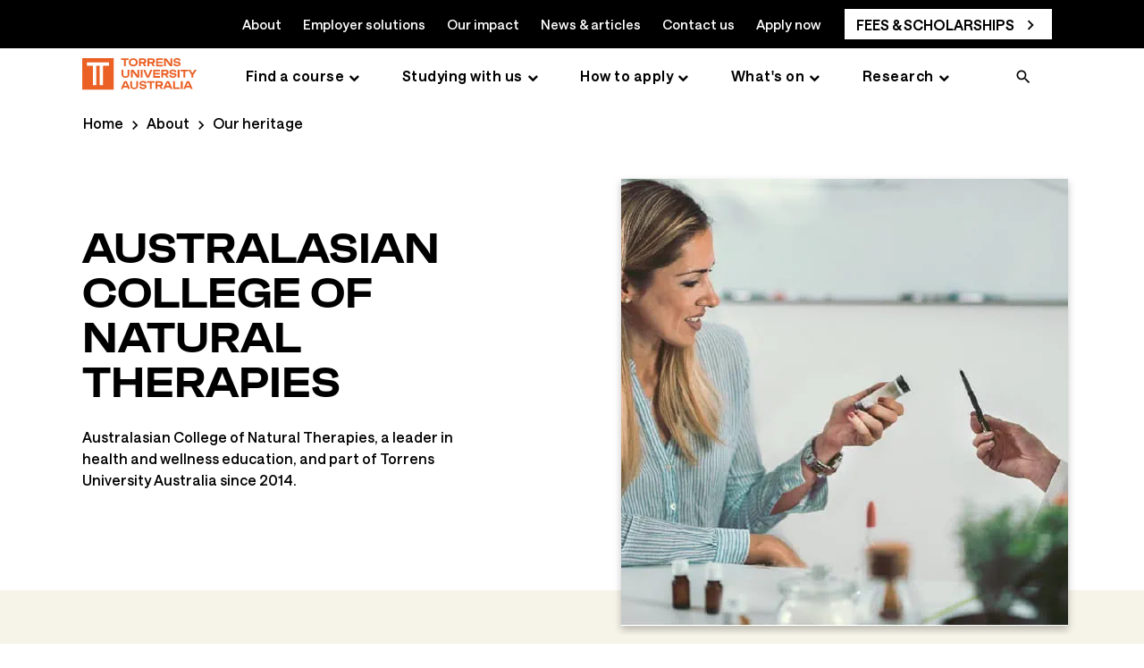

--- FILE ---
content_type: text/html; charset=utf-8
request_url: https://www.torrens.edu.au/about/our-heritage/acnt
body_size: 24713
content:



<!DOCTYPE html>
<!--[if lt IE 7]>      <html class="no-js lt-ie9 lt-ie8 lt-ie7"> <![endif]-->
<!--[if IE 7]>         <html class="no-js lt-ie9 lt-ie8"> <![endif]-->
<!--[if IE 8]>         <html class="no-js lt-ie9"> <![endif]-->
<!--[if gt IE 8]><!-->
<html class="no-js" lang="en">
<!--<![endif]-->
<head>
    

        <!-- Google Tag Manager -->
        <script>
        window.GTMID="GTM-TQPNR7"; 
        document.addEventListener('DOMContentLoaded', () => {
        setTimeout(initGTM, 3500);
        });
        
        document.addEventListener('scroll', initGTMOnEvent);
        document.addEventListener('mousemove', initGTMOnEvent);
        document.addEventListener('touchstart', initGTMOnEvent);
        
        function initGTMOnEvent(event) {
            initGTM();
            event.currentTarget.removeEventListener(event.type, initGTMOnEvent); // remove the event listener that got triggered
        }
        
        function initGTM() {
            if (window.gtmDidInit) {
            return false;
            }
            window.gtmDidInit = true; // flag to ensure script does not get added to DOM more than once.
            var script = document.createElement('script');
            script.type = 'text/javascript';
            script.async = true;
            document.head.appendChild(script);
            script.onload = function(){ 
            console.log('GTM loaded --- Via Script Tag');
            console.log('Checking GTM INIT -- in Script Tage', window.gtmDidInit);
            window.dataLayer = window.dataLayer || []
            window.dataLayer.push({ event: 'gtm.js', 'gtm.start': (new Date()).getTime(), 'gtm.uniqueEventId': 0 });
        }
        script.src = 'https://www.googletagmanager.com/gtm.js?id=GTM-TQPNR7'; 
    }
   </script>
    <!-- End Google Tag Manager -->


<!-- Start VWO Async SmartCode -->
<script type='text/javascript'>
window._vwo_code = window._vwo_code || (function(){
var account_id=562400,
settings_tolerance=2000,
library_tolerance=2500,
use_existing_jquery=false,
is_spa=1,
hide_element='body',

/* DO NOT EDIT BELOW THIS LINE */
f=false,d=document,code={use_existing_jquery:function(){return use_existing_jquery;},library_tolerance:function(){return library_tolerance;},finish:function(){if(!f){f=true;var a=d.getElementById('_vis_opt_path_hides');if(a)a.parentNode.removeChild(a);}},finished:function(){return f;},load:function(a){var b=d.createElement('script');b.src=a;b.type='text/javascript';b.innerText;b.onerror=function(){_vwo_code.finish();};d.getElementsByTagName('head')[0].appendChild(b);},init:function(){
window.settings_timer=setTimeout(function () {_vwo_code.finish() },settings_tolerance);var a=d.createElement('style'),b=hide_element?hide_element+'{opacity:0 !important;filter:alpha(opacity=0) !important;background:none !important;}':'',h=d.getElementsByTagName('head')[0];a.setAttribute('id','_vis_opt_path_hides');a.setAttribute('type','text/css');if(a.styleSheet)a.styleSheet.cssText=b;else a.appendChild(d.createTextNode(b));h.appendChild(a);this.load('https://dev.visualwebsiteoptimizer.com/j.php?a='+account_id+'&u='+encodeURIComponent(d.URL)+'&f='+(+is_spa)+'&r='+Math.random());return settings_timer; }};window._vwo_settings_timer = code.init(); return code; }());
</script>
<!-- End VWO Async SmartCode -->

<link rel="canonical" href="https://www.torrens.edu.au/about/our-heritage/acnt" />



    <link href="/-/media/project/laureate/shared/master/favicons/torrens-favicon-26x26.png?rev=0e5c338f391f459e82af47641bf1b4d7&amp;extension=webp" rel="shortcut icon" />



<meta property="og:title"  content="Australasian College of Natural Therapies (ACNT) " /><meta property="og:url"  content="https://www.torrens.edu.au/about/our-heritage/acnt" />


<meta  name="description" content="Australasian College of Natural Therapies (ACNT) is part of Torrens University. Visit us for a range of courses from diplomas to bachelor degrees in nutrition, naturopathy and more." /><meta  name="keywords" content="Australasian College of Natural Therapies (ACNT) | Torrens University" />


<meta property="twitter:title"  content="Australasian College of Natural Therapies (ACNT) " /><meta property="twitter:card"  content="summary_large_image" />

    <meta name="viewport" content="width=device-width, initial-scale=1"/>


<title>Australasian College of Natural Therapies (ACNT) | Torrens University</title>


<!-- onetrust cookie management Torrens 
<script src="https://cdn.cookielaw.org/scripttemplates/otSDKStub.js?did=6597d75f-c795-4a2c-b858-bf81b57eaf72" type="text/javascript"></script>-->
    

        <style>
          @-ms-viewport{width:device-width}@font-face{font-family:'Saans';font-style:normal;font-weight:570;src:url('/-/media/themes/laureate/shared/shared/fonts/Saans/Saans-Medium-woff2.woff2') format('woff2'),url('/-/media/themes/laureate/shared/shared/fonts/Saans/Saans-Medium-otf.otf') format('otf')}@font-face{font-family:'Saans Bold';font-style:normal;font-weight:670;src:url('/-/media/themes/laureate/shared/shared/fonts/Saans/Saans-SemiBold-woff2.woff2') format('woff2'),url('/-/media/themes/laureate/shared/shared/fonts/Saans/Saans-SemiBold-otf.otf') format('otf')}@font-face{font-family:'Algebra';font-style:normal;font-weight:400;src:url('/-/media/themes/laureate/shared/shared/fonts/Algebra/Algebra-RegularNo2-woff2.woff2') format('woff2'),url('/-/media/themes/laureate/shared/shared/fonts/Algebra/Algebra-RegularNo2-otf.otf') format('otf')}@font-face{font-family:'Calibre';font-display:fallback;font-style:normal;font-weight:400;src:local('Calibre'),url('/-/media/themes/laureate/shared/shared/fonts/Calibre/calibre-web-regular-woff2.woff2') format('woff2'),url('/-/media/themes/laureate/shared/shared/fonts/Calibre/calibre-web-regular-woff.woff') format('woff'),}@font-face{font-family:'Calibre Semibold';font-display:fallback;font-style:normal;font-weight:600;src:url('/-/media/themes/laureate/shared/shared/fonts/Calibre/calibre-semi-bold-woff2.woff2') format('woff2'),url('/-/media/themes/laureate/shared/shared/fonts/Calibre/calibre-semi-bold-woff.woff') format('woff'),url('/-/media/themes/laureate/shared/shared/fonts/Calibre/calibre-semi-bold-ttf.ttf') format('truetype')}@font-face{font-family:'Ease Display';font-display:fallback;src:url('/-/media/themes/laureate/shared/shared/fonts/Ease/EaseDisplay-Regular-woff2.woff2') format('woff2'),url('/-/media/themes/laureate/shared/shared/fonts/Ease/EaseDisplay-Regular-woff.woff') format('woff'),url('/-/media/themes/laureate/shared/shared/fonts/Ease/EaseDisplay-Regular-ttf.ttf') format('truetype');font-weight:400}@font-face{font-family:'Ease Display';font-display:fallback;src:url('/-/media/themes/laureate/shared/shared/fonts/Ease/EaseDisplay-Semibold-woff2.woff2') format('woff2'),url('/-/media/themes/laureate/shared/shared/fonts/Ease/EaseDisplay-Semibold-woff.woff') format('woff'),url('/-/media/themes/laureate/shared/shared/fonts/Ease/EaseDisplay-Semibold-ttf.ttf') format('truetype');font-weight:600}@font-face{font-family:'Ease Standard';font-display:fallback;src:url('/-/media/themes/laureate/shared/shared/fonts/Ease/EaseStandard-Regular-woff2.woff2') format('woff2'),url('/-/media/themes/laureate/shared/shared/fonts/Ease/EaseStandard-Regular-woff.woff') format('woff'),url('/-/media/themes/laureate/shared/shared/fonts/Ease/EaseStandard-Regular-ttf.ttf') format('truetype');font-weight:400}@font-face{font-family:'Ease Standard';font-display:fallback;src:url('/-/media/themes/laureate/shared/shared/fonts/Ease/EaseStandard-Medium-woff2.woff2') format('woff2'),url('/-/media/themes/laureate/shared/shared/fonts/Ease/EaseStandard-Medium-woff.woff') format('woff'),url('/-/media/themes/laureate/shared/shared/fonts/Ease/EaseStandard-Medium-ttf.ttf') format('truetype');font-weight:600}html{box-sizing:border-box;-ms-overflow-style:scrollbar;-webkit-font-smoothing:antialiased;-moz-osx-font-smoothing:grayscale;margin-bottom:0}*,*::before,*::after{box-sizing:inherit}.container{width:100%;padding-right:15px;padding-left:15px;margin-right:auto;margin-left:auto}header #header{position:fixed;top:0;max-height:100vh;overflow-y:auto;background-color:#fff;z-index:999999}@media(min-width:992px){header #header{min-height:65px}header #header:has(.navigation){min-height:109px}}header #header.open{z-index:99999999}.breadcrumb.component ol{display:flex;min-height:42px}.breadcrumb.component ol li{align-items:center;display:flex;float:none!important}@media only screen and (max-width:767px){.breadcrumb.component{max-height:43px!important;overflow:hidden}.breadcrumb.component li.breadcrumb-item{display:none}}.boxed{box-sizing:border-box;margin:0}.boxed>div{max-width:1170px;margin:0 auto!important;padding:0 22px}@media only screen and (max-width:767px){.boxed>div{max-width:414px;padding:0}}.boxed-large,.boxed.boxed-large{box-sizing:border-box;margin:0}.boxed-large>div,.boxed.boxed-large>div{max-width:1288px;margin:0 auto!important;padding:0 22px}@media only screen and (max-width:767px){.boxed-large>div,.boxed.boxed-large>div{max-width:414px;padding:0}}.component-content-clearfix .component-content:after{content:'';display:table;clear:both}.component-clearfix:after{content:'';display:table;clear:both}.no-margin{margin:0!important}.no-padding{padding:0!important}.full-width{padding-left:0!important;padding-right:0!important}.container-fluid>.row>.container.full-width,.container-fluid>.container.full-width{margin:0;max-width:100vw}.hero-carousel .slick-slider.loading{height:520px;overflow-y:hidden}@media(min-width:768px){.hero-carousel .slick-slider.loading{height:720px}}@media(min-width:960px){.hero-carousel .slick-slider.loading{height:465px}}.hero-carousel .slick-slider.loading .slide:not(:first-child){visibility:hidden}.hero-carousel .slick-slider>.slide:not(:first-child){display:none}.hero-carousel .slide>.slide-content{display:flex;flex-wrap:wrap;width:100vw}@media(min-width:960px){.hero-carousel .slide>.slide-content{flex-direction:row-reverse;flex-wrap:unset}}.hero-carousel .slide .hero-carousel-slide__image{flex:1 0 100%;position:relative;max-height:210px}@media(min-width:600px){.hero-carousel .slide .hero-carousel-slide__image{height:400px}}@media(min-width:960px){.hero-carousel .slide .hero-carousel-slide__image{margin:0;height:450px;flex:1 1 50%}}.hero-carousel .slide .hero-carousel-slide__image img{width:100%;height:auto}@media(min-width:960px){.hero-carousel .slide .hero-carousel-slide__image img{object-fit:cover;background-size:contain}}.hero-carousel .slide .hero-carousel-slide__text{display:flex;flex-direction:column;flex-wrap:wrap;justify-content:center;padding:25px 15px 45px 15px}@media(min-width:960px){.hero-carousel .slide .hero-carousel-slide__text{flex:1 1 50%;height:100%;justify-content:center}}.hero-banner-carousel img{max-width:100vw;width:100vw;margin:0 calc(-50vw + 50%)}.hero-banner-carousel .slide-container{position:absolute;top:50%;padding:0;-webkit-transform:translateY(-50%);transform:translateY(-50%);width:100%}.hero-banner-carousel .slide-container .carousel-heading-block{background-image:none;position:static!important;padding:0!important;margin-bottom:.5rem;width:100%}.hero-banner-carousel .slide-container .text-section .row .field-slidetext2+.disclaimer-text{font-size:.875rem;line-height:1rem;margin-top:12px}@media(max-width:767px){.hero-banner-carousel .slide-container .text-section .row .field-slidetext2+.disclaimer-text{padding:0 15px}}.hero-banner-carousel .slide-container .text-section .field-slidelink{padding:0 15px;margin-top:1rem}@media(min-width:1024px){.hero-banner-carousel .slide-container .text-section .field-slidelink{margin-top:2rem}}@media(min-width:1200px){.hero-banner-carousel .slide-container .text-section .field-slidelink{padding:0}}.hero-banner-carousel .slide-container .text-section .field-slidelink a{padding-left:3rem!important;padding-right:3rem!important;margin-top:0}.hero-banner-carousel .slide-container .text-section .field-slidelink a+a{margin-top:10px}@media(min-width:660px) and (max-width:1200px){.hero-banner-carousel .slide-container .carousel-heading-block .field-slidetext,.hero-banner-carousel .slide-container .field-slidelink,.hero-banner-carousel .slide-container .text-section .field-slidetext2,.hero-banner-carousel .slide-container .text-section .row{padding:0}}.carousel .wrapper div.nav{display:flex;justify-content:center;align-items:center;margin-top:10px}@media(max-width:959px){.carousel .wrapper div.nav{margin-bottom:0}}@media(min-width:768px){.hero-banner-carousel .slide-container .text-section .field-slidelink.secondaryCtaBtn a{max-width:80%;width:100%}}.hero-banner{flex:1 1 auto}@media(min-width:1024px){.hero-banner:not(.white-background){background:#f7f7f7}}.hero-banner__container{display:flex;flex-direction:column-reverse}@media(min-width:1024px){.hero-banner__container{display:flex;flex-direction:row!important;justify-content:space-between!important;align-items:center}}.hero-banner__text{width:100%;padding:15px}@media(min-width:768px){.hero-banner__text{width:calc(35rem - 25px)}}@media(min-width:1024px){.hero-banner__text{margin:0}}.hero-banner__faculty{display:flex;align-items:center}.hero-banner__faculty__item{font-size:1.25rem;line-height:1.625rem;letter-spacing:-0.2px;font-weight:600}@media(min-width:768px){.hero-banner__faculty__item{font-size:1.5rem;line-height:2rem}}.hero-banner__faculty__item+div.hero-banner__faculty__item{padding-left:.5rem;display:flex;align-items:center}.hero-banner__faculty__item+div.hero-banner__faculty__item::before{display:block;margin-right:.5rem;content:"";height:20px}.hero-banner__course h1{margin:6px 0 15px;letter-spacing:-1px;font-size:22.5px;font-size:2.25rem;line-height:2.55rem}@media(min-width:1024px){.hero-banner__course h1{letter-spacing:-1.2px;font-size:30px;font-size:3rem;line-height:3.125rem}}.hero-banner__course h1 span{font-size:15px;font-size:1.5rem;line-height:2rem;margin:12px 0;font-weight:400}.hero-banner__card{display:flex;flex-direction:row;margin-bottom:15px}.hero-banner__card__item{color:#727272;font-size:.875rem;line-height:1.25rem;font-weight:400}.hero-banner__card__item+div.hero-banner__card__item{padding-left:.5rem;display:flex;align-items:center}.hero-banner__card__item+div.hero-banner__card__item::before{display:block;margin-right:.5rem;border-left:3px solid #727272;content:"";height:12px}.hero-banner__primarycta{margin:20px 0}.hero-banner__logolockup{display:flex;flex-direction:row;align-items:center;font-size:9.375px;font-size:.9375rem;line-height:.9375rem;font-weight:400}.hero-banner__logolabel{min-width:80px}.hero-banner__logoimage{margin-left:12px;max-width:300px}.hero-banner__logoimage img{max-width:100%}.hero-banner__image{margin:0;width:100vw;position:relative;min-height:90px}@media(min-width:1024px){.hero-banner__image{height:auto;width:calc(50vw - 16px)}}.hero-banner__image img{width:100%;height:100%;object-fit:cover;background-size:contain;height:320px}@media(min-width:1024px){.hero-banner__image img{max-height:753px;min-height:450px}}.sticky-nav{padding:12px 0}@media(max-width:959px){.sticky-nav{position:fixed!important;bottom:0;left:0;width:100%;z-index:999999;padding-left:15px!important;padding-right:15px!important}}.sticky-nav .sticky-nav-content .sticky-nav-desktop{width:70%}.sticky-nav .sticky-nav-content{display:flex;justify-content:space-between;align-items:center}@media(min-width:1024px){.sticky-nav .sticky-nav-content ul.sticky-lists{flex-direction:row!important}}.sticky-nav .sticky-nav-content ul.sticky-lists{display:flex;flex-direction:column;list-style:none}@media(min-width:1024px){.sticky-nav .sticky-nav-content ul.sticky-lists li:first-child{margin-bottom:0}}.sticky-nav .sticky-nav-content ul.sticky-lists li:first-child{font-weight:700}.sticky-nav .sticky-nav-content ul.sticky-lists li{position:relative}@media(min-width:1500px){.sticky-nav .sticky-nav-content ul.sticky-lists li a{margin-right:48px}}@media(min-width:1024px){.sticky-nav .sticky-nav-content ul.sticky-lists li a{margin-right:24px;margin-bottom:0}}.sticky-nav .sticky-nav-content ul.sticky-lists li a{text-decoration:none;font-size:1rem;margin-bottom:24px;display:block;letter-spacing:.2px}.sticky-nav .sticky-nav-content button.nav-opener{text-decoration:none;padding-left:30px;font-size:1rem;cursor:pointer;border:0;background:0;position:relative}.sticky-popup{display:none}.sticky-popup .sticky-popup-content{display:flex;flex-direction:column;justify-content:space-between;height:calc(100% - 20px);position:relative;align-items:center}@media(max-width:767px){.sticky-popup .sticky-popup-btn{width:100%}}.sticky-popup .sticky-popup-btn a{font-size:1rem}.sticky-popup .sticky-popup-btn a+a{margin-top:1rem}.sticky-popup .sticky-popup-close{position:absolute;top:20px;right:20px;cursor:pointer}.course-overview__container{padding-bottom:2rem}@media(min-width:1024px){.course-overview__container{display:flex;justify-content:space-between}}@media(min-width:1200px){.course-overview__left{width:37.5rem}}@media(min-width:1024px){.course-overview__left{width:32.5rem}}.course-overview__left .badges,.course-overview__left .badges__ctaBtn,.course-overview__left .bullet-list,.course-overview__left .rich-text{margin-bottom:2rem}.course-overview__left .badges__item{display:flex!important;margin-bottom:1rem!important}.course-overview__left .badges__img{width:50px;margin-right:1rem}.course-overview__left .badges__img img{max-width:100%;height:50px;width:50px;object-fit:contain;object-position:top}.course-overview__left .badges__text{flex:1}.course-overview__left .badges__text h4{margin-top:0}.course-overview__left .badges__ctaBtn a.btn,.course-overview__left .badges__ctaBtn a.btn-link,.course-overview__left .badges__ctaBtn a.btn-tertiary{margin-bottom:15px;text-decoration:none;justify-content:center}@media(min-width:768px){.course-overview__left .badges__ctaBtn a.btn,.course-overview__left .badges__ctaBtn a.btn-link,.course-overview__left .badges__ctaBtn a.btn-tertiary{max-width:220px;display:flex}}@media(min-width:1200px){.course-overview__right{width:28rem}}@media(min-width:1024px){.course-overview__right{width:26rem}}@media(min-width:1024px){.course-overview__right .course-card-panel{padding:1.875rem}}.course-overview__right .course-card-panel__item{display:flex;margin-bottom:1rem}@media(min-width:768px){.course-overview__right .course-card-panel__label{line-height:1.5rem}}@media(min-width:768px){.course-overview__right .course-card-panel__label{width:100px}}.course-overview__right .course-card-panel__label{width:90px;font-size:1.125rem;line-height:1.375rem;margin-right:15px}@media(min-width:768px){.course-overview__right .course-card-panel__value{line-height:1.25rem}}.course-overview__right .course-card-panel__value{flex:1;font-size:1rem;line-height:1.5rem}.course-overview__right .course-card-panel__text p{font-size:.875rem;line-height:1.25rem}.component.video .sxa-video-wrapper{position:relative}.show-video-morph .sxa-video-wrapper{position:relative;margin-top:5rem}@media(min-width:768px){.show-video-morph .sxa-video-wrapper::before{left:-11rem!important;top:-3.875rem!important}}.show-video-morph .sxa-video-wrapper::before{background-repeat:no-repeat;background-size:contain;height:85%;width:100%;content:" ";position:absolute;left:-3rem;top:-1.875rem;z-index:1}.video-caption,.video-description{margin:.25rem 0!important}.large-proofpoint__list__image img{height:60px;width:50px}.testimonial{margin:2rem 0 0;padding:20px 22px 60px 22px}@media(min-width:1024px){.testimonial__content{padding:2rem 1rem 2rem 5rem!important;margin-left:5rem;margin-right:.25rem;margin-bottom:0}}.testimonial__content{border-radius:0;padding:2rem 1.5rem 8rem;position:relative}@media(min-width:1024px){.testimonial__img{left:10px;top:50%;bottom:auto;-webkit-transform:translate(-50%,-50%);transform:translate(-50%,-50%)}}.testimonial__img{position:absolute;left:50%;bottom:-3.75rem;-webkit-transform:translateX(-50%);transform:translateX(-50%)}@media(min-width:1024px){.testimonial__content-wrapper{margin:0 5%}}@media(min-width:960px){.testimonial .row .testimonial__text{text-align:center}}.testimonial__text{margin-top:0;padding:0;text-align:left;font-size:15px;font-size:1.5rem;line-height:1.8rem}.testimonial__text:before{content:"";height:32px;width:46px;position:absolute;background-repeat:no-repeat;left:50%;top:-18px;-webkit-transform:translate(-50%,0);transform:translate(-50%,0)}.testimonial__name,.testimonial__promo-body{text-align:left!important}.testimonial__name{font-size:1.125rem;margin-top:1rem}.testimonial__img picture img{width:142px;height:155px}.slimline-banner{padding:5px 10px}@media(min-width:768px){.slimline-banner{padding:3px 20px}}.background-charcoal{background-color:#393939}.slimline-banner a.btn,.slimline-banner a.btn-link,.slimline-banner a.btn-tertiary{padding:8px 24px;display:flex;text-decoration:none}.slimline-banner a.btn-tertiary{padding:8px 0!important}.slimline-banner a.btn-link:after{top:1px!important}.slimline-banner .component-content{width:100%;display:flex;align-items:center;justify-content:space-evenly;flex-wrap:wrap;margin:0 auto;max-width:380px}@media(min-width:768px){.slimline-banner .component-content{padding-left:30px;padding-right:30px;max-width:1170px}}@media(min-width:768px){.slimline-banner .component-content{flex-wrap:nowrap;justify-content:space-between;flex-direction:row}}.slimline-banner .component-content .field-promotext{font-size:15px;font-size:1.5rem;line-height:1.5rem}.slimline-banner .component-content .slimline-banner-desktop-text,.slimline-banner .component-content .slimline-banner__desktoplink-1,.slimline-banner .component-content .slimline-banner__desktoplink-2{display:none}@media(min-width:960px){.slimline-banner .component-content .slimline-banner-desktop-text,.slimline-banner .component-content .slimline-banner__desktoplink-1,.slimline-banner .component-content .slimline-banner__desktoplink-2{display:flex}}.slimline-banner .component-content .slimline-banner-mobile-text,.slimline-banner .component-content .slimline-banner__mobilelink-1,.slimline-banner .component-content .slimline-banner__mobilelink-2{display:flex}@media(min-width:960px){.slimline-banner .component-content .slimline-banner-mobile-text,.slimline-banner .component-content .slimline-banner__mobilelink-1,.slimline-banner .component-content .slimline-banner__mobilelink-2{display:none}}.slimline-banner .component-content .enquiry-options{margin-top:0;flex-grow:1}@media(min-width:768px){.slimline-banner .component-content .enquiry-options{margin-top:0;flex-grow:0;margin-left:auto}}.slimline-banner .component-content .enquiry-buttons{display:flex;flex-direction:column;align-items:center}@media(min-width:768px){.slimline-banner .component-content .enquiry-buttons{justify-content:flex-end;flex-direction:row}}.slimline-banner .component-content .field-promolink{margin-top:0;padding-bottom:0}@media(min-width:768px){.slimline-banner .component-content .field-promolink2{max-width:265px}}.slimline-banner .component-content .field-promolink+.field-promolink2{margin-top:15px;margin-left:0}@media(min-width:768px){.slimline-banner .component-content .field-promolink+.field-promolink2{margin-top:0;margin-left:15px}}.hide-desktop-banner{display:flex;align-items:center}@media(min-width:960px){.hide-desktop-banner{display:none}}.hide-mobile-banner{display:none}@media(min-width:960px){.hide-mobile-banner{display:flex}}.hide-banner{display:none!important}.StickyBanner{z-index:9999;width:100%;transition:all .2s linear;margin:0}.stickyTop{position:fixed;z-index:99999;top:64px}@media screen and (min-width:990px){.stickyTop{top:0}}#wrapper+.StickyBanner{opacity:0}.stickyBottom{position:fixed;bottom:0;left:0;right:0;opacity:1!important}.wrapperSticky{padding-top:56px}@media screen and (max-width:990px){.wrapperSticky{padding-top:0}}.wrapperSticky .article-sticky-container .sticky-position .article-author.sticky,.wrapperSticky .contextual-navigation-card.promo .my-scroll-spy.affix{top:70px}@media screen and (max-width:960px){.wrapperSticky .article-sticky-container .sticky-position .article-author.sticky,.wrapperSticky .contextual-navigation-card.promo .my-scroll-spy.affix{position:fixed;top:121px}}.hide-desktop-banner .wrapperSticky{padding-top:0}.stickyBottom+.privacy-warning{z-index:999}.stickyBottomPrivacy{bottom:160px}@media(min-width:768px){.stickyBottomPrivacy{bottom:121px}}@media(min-width:960px){.stickyBottomPrivacy{bottom:85px}}@media screen and (max-width:680px){.ctaBtnCenter{margin:0 auto!important;width:100%!important}}@media screen and (max-width:680px){.ctaBtnCenter .enquiry-buttons .field-promolink{width:100%}}@media screen and (max-width:680px){.ctaBtnCenter .enquiry-buttons .field-promolink a.btn a.btn-link a.btn-tertiary{width:100%}}@media screen and (max-width:960px){main{padding-top:62px}}@media(min-width:576px){.container{max-width:540px}}@media(min-width:768px){.container{max-width:720px}}@media(min-width:992px){.container{max-width:960px}}@media(min-width:1200px){.container{max-width:1140px}}.container-fluid{width:100%}.row{display:-ms-flexbox;display:flex;-ms-flex-wrap:wrap;flex-wrap:wrap;margin-right:-15px;margin-left:-15px}.col-1,.col-2,.col-6,.col-9,.col-12,.col-sm-1,.col-sm-2,.col-sm-6,.col-sm-9,.col-sm-12,.col-md-1,.col-md-2,.col-md-3,.col-md-6,.col-md-9,.col-md-12,.col-lg-1,.col-lg-2,.col-lg-4,.col-lg-5,.col-lg-7,.col-lg-8,.col-lg-9,.col-xl-1,.col-xl-2,.col-xl-9{position:relative;width:100%;min-height:1px;padding-right:15px;padding-left:15px}.col-1{-ms-flex:0 0 8.333333%;flex:0 0 8.333333%;max-width:8.333333%}.col-2{-ms-flex:0 0 16.666667%;flex:0 0 16.666667%;max-width:16.666667%}.col-6{-ms-flex:0 0 50%;flex:0 0 50%;max-width:50%}.col-9{-ms-flex:0 0 75%;flex:0 0 75%;max-width:75%}.col-12{-ms-flex:0 0 100%;flex:0 0 100%;max-width:100%}@media(min-width:576px){.col-sm-1{-ms-flex:0 0 8.333333%;flex:0 0 8.333333%;max-width:8.333333%}.col-sm-2{-ms-flex:0 0 16.666667%;flex:0 0 16.666667%;max-width:16.666667%}.col-sm-6{-ms-flex:0 0 50%;flex:0 0 50%;max-width:50%}.col-sm-9{-ms-flex:0 0 75%;flex:0 0 75%;max-width:75%}.col-sm-12{-ms-flex:0 0 100%;flex:0 0 100%;max-width:100%}}@media(min-width:768px){.col-md-1{-ms-flex:0 0 8.333333%;flex:0 0 8.333333%;max-width:8.333333%}.col-md-2{-ms-flex:0 0 16.666667%;flex:0 0 16.666667%;max-width:16.666667%}.col-md-3{-ms-flex:0 0 25%;flex:0 0 25%;max-width:25%}.col-md-6{-ms-flex:0 0 50%;flex:0 0 50%;max-width:50%}.col-md-9{-ms-flex:0 0 75%;flex:0 0 75%;max-width:75%}.col-md-12{-ms-flex:0 0 100%;flex:0 0 100%;max-width:100%}}@media(min-width:992px){.col-lg-1{-ms-flex:0 0 8.333333%;flex:0 0 8.333333%;max-width:8.333333%}.col-lg-2{-ms-flex:0 0 16.666667%;flex:0 0 16.666667%;max-width:16.666667%}.col-lg-4{-ms-flex:0 0 33.333333%;flex:0 0 33.333333%;max-width:33.333333%}.col-lg-5{-ms-flex:0 0 41.666667%;flex:0 0 41.666667%;max-width:41.666667%}.col-lg-7{-ms-flex:0 0 58.333333%;flex:0 0 58.333333%;max-width:58.333333%}.col-lg-8{-ms-flex:0 0 66.666667%;flex:0 0 66.666667%;max-width:66.666667%}.col-lg-9{-ms-flex:0 0 75%;flex:0 0 75%;max-width:75%}}@media(min-width:1200px){.col-xl-1{-ms-flex:0 0 8.333333%;flex:0 0 8.333333%;max-width:8.333333%}.col-xl-2{-ms-flex:0 0 16.666667%;flex:0 0 16.666667%;max-width:16.666667%}.col-xl-9{-ms-flex:0 0 75%;flex:0 0 75%;max-width:75%}}.d-none{display:none!important}.d-inline-block{display:inline-block!important}.d-block{display:block!important}@media(min-width:576px){.d-sm-none{display:none!important}.d-sm-inline-block{display:inline-block!important}.d-sm-block{display:block!important}}@media(min-width:768px){.d-md-none{display:none!important}.d-md-inline-block{display:inline-block!important}.d-md-block{display:block!important}}@media(min-width:992px){.d-lg-none{display:none!important}.d-lg-block{display:block!important}}@media(min-width:1200px){.d-xl-none{display:none!important}.d-xl-block{display:block!important}}.align-self-center{-ms-flex-item-align:center!important;align-self:center!important}.column-splitter{width:100%}.component{box-sizing:border-box}@-webkit-keyframes fadeIn{from{opacity:0}to{opacity:1}}@keyframes fadeIn{from{opacity:0}to{opacity:1}}.fadeIn{-webkit-animation-name:fadeIn;animation-name:fadeIn}.accordion .toggle-header{background-color:transparent}.accordion .toggle-header .component{margin-top:0}.accordion .toggle-header .component .field-heading{font-size:16px;font-weight:400}.accordion .toggle-header .component .field-heading:before{display:inline-block;font:normal normal normal 14px/1 FontAwesome;font-size:inherit;text-rendering:auto;-webkit-font-smoothing:antialiased;-moz-osx-font-smoothing:grayscale;font-size:20px;position:absolute;display:block;content:'';top:50%;left:10px;-webkit-transform:translateY(-50%);-ms-transform:translateY(-50%);transform:translateY(-50%);width:20px;height:20px}.accordion .toggle-header .label{padding:7px;text-align:left;display:block;background:0;position:relative;z-index:3}.accordion .toggle-header .label:after{content:'';display:table;clear:both}.accordion .toggle-content{padding:10px;background-color:transparent}.accordion .toggle-content:after{content:'';display:table;clear:both}.accordion .toggle-content .component{margin-top:0}.accordion .items{overflow:hidden}.carousel{border-width:1px;border-style:solid;border-color:#f0f0f0;position:relative;box-sizing:border-box;padding:10px;text-align:center;background:#fff}.carousel .slides{position:relative}.carousel .slides:after{content:'';display:block;clear:both}.carousel .nav{margin-top:10px}.carousel .nav .nav-items{display:inline-block;position:relative;height:32px;min-width:20px;margin:0 15px;vertical-align:middle}.carousel .nav .nav-items:after,.carousel .nav .nav-items:before{content:'';display:block;position:absolute;top:0;bottom:0;width:9px}.carousel .nav .nav-items:before{left:-9px;background-position:-154px -152px}.carousel .nav .nav-items:after{right:-9px;background-position:-225px -152px}.carousel .nav .nav-items .sxa-bullets{position:relative;height:32px;float:left;width:20px;box-sizing:border-box}.carousel .nav .nav-items .sxa-bullets:before{background-position:0 -152px;left:-10px;content:'';width:20px;height:32px;display:block;position:absolute;top:50%;left:50%;-webkit-transform:translate(-50%,-50%);-ms-transform:translate(-50%,-50%);transform:translate(-50%,-50%)}.carousel .nav .next-text,.carousel .nav .prev-text{position:relative;font-size:0;display:inline-block;vertical-align:middle;text-decoration:none;color:#000}.carousel .nav a.next-text:after{content:'';display:inline-block;font:normal normal normal 14px/1 FontAwesome;font-size:inherit;text-rendering:auto;-webkit-font-smoothing:antialiased;-moz-osx-font-smoothing:grayscale;display:block;font-size:20px}.carousel .nav a.prev-text:after{display:inline-block;font:normal normal normal 14px/1 FontAwesome;font-size:inherit;text-rendering:auto;-webkit-font-smoothing:antialiased;-moz-osx-font-smoothing:grayscale;content:'';display:block;font-size:20px}@media(max-width:768px){.carousel{padding:0}}.row.column-splitter{margin-left:0;margin-right:0;max-width:none}.row.column-splitter>div{padding-left:0;padding-right:0}.column-splitter{box-sizing:border-box}.container{padding:0}.container .component-content:after{content:'';display:table;clear:both}.image img{max-width:100%;height:auto}.image a{display:inline-block;max-width:100%}.image .image-caption{display:block;font-style:italic;font-size:11px;color:#232323}.image-full-size img{width:100%!important;height:auto!important}.toggle.mobile-navigation-toggle summary.toggle-header{position:relative;display:inline-block;vertical-align:middle;box-sizing:border-box;padding:0 10px;background:#fff;min-height:25px;width:100%}.toggle.mobile-navigation-toggle summary.toggle-header::-webkit-details-marker{display:none}.toggle.mobile-navigation-toggle summary.toggle-header:before{content:none}.toggle.mobile-navigation-toggle summary.toggle-header:after{display:inline-block;font:normal normal normal 14px/1 FontAwesome;font-size:inherit;text-rendering:auto;-webkit-font-smoothing:antialiased;-moz-osx-font-smoothing:grayscale;content:'';position:absolute;font-size:20px;right:0;top:50%;-webkit-transform:translateY(-50%);-ms-transform:translateY(-50%);transform:translateY(-50%)}.toggle.mobile-navigation-toggle summary.toggle-header .toggle-label{display:block;float:left;margin:0 0 0 10px}.toggle .toggle-content{margin-top:-1px}.navigation .level1>.navigation-title>a{font-size:18px;border-color:#fe2911;border-style:solid;border-width:0 0 2px 0;padding-right:3px;margin-right:5px}.navigation a{color:#232323}.navigation li.submenu{margin-bottom:0}.navigation li>.navigation-title>a{padding:3px 5px 3px 0;display:block;color:#232323;text-decoration:none}.navigation li>ul a{font-size:14px}.navigation .submenu>ul{padding-left:10px}.navigation .submenu>ul li a{text-decoration:none}.navigation.navigation-main .component-content>nav{position:relative}.navigation.navigation-main .component-content>nav ul:after{content:'';display:table;clear:both}.navigation.navigation-main .rel-level1{float:left;margin-top:10px;margin-right:25px}.navigation.navigation-main .rel-level1>.navigation-title>a{border-width:0 0 2px 0;border-color:transparent;font-weight:lighter;font-size:20px}.navigation.navigation-main .rel-level1.submenu>.navigation-title a{position:relative;padding-right:15px}.navigation.navigation-main .rel-level1.submenu>.navigation-title a:after{display:inline-block;font:normal normal normal 14px/1 FontAwesome;font-size:inherit;text-rendering:auto;-webkit-font-smoothing:antialiased;-moz-osx-font-smoothing:grayscale;font-size:10px;content:'';position:absolute;-webkit-transform:translateY(-50%);-ms-transform:translateY(-50%);transform:translateY(-50%);top:50%;right:0}.navigation.navigation-main .rel-level1>ul{display:none;z-index:10;position:absolute;top:100%;background:#f6f6f6;margin-left:0;margin-top:-2px}.navigation.navigation-main .rel-level2 div>a{display:block;font-weight:400;font-size:14px;text-align:center}.navigation.navigation-main.navigation-main-vertical .rel-level1>ul{padding-left:0;width:auto;left:auto;min-width:180px;border-top:2px solid #fe2911}.navigation.navigation-main.navigation-main-vertical .rel-level1>ul>li{padding:5px 10px}.navigation.navigation-mobile{padding-left:2px;padding-right:2px}.navigation.navigation-mobile nav>ul{border:0}.navigation.navigation-mobile .level1>.navigation-title>a{border:0}.navigation.navigation-mobile .rel-level1{margin:0}.navigation.navigation-mobile .rel-level1>ul{background:#fff;padding-left:25px;display:none;background:#f6f6f6}.navigation.navigation-mobile .rel-level1>ul li{position:relative}.navigation.navigation-mobile .rel-level1>ul li a:before{display:inline-block;font:normal normal normal 14px/1 FontAwesome;font-size:inherit;text-rendering:auto;-webkit-font-smoothing:antialiased;-moz-osx-font-smoothing:grayscale;content:'';display:block;position:absolute;left:0;font-size:10px;top:23px;-webkit-transform:translateY(-50%);-ms-transform:translateY(-50%);transform:translateY(-50%);text-decoration:none}.navigation.navigation-mobile .rel-level1.submenu.active>.navigation-title:before{-webkit-transform:rotate(180deg);-ms-transform:rotate(180deg);transform:rotate(180deg);-webkit-transform-style:preserve-3d;transform-style:preserve-3d}.navigation.navigation-mobile .rel-level1.submenu.active>ul{display:block}.navigation.navigation-mobile .rel-level1.submenu>.navigation-title{position:relative}.navigation.navigation-mobile .rel-level1.submenu>.navigation-title:before{display:inline-block;font:normal normal normal 14px/1 FontAwesome;font-size:inherit;text-rendering:auto;-webkit-font-smoothing:antialiased;-moz-osx-font-smoothing:grayscale;content:'';display:block;position:absolute;right:10px;font-size:10px;top:23px;-webkit-transform:translateY(-50%);-ms-transform:translateY(-50%);transform:translateY(-50%);-webkit-transform:rotate(0);-ms-transform:rotate(0);transform:rotate(0);-webkit-transform-style:preserve-3d;transform-style:preserve-3d}.navigation.navigation-mobile .rel-level1>.navigation-title{border-top:1px solid #f1f1f1;margin:0}.navigation.navigation-mobile .rel-level1 .navigation-title{padding:10px}.navigation.navigation-mobile .rel-level1 .navigation-title>a{text-decoration:none;color:#232323;display:inline}.navigation.navigation-mobile .rel-level2{display:list-item}.navigation.navigation-mobile .rel-level2 .navigation-title>a{font-weight:500}.promo{background:0;padding:15px;overflow:hidden;box-sizing:border-box}.promo>.component-content{position:relative}.promo>.component-content:after{content:'';display:table;clear:both}.promo>.component-content>div{padding:5px}.promo .field-promolink{margin-top:5px;padding-bottom:10px}.content,.rich-text{background:0;color:#232323;border:transparent;line-height:1.5;font-size:16px;overflow:hidden}.search-box{position:relative;padding-right:10px;box-sizing:border-box}.search-box button,.search-box input{display:inline-block;box-sizing:border-box;background:#000;color:#fff;border-radius:0!important;color:#232323;font-weight:400;padding:8px 2%;clear:both;height:auto;font-size:13px}.search-box button{border:2px solid #232323;padding:8px 23px;font-size:14px;font-weight:700;color:#fff}.search-box button::-moz-focus-inner,.search-box input::-moz-focus-inner{border:0;padding:0}.search-box input[type='text']{font-size:13px}.search-box input[type='text']{color:#232323;width:100%;background:#fff;border:1px solid #f0f0f0}.search-box .component-content{display:flex}.search-box .component-content>button,.search-box .component-content>input{display:inline-block}.search-box .component-content>button{flex-grow:1}.search-box .component-content>input{width:auto;flex-grow:10;margin:0 5px}.search-box .search-box-input{position:relative;align-self:center}.toggle summary.toggle-header{position:relative;display:inline-block;vertical-align:middle;box-sizing:border-box;padding:0 10px;min-height:25px}.toggle summary.toggle-header::-webkit-details-marker{display:none}.toggle summary.toggle-header:before{display:inline-block;font:normal normal normal 14px/1 FontAwesome;font-size:inherit;text-rendering:auto;-webkit-font-smoothing:antialiased;-moz-osx-font-smoothing:grayscale;content:'';position:absolute;font-size:17px;left:0;top:50%;-webkit-transform:translateY(-50%);-ms-transform:translateY(-50%);transform:translateY(-50%)}header .container.boxed{margin-top:0}main{margin-top:10px;min-height:-webkit-calc(100vh - 199px);min-height:calc(100vh - 199px)}body{font-family:Calibre,-apple-system,BlinkMacSystemFont,"Segoe UI",Roboto,"Helvetica Neue",Arial,sans-serif;position:relative;overflow:auto;color:#000;font-size:16px;line-height:1.5rem;background:#fff}div,p{color:#000}p{font-size:1rem}header .container-fluid{padding-left:22px;padding-right:22px}@media(min-width:768px){header .container-fluid>.row{margin-right:-22px;margin-left:-22px}}main>.container-fluid{padding-left:0;padding-right:0}main>.container-fluid>.row{margin-right:0;margin-left:0}picture img{width:auto;max-width:100%}.padding-16{padding-top:16px;padding-bottom:16px}.padding-64{padding-top:64px;padding-bottom:64px}.cover-background>div{padding:0!important}.bg-position-center>.component-content{background-position:center}.bg-size-contain>.component-content{background-size:contain}.bg-no-repeat>.component-content{background-repeat:no-repeat}.cover-background>.component-content{background-repeat:no-repeat;background-size:cover}.container-gray-background{background:#f7f7f7}.btn{display:inline-flex;align-items:center;justify-content:center;padding:8px 24px;line-height:1;text-decoration:none;white-space:nowrap;box-shadow:none;color:#000;background-color:#FFC812;border:solid 2px #000}@media only screen and (max-width:767px){.btn{padding:12px 24px!important;width:100%}}.btn:after{content:"\e315";position:relative;top:1px!important;right:0;margin-left:7px;font-family:"Material Icons";font-size:22px;transition:all .5s ease}.btn-link{display:inline-flex;align-items:center;justify-content:center;padding:8px 24px;line-height:1;text-decoration:none;white-space:nowrap}.accordion .item .toggle-header{border:0}.accordion .item .toggle-header .label{padding:0}.accordion .item .toggle-header .label .component.content.col-12{padding:0}.accordion .item .toggle-header .label .component .field-heading{font-size:1rem;font-weight:600;display:block;z-index:3}.accordion .item .toggle-header .label .component .field-heading:before{font-family:'Material Icons';content:'\e313';font-size:17.5px;font-size:1.75rem;right:21px;font-weight:700;left:auto;color:#EB5F24;top:22px}.accordion .item .toggle-content{padding:0}.accordion .item .toggle-content .content{margin-bottom:14px}.accordion .item .toggle-content .content.component.col-12{padding:0}.accordion .item .row{margin-right:0}.carousel{text-align:left;padding-top:0;border-width:0!important;margin-bottom:-84px;z-index:999}@media(min-width:768px){.carousel{margin-bottom:-127px}}@media(min-width:960px){.carousel{margin-bottom:0}}.carousel .text-section{background-size:100%!important;background-repeat:no-repeat;width:100%;position:relative;top:-84px;padding-top:89px!important}@media(min-width:768px){.carousel .text-section{top:-127px;background-size:cover!important;padding-top:142px!important;padding-bottom:20px!important}}@media(min-width:960px){.carousel .text-section{padding-top:165px!important;position:absolute;bottom:0;top:auto;padding-left:37px}.carousel .text-section>div{padding-left:37px}}@media(min-width:1800px){.carousel .text-section{padding-top:206px!important}}.carousel div.nav{max-width:1170px;margin:0 auto!important;padding:0 22px;text-align:center!important;padding:0 22px;margin:32px auto!important;margin-top:-53px!important}@media only screen and (max-width:767px){.carousel div.nav{max-width:414px;padding:0}}@media(min-width:768px){.carousel div.nav{margin-top:-127px!important}}@media(min-width:960px){.carousel div.nav{margin:24px auto 32px auto!important;text-align:left!important;padding:0 37px}}.carousel div.nav .nav-items::after,.carousel div.nav .nav-items::before{background-image:none!important;content:none!important}.carousel div.nav .nav-items .sxa-bullets{width:26px}.carousel div.nav .nav-items .sxa-bullets::before{background-image:none;background-color:#d0d0d0;width:10px;height:10px;border-radius:50%;margin:0}.carousel .slide{position:relative}.carousel .slide>.row>.col-12{padding:0}.field-slidelink a{display:inline-block;padding:2px 59px 13px;line-height:1rem;-webkit-box-shadow:none;box-shadow:none;font-weight:500}header #search-icon{padding-left:0}@media(min-width:768px){header #search-icon{padding-left:105px}}@media(min-width:960px){header #search-icon{padding-left:15px}}@media(min-width:768px){header #hamburger-menu{-webkit-box-flex:1;-ms-flex:auto;flex:auto;width:auto;padding-right:0}}@media(min-width:960px){header #hamburger-menu{width:25%;-webkit-box-flex:0;-ms-flex:0 0 75%;flex:0 0 75%;padding-right:15px}}header #header>.row{margin:0 -22px}header #header>.row>.component:nth-child(2){padding:0 7px!important}@media(min-width:768px){header #header>.row>.component:nth-child(2){padding:0!important}}@media(min-width:768px){header #header .component.image{padding-left:0}}@media(min-width:960px){header #header .component.image{padding-left:15px}}header .link-list{padding:16px 0 16px}@media(min-width:768px){header .link-list{padding:8px 0 8px}}header .link-list>.component-content li{float:right;margin-left:22px}@media(min-width:768px){header .link-list>.component-content li{margin-left:24px}}@media(min-width:1800px){header .link-list>.component-content li{margin-left:32px}}header .link-list>.component-content li a:not(.btn,.btn-link){color:#393939;font-size:.94rem;text-decoration:none;padding-left:0}header .link-list>.component-content li a:before{content:none}header .link-list>.component-content li.first{padding-right:15px}header .image a{width:100%}header .navigation.navigation-main.navigation-main-vertical{padding-left:110px}header .navigation.navigation-main.navigation-main-vertical>div>nav>ul{display:flex;justify-content:space-between;list-style:none}header .navigation.navigation-main.navigation-main-vertical .rel-level1{margin-top:0;position:relative}header .navigation.navigation-main.navigation-main-vertical .rel-level1>ul{background-color:#fff;border:0;border-top:1px solid #EB5F24;box-shadow:0 2px 16px rgba(0,0,0,0.08);padding:14px 0;margin-top:0;min-width:270px;z-index:999999}@media(min-width:768px){header .navigation.navigation-main.navigation-main-vertical .rel-level1>ul{padding:14px 0 30px}}header .navigation.navigation-main.navigation-main-vertical .rel-level1>ul>li{padding-left:16px;padding-right:16px}header .navigation.navigation-main.navigation-main-vertical .rel-level1>ul>li.last a{color:#fff!important;padding-right:0;text-align:center;font-size:.94rem}header .navigation.navigation-main.navigation-main-vertical .rel-level1>ul>li.last a:after{font-family:'Material Icons';content:'\e315';font-size:22px;margin-left:7px;position:relative;top:6px;right:0}header .navigation.navigation-main.navigation-main-vertical .rel-level2 div>a{text-align:left;font-weight:500;font-size:.94rem}header .navigation.navigation-main .rel-level1.submenu>.navigation-title a,header .navigation.navigation-main .rel-level1>.navigation-title>a{font-size:.94rem;font-family:'Calibre Semibold',-apple-system,BlinkMacSystemFont,'Segoe UI',Roboto,'Helvetica Neue',Arial,sans-serif!important;letter-spacing:.5px;color:#393939;line-height:3.45rem}header .navigation.navigation-main .rel-level1.submenu>.navigation-title a:after{display:inline;position:relative;right:-5px}header .mobile-navigation-toggle{background-color:#f1f1f1}@media(min-width:1024px){header .mobile-navigation-toggle{background-color:transparent!important}}header .mobile-navigation-toggle li.first{margin-top:0!important}header .mobile-navigation-toggle li.first .field-link{margin-bottom:0}header .mobile-navigation-toggle .link-list>.component-content li{float:none}header .mobile-navigation-toggle .link-list ul{display:-webkit-box;display:-ms-flexbox;display:flex;-webkit-box-orient:vertical;-webkit-box-direction:reverse;-ms-flex-direction:column-reverse;flex-direction:column-reverse}header .mobile-navigation-toggle .toggle-header{display:none!important}header .mobile-navigation-toggle .field-link{margin-bottom:16px}header .mobile-navigation-toggle li.first{margin-top:16px}header .mobile-navigation-toggle .plain-html{position:relative}header .mobile-navigation-toggle .plain-html .header-phone-number{position:absolute;right:16px;bottom:16px;font-weight:700;font-size:11.3px;font-size:1.13rem;padding-right:7px;text-decoration:none}header .mobile-navigation-toggle .plain-html .header-phone-number:before{font-family:'Material Icons';content:'\e0cd';font-size:20px;position:relative;top:5px;padding-right:7px}header .navigation.navigation-mobile .rel-level1 .navigation-title>a{font-size:11.3px;font-size:1.13rem;font-family:'Calibre Semibold',-apple-system,BlinkMacSystemFont,'Segoe UI',Roboto,'Helvetica Neue',Arial,sans-serif!important}header .navigation.navigation-mobile .rel-level1 .navigation-title{padding:16px 22px;background-color:#fff}header .navigation.navigation-mobile{padding:0}header .navigation.navigation-mobile ul{background-color:#fff!important}header .navigation.navigation-mobile .rel-level1>ul{padding-left:0}header .navigation.navigation-mobile .rel-level1>ul li a:before{content:none}header .navigation.navigation-mobile .rel-level2.last .navigation-title a:after{font-family:'Material Icons';content:'\e315';font-size:22px;margin-left:7px;position:relative;top:6px}header .mobile-navigation-toggle .toggle-header:after,header .mobile-search-toggle .toggle-header:before{display:none!important}header .header-search-icon{overflow:visible;margin:0;padding:0;border:0;background:0;font:inherit;line-height:normal;margin-top:7px}header .header-search-icon::-moz-focus-inner{padding:0;border:0}header .header-search-icon:before{font-family:'Material Icons';content:'\e8b6';font-size:28px}@media(min-width:960px){header .header-search-icon:before{font-size:20px}}header .header-nav-icon{overflow:visible;margin:0;padding:0;border:0;background:0;font:inherit;line-height:normal;margin-top:7px}header .header-nav-icon::-moz-focus-inner{padding:0;border:0}header .header-nav-icon:before{font-family:'Material Icons';content:'\e5d2';font-size:28px}@media(min-width:960px){header .header-nav-icon:before{font-size:20px}}@media(min-width:960px){header .mobile-search-toggle{display:-webkit-box;display:-ms-flexbox;display:flex;-webkit-box-pack:end;-ms-flex-pack:end;justify-content:flex-end}}header .mobile-search-toggle .toggle-header{display:none!important}@media(min-width:960px){header .mobile-search-toggle .search-box{max-width:320px}}header .image.file-type-icon-media-link a{padding:13px 0 5px 0}.search-box{padding:11px 0}.search-box .component-content{display:-webkit-box;display:-ms-flexbox;display:flex;-webkit-box-pack:end;-ms-flex-pack:end;justify-content:flex-end}.search-box .search-box-button-with-redirect{position:absolute;right:29px;background:0;border:0;font-weight:400;padding:0;line-height:2rem;background:0;border-radius:0;margin-right:20px}@media(min-width:960px){.search-box .search-box-button-with-redirect{right:0}}.search-box .search-box-button-with-redirect:before{font-family:'Material Icons';content:'\e8b6';font-size:28px;position:relative;top:3px}@media(min-width:960px){.search-box .search-box-button-with-redirect:before{font-size:20px}}.container-gray-background{background:#f7f7f7!important}.progressive{background:0 0!important}@media(min-width:960px){.testimonial .row .testimonial__text{text-align:center}}@media(min-width:1800px){.carousel .text-section{padding-top:246px!important}}@media(min-width:960px){.carousel .carousel-heading-block{bottom:220px!important}}.event-card-single.promo{border-radius:0;background-color:#fff;-webkit-box-shadow:0 2px 16px rgba(0,0,0,0.08);box-shadow:0 2px 16px rgba(0,0,0,0.08);margin:20px 22px;max-width:-webkit-calc(100% - 44px)!important;max-width:calc(100% - 44px)!important}@media(min-width:960px){.event-card-single.promo{margin:32px 0}}.event-card-single.promo .field-thumbnail{padding:0}.event-card-single.promo .field-thumbnail img{width:100%;height:auto}.event-card-single.promo .field-title{background-color:#232323;border-radius:0;color:#fff;line-height:1.5rem;padding:10px 19px 6px 24px;position:relative;bottom:46px}.event-card-single.promo .promo-text{padding:0;position:relative;bottom:22px}.event-card-single.promo .promo-text .field-title{background-color:transparent;padding:0;position:static}.event-card-single.promo .promo-text .field-title a{color:#393939;padding:0 19px 8px 24px;font-family:'Calibre Semibold',-apple-system,BlinkMacSystemFont,'Segoe UI',Roboto,'Helvetica Neue',Arial,sans-serif!important;text-decoration:none;display:inline-block;font-size:11.25px;font-size:1.125rem}.event-card-single.promo .event-link a{padding-left:24px;text-align:left;position:relative;text-decoration:none;font-size:1rem;padding-right:20px}.event-card-single.promo .event-link a::after{font-family:'Material Icons';content:'\e315';position:absolute;right:0;top:-1px}.event-card-single.promo .field-shortdescription{padding:0 0 16px 0;margin-bottom:16px;margin-left:24px;margin-right:26px}.event-card-single.promo .field-eventdate{font-size:11.3px;font-size:1.13rem;line-height:1.75rem;color:#393939;padding:0 24px 5px}.event-card-single.promo .field-timeandlocation{font-size:9.375px;font-size:.9375rem;padding-left:24px;padding-bottom:5px;width:200px}.padding-top-32{padding-top:32px}.tua main div,.tua main p,.tua main .p1,.tua main .p2,.tua main .p3{color:#000;font-family:"Saans","Open Sans",Seravek,"Gill Sans Nova",Ubuntu,Calibri,"DejaVu Sans",source-sans-pro,sans-serif!important}.tua main html,.tua main body,.tua main div{font-family:"Saans","Open Sans",Seravek,"Gill Sans Nova",Ubuntu,Calibri,"DejaVu Sans",source-sans-pro,sans-serif!important;font-size:1rem;line-height:130%;color:#000}.tua main .p1{font-size:1.375rem;line-height:130%;letter-spacing:0}.tua main .p2{font-size:1.125rem;line-height:130%;letter-spacing:0}.tua main .p3{font-size:1rem;line-height:130%;letter-spacing:0}.tua main a,.tua main .rich-text a,.tua main .content a{font-size:inherit;color:#BF2A45;text-decoration:none}.tua main h1,.tua main h2,.tua main h3,.tua main h5,.tua main h6,.tua main .h1,.tua main .h2,.tua main .h3,.tua main .h5,.tua main .h6{font-family:"RB Faktum Neue Extended Bold","Open Sans",Seravek,"Gill Sans Nova",Ubuntu,Calibri,"DejaVu Sans",source-sans-pro,sans-serif!important;color:#000;text-transform:uppercase}.tua main h1,.tua main .h1{font-size:1.875rem;line-height:110%;margin-bottom:25px;letter-spacing:0}@media(min-width:768px){.tua main h1,.tua main .h1{font-size:2.875rem}}.tua main h2,.tua main .h2{font-size:1.625rem;line-height:110%;letter-spacing:0;margin-bottom:10px}@media(min-width:768px){.tua main h2,.tua main .h2{font-size:2.188rem}}.tua main h3,.tua main .h3{font-size:1.375rem;line-height:110%;letter-spacing:0;margin-bottom:10px}@media(min-width:768px){.tua main h3,.tua main .h3{font-size:1.875rem}}.tua main .btn{display:inline-flex;align-items:center;justify-content:center;padding:8px 24px!important;line-height:1.2;color:#000;font-family:"Saans Bold","Open Sans",Seravek,"Gill Sans Nova",Ubuntu,Calibri,"DejaVu Sans",source-sans-pro,sans-serif!important;text-decoration:none;white-space:nowrap;border:2px solid #000;border-radius:0;box-shadow:none;background-color:#FFC812;text-transform:uppercase}@media only screen and (max-width:767px){.tua main .btn{padding:12px 24px!important}}.tua main .btn:after{content:"\e315";position:relative;top:1px;right:0;margin-left:7px;font-family:"Material Icons";font-size:22px;transition:all .5s ease}.tua main .btn:hover{color:#000}.tua main .btn:hover:after{right:-5px}.tua main .btn:visited{color:#000}.tua .local-navigation,.tua .local-navigation-link-list{margin:15px 0}@media(min-width:960px){.tua .promo.enquiry-banner,.tua .promo.enquiry-banner-with-image{min-height:120px!important;padding:16px 0!important}}.billyblue2 main{background:#FFF;color:#000}.billyblue2 main div,.billyblue2 main p{color:#000;font-family:"Ease Standard","Open Sans",Seravek,"Gill Sans Nova",Ubuntu,Calibri,"DejaVu Sans",source-sans-pro,sans-serif!important}.billyblue2 main a{color:#b31936}.billyblue2 main .dark-variant a{color:#9370db}.billyblue2 h1,.billyblue2 h2,.billyblue2 h3,.billyblue2 h4,.billyblue2 h5,.billyblue2 h6,.billyblue2 .h1,.billyblue2 .h2,.billyblue2 .h3,.billyblue2 .h4,.billyblue2 .h5,.billyblue2 .h6{font-family:"Ease Display","Open Sans",Seravek,"Gill Sans Nova",Ubuntu,Calibri,"DejaVu Sans",source-sans-pro,sans-serif!important;color:#000}.billyblue2 h1,.billyblue2 .h1{font-size:1.875rem;line-height:1.1;margin-bottom:10px;letter-spacing:-0.2px;font-weight:400}@media(min-width:768px){.billyblue2 h1,.billyblue2 .h1{font-size:5.1875rem}}.billyblue2 h1.section-heading,.billyblue2 .h1.section-heading{font-size:2.35rem;letter-spacing:-0.5px;text-transform:none}@media(min-width:768px){.billyblue2 h1.section-heading,.billyblue2 .h1.section-heading{margin-bottom:25px;font-size:11.25rem;line-height:1.1}}.billyblue2 h2,.billyblue2 .h2{font-size:1.875rem;line-height:110%;letter-spacing:-0.2px;margin-bottom:10px;font-weight:400}@media(min-width:768px){.billyblue2 h2,.billyblue2 .h2{font-size:2.75rem;line-height:1.1}}.billyblue2 h2.section-heading,.billyblue2 .h2.section-heading{text-transform:none}@media(min-width:768px){.billyblue2 h2.section-heading,.billyblue2 .h2.section-heading{font-size:7.5rem;line-height:1.1}}.billyblue2 h3,.billyblue2 .h3{font-size:1.875rem;line-height:1.1;letter-spacing:-0.2px;margin-bottom:10px;font-weight:400}@media(min-width:768px){.billyblue2 h3,.billyblue2 .h3{font-size:2.25rem;line-height:1.1}}@media(min-width:768px){.billyblue2 h3.section-heading,.billyblue2 .h3.section-heading{font-size:5.1875rem}}.billyblue2 h4,.billyblue2 .h4{font-size:1.25rem;line-height:1.1;font-weight:600}@media(min-width:280px){.billyblue2 h4,.billyblue2 .h4{font-weight:600}}.billyblue2 h5,.billyblue2 .h5{font-size:1rem;line-height:1.1;font-weight:600}.billyblue2 h6,.billyblue2 .h6{font-size:1rem;line-height:1.1;font-weight:600;font-family:"Ease Standard","Open Sans",Seravek,"Gill Sans Nova",Ubuntu,Calibri,"DejaVu Sans",source-sans-pro,sans-serif!important}.billyblue2 h1:not(.field-coursename)::after,.billyblue2 .h1:not(.field-coursename)::after,.billyblue2 h2::after,.billyblue2 .h2::after,.billyblue2 h3::after,.billyblue2 .h3::after{content:none!important}.billyblue2 h2.field-promotext{font-family:"Ease Display","Open Sans",Seravek,"Gill Sans Nova",Ubuntu,Calibri,"DejaVu Sans",source-sans-pro,sans-serif!important}.billyblue2 .section-heading h1,.billyblue2 .section-heading .h1{font-size:2.35rem;letter-spacing:-0.5px}@media(min-width:768px){.billyblue2 .section-heading h1,.billyblue2 .section-heading .h1{margin-bottom:25px;font-size:11.25rem;line-height:90%}}@media(min-width:768px){.billyblue2 .section-heading h2,.billyblue2 .section-heading .h2{font-size:7.5rem;line-height:90%}}@media(min-width:768px){.billyblue2 .section-heading h3,.billyblue2 .section-heading .h3{font-size:5.1875rem}}.billyblue2 .text-black{color:#000!important}.billyblue2 .text-white{color:#FFF!important}.billyblue2 .text-pink{color:#EE97FF!important}.billyblue2 .background-white{background:#FFF}.billyblue2 main a.btn-tertiary{color:#881329!important;font-weight:400;line-height:normal}.billyblue2 main a.btn-tertiary:after{content:"\f1df";position:relative;top:6px!important;right:0;margin-left:7px!important;font-family:"Material Icons";font-size:22px;transition:all .5s ease}.billyblue2 main a.btn-tertiary:after{content:"\f1df";position:relative;top:6px!important;right:0;margin-left:7px!important;font-family:"Material Icons";font-size:22px;transition:all .5s ease}.billyblue2 main a.btn-tertiary.neon{color:#DDFAA9!important}.billyblue2 main a.btn-tertiary.neon::after{color:#DDFAA9!important}.billyblue2 main .btn{display:inline-flex;align-items:center;justify-content:center;padding:8px 24px;color:#FFF!important;font-family:"Ease Standard","Open Sans",Seravek,"Gill Sans Nova",Ubuntu,Calibri,"DejaVu Sans",source-sans-pro,sans-serif!important;text-decoration:none;white-space:nowrap;border:none!important;border-radius:0;box-shadow:none;background-color:#000!important;font-size:16px;font-style:normal;font-weight:600;line-height:normal;text-transform:uppercase;height:40px;width:unset}@media only screen and (max-width:767px){.billyblue2 main .btn{padding:12px 24px!important}}.billyblue2 main .btn:after{content:none}.billyblue2 main .btn-link{display:inline-flex;align-items:center;justify-content:center;color:#FFF!important;font-family:"Ease Standard","Open Sans",Seravek,"Gill Sans Nova",Ubuntu,Calibri,"DejaVu Sans",source-sans-pro,sans-serif!important;text-decoration:none;white-space:nowrap;border:none!important;border-radius:0;box-shadow:none;background-color:#000!important;font-size:16px;font-style:normal;font-weight:600;line-height:normal;text-transform:uppercase;height:40px;color:#000!important;background-color:#FFF!important;border:2px solid #000!important;width:unset}@media only screen and (max-width:767px){.billyblue2 main .btn-link{padding:12px 24px!important}}.billyblue2 main .btn-link:after{content:none}.billyblue2 main .btn-link.neon{background-color:#DDFAA9!important}.billyblue2 .dark-variant .btn{color:#FFF!important;background-color:#000!important;border:2px solid #FFF!important}.billyblue2 .dark-variant .btn-link{color:#000!important;background-color:#FFF!important;border:none!important}.billyblue2 .dark-variant .btn-link.pink{background-color:#EE97FF!important}.billyblue2 .dark-variant .btn-link.neon{background-color:#DDFAA9!important}.billyblue2 .dark-variant .btn-tertiary,.billyblue2 .dark-variant a.link-tertiary{color:#DDFAA9!important}.billyblue2 .dark-variant .btn-tertiary::after,.billyblue2 .dark-variant a.link-tertiary::after{color:#DDFAA9!important}.billyblue2 .dark-variant a{color:#9370db}.black-background{background-color:#000!important;color:#FFF}.bb-pink-background{background-color:#EE97FF!important;color:#000}.bb-neon-background{background-color:#DDFAA9!important;color:#000}.grey-background{background-color:#f6f3e8;color:#000}.billyblue2 .dark-variant{background-color:#000}.billyblue2 .dark-variant .h1,.billyblue2 .dark-variant .h2,.billyblue2 .dark-variant .h3,.billyblue2 .dark-variant .h4,.billyblue2 .dark-variant .h5,.billyblue2 .dark-variant .h6,.billyblue2 .dark-variant h1,.dark-variant h2,.dark-variant h3,.billyblue2 .dark-variant h4,.billyblue2 .dark-variant h5,.billyblue2 .dark-variant h6,.billyblue2 .dark-variant div,.billyblue2 .dark-variant p{color:#FFF}.billyblue2 .hero-banner.course.component{background-color:#EE97FF}.billyblue2 .hero-banner.course .hero-banner__container{display:flex;flex-direction:column-reverse}@media(min-width:768px){.billyblue2 .hero-banner.course .hero-banner__container{padding:0 22px}}.billyblue2 .hero-banner.course .hero-banner__text{width:100%;padding:15px}@media(min-width:768px){.billyblue2 .hero-banner.course .hero-banner__text{width:calc(35rem - 25px)}}@media(min-width:960px){.billyblue2 .hero-banner.course .hero-banner__text{margin:0}}.billyblue2 .hero-banner.course .hero-banner__faculty{color:#000!important}.billyblue2 .hero-banner.course .hero-banner__faculty__item{color:#000!important;font-size:1.5rem;font-weight:400;line-height:1;letter-spacing:-0.2px}@media(min-width:768px){.billyblue2 .hero-banner.course .hero-banner__faculty__item{font-size:2.188rem;line-height:1.2}}.billyblue2 .hero-banner.course .hero-banner__course h1{margin-bottom:10px}.billyblue2 .hero-banner.course .hero-banner__course h1 span{margin:12px 0;font-weight:400}@media(min-width:768px){.billyblue2 .hero-banner.course .hero-banner__course h1 span{font-size:3.1875rem;line-height:1}}.billyblue2 .hero-banner.course .hero-banner__card{margin-bottom:15px}.billyblue2 .hero-banner.course .hero-banner__card__item{color:#000;font-size:1rem;line-height:1.25rem;font-weight:400}.billyblue2 .hero-banner.course .hero-banner__primarycta{margin:20px 0 50px}@media(min-width:768px){.billyblue2 .hero-banner.course .hero-banner__primarycta{max-width:260px;margin-bottom:84px}}.billyblue2 .hero-banner.course .hero-banner__primarycta a.btn,.billyblue2 .hero-banner.course .hero-banner__primarycta a.btn-link,.billyblue2 .hero-banner.course .hero-banner__primarycta a.btn-tertiary{font-size:1rem}@media(min-width:768px){.billyblue2 .hero-banner.course .hero-banner__primarycta a.btn,.billyblue2 .hero-banner.course .hero-banner__primarycta a.btn-link,.billyblue2 .hero-banner.course .hero-banner__primarycta a.btn-tertiary{max-width:260px;display:flex}}.billyblue2 .hero-banner.course .hero-banner__logolockup{line-height:.9375rem;font-weight:400}.billyblue2 .hero-banner.course .hero-banner__logolabel{min-width:80px}.billyblue2 .hero-banner.course .hero-banner__logoimage{margin-left:12px;max-width:300px}.billyblue2 .hero-banner.course .hero-banner__logoimage img{max-width:100%}.billyblue2 .hero-banner.course .hero-banner__image{margin:29px 0 65px!important;width:100%;position:relative;min-height:90px}@media(min-width:960px){.billyblue2 .hero-banner.course .hero-banner__image{margin:105px 0 65px!important;height:auto;max-width:650px}}.billyblue2 .hero-banner.course .hero-banner__image img{width:100%;height:auto!important;object-fit:inherit;background-size:contain}@media(min-width:960px){.billyblue2 .hero-banner.course .hero-banner__image img{max-height:650px;min-height:450px}}.billyblue2 .video-wrapper-vimeo{position:relative}.billyblue2 .video-wrapper-vimeo .video-loading-image{position:absolute;width:100%;height:100%;display:flex;justify-content:center;align-items:center;top:0;background-color:transparent}.billyblue2 .video-wrapper-vimeo .video-loading-image img{width:100%;height:100%;z-index:1;object-fit:cover}@media(min-width:992px){.tua .promo.large-hero .event-hero-banner .relative .responsive-picture{width:500px;height:500px;margin:0;padding:0!important;position:relative}.tua .promo.large-hero .event-hero-banner .relative .responsive-picture img{width:500px!important;height:500px!important;position:absolute;top:40px;right:8px}}.tua .promo.large-hero .event-hero-banner .text-section{background-image:none!important;position:static;padding-top:57px!important}@media(min-width:960px){.tua .promo.large-hero .event-hero-banner .text-section{padding-top:77px!important}}@container(width>456px){.tua .contact-profile-card .contact-profile{display:flex;border-radius:0;border:1px solid transparent;flex:1 1 100%}.tua .contact-profile-card .contact-profile .row{margin:0;padding:16px}.tua .contact-profile-card .contact-profile__position{border-bottom:1px solid #EB5F24}.tua .contact-profile-card .contact-profile .field-text{padding-left:30px!important;margin-top:0}}.hero-carousel .slide.light-variant section.billyblue2{background-color:#EE97FF!important;color:#000}section.billyblue2.slide-content .hero-carousel-slide__text .field-slidetext{font-family:"Ease Display","Open Sans",Seravek,"Gill Sans Nova",Ubuntu,Calibri,"DejaVu Sans",source-sans-pro,sans-serif!important;color:#000;font-size:1.875rem;line-height:110%;letter-spacing:-0.2px;margin-bottom:10px;font-weight:400;text-transform:none}@media(min-width:768px){section.billyblue2.slide-content .hero-carousel-slide__text .field-slidetext{font-size:2.125rem!important}}.hero-carousel section.billyblue2.slide-content .hero-carousel-slide__text .field-slidetext2{font-family:"Ease Standard","Open Sans",Seravek,"Gill Sans Nova",Ubuntu,Calibri,"DejaVu Sans",source-sans-pro,sans-serif!important;line-height:130%;font-weight:400;font-size:1rem!important}@media(min-width:768px){.hero-carousel section.billyblue2.slide-content .hero-carousel-slide__text .field-slidetext2{font-size:1.125rem!important}}section.billyblue2.slide-content .field-slidelink a:not(.btn):not(.btn-link):not(.btn-tertiary){display:inline-flex;align-items:center;justify-content:center;color:#FFF!important;font-family:"Ease Standard","Open Sans",Seravek,"Gill Sans Nova",Ubuntu,Calibri,"DejaVu Sans",source-sans-pro,sans-serif!important;text-decoration:none;white-space:nowrap;border:none!important;border-radius:0;box-shadow:none;background-color:#000!important;font-size:16px;font-style:normal;font-weight:600;line-height:normal;text-transform:uppercase;height:40px;color:#000!important;background-color:#FFF!important;border:2px solid #000!important;width:unset}section.billyblue2.slide-content .field-slidelink a.btn{display:inline-flex;align-items:center;justify-content:center;color:#fff!important;font-family:"Ease Standard","Open Sans",Seravek,"Gill Sans Nova",Ubuntu,Calibri,"DejaVu Sans",source-sans-pro,sans-serif!important;text-decoration:none;white-space:nowrap;border:none!important;border-radius:0;box-shadow:none;background-color:#000!important;font-size:16px;font-style:normal;font-weight:600;line-height:normal;text-transform:uppercase;height:40px;width:unset!important}section.billyblue2.slide-content .field-slidelink a.btn:hover{color:#ee97ff!important}section.billyblue2.slide-content .field-slidelink2 a.btn-link{display:inline-flex;align-items:center;justify-content:center;color:#000!important;font-family:"Ease Standard","Open Sans",Seravek,"Gill Sans Nova",Ubuntu,Calibri,"DejaVu Sans",source-sans-pro,sans-serif!important;text-decoration:none;white-space:nowrap;border:2px solid #000!important;border-radius:0;box-shadow:none;background-color:#fff!important;font-size:16px;font-style:normal;font-weight:600;line-height:normal;text-transform:uppercase;height:40px;width:unset!important}section.billyblue2.slide-content .field-slidelink2 a.btn-link:hover{color:#000!important;background-color:#f5c1ff!important}section.billyblue2.slide-content .field-slidelink a:after,section.billyblue2.slide-content .field-slidelink2 a:after{content:""}
        </style>
            <link rel="stylesheet" href="/-/media/feature/experience-accelerator/bootstrap-4/bootstrap-4/styles/optimized-min.css?rev=3c8c84e28c6f41f5912a5d3d30e0785a&t=20220901T063122Z" media="print" onload="this.media='all'; this.onload=null;">
        <link rel="stylesheet" href="/-/media/base-themes/core-libraries/styles/optimized-min.css?rev=19e32b36d1704c309ef261c419adc2d3&t=20221206T023006Z" media="print" onload="this.media='all'; this.onload=null;">
        <link rel="stylesheet" href="/-/media/base-themes/main-theme/styles/optimized-min.css?rev=4cd9482f1b1b46b49306b66be848afa5&t=20250723T084228Z" media="print" onload="this.media='all'; this.onload=null;">
        <link rel="stylesheet" href="/-/media/extension-themes/akqa-css-animations/styles/optimized-min.css?rev=fd6b7da1bf174bb5af82085454881da7&t=20200605T044437Z" media="print" onload="this.media='all'; this.onload=null;">
        <link rel="stylesheet" href="/-/media/themes/laureate/shared/shared/styles/pre-optimized-min.css?rev=a370b87d8c224966a55a44207d8b7c35&t=20260114T082729Z" media="print" onload="this.media='all'; this.onload=null;">
        <link rel="stylesheet" href="/-/media/themes/laureate/torrens/torrens/styles/pre-optimized-min.css?rev=3f92209899a948ba8fbda21b710a3df4&t=20260114T083025Z" media="print" onload="this.media='all'; this.onload=null;">
    
</head>
<body class="default-device tua bodyclass" data-pageTemplate="Content">
    

    <!-- Google Tag Manager (noscript) -->
    <noscript>
        <iframe src="https://www.googletagmanager.com/ns.html?id=GTM-TQPNR7"
                height="0" width="0" style="display:none;visibility:hidden"></iframe>
    </noscript>
    <!-- End Google Tag Manager (noscript) -->

    
<!-- #wrapper -->
<div id="wrapper">
    <!-- #header -->
    <header>
        <div id="header" class="container-fluid">
            <div class="row">



<div class="component container col-12 d-none d-sm-none d-md-none d-lg-block d-xl-block black-background boxed">
  <div class="component-content" >
<div class="row">
<div class="component link-list position-right">
    <div class="component-content">
        
                <ul>
                <li class="item0 odd first">
<div class="field-link"><a href="https://apply.torrens.edu.au/" rel="noopener noreferrer" data-variantitemid="{063D409A-1BC2-4FF6-AB06-F60D58338991}" title="Apply now | Torrens University" data-variantfieldname="Link" class="d-none d-lg-inline" target="_blank">Apply now</a></div>                </li>
                <li class="item1 even">
<div class="field-link"><a href="/about/contact-us" data-variantitemid="{AAFB82EB-CA72-4162-BCEC-8FBD2C5334CA}" title="Contact us" data-variantfieldname="Link">Contact us</a></div>                </li>
                <li class="item2 odd">
<div class="field-link"><a href="/stories" data-variantitemid="{AFCC402A-7648-4E90-A519-45286D5F7E22}" title="News &amp; articles" data-variantfieldname="Link">News &amp; articles</a></div>                </li>
                <li class="item3 even">
<div class="field-link"><a href="/our-impact" data-variantitemid="{E3037AD3-E1D9-43A1-9047-A750179FA039}" title="Our impact | Torrens University" data-variantfieldname="Link">Our impact</a></div>                </li>
                <li class="item4 odd">
<div class="field-link"><a href="/studying-with-us/employability/workforce-edge" data-variantitemid="{ECB38C47-AFFE-436B-B0B7-E9A82BE7E014}" title="Employer solutions | Torrens University Australia" data-variantfieldname="Link">Employer solutions</a></div>                </li>
                <li class="item5 even last">
<div class="field-link"><a href="/about" data-variantitemid="{3072981A-438C-4307-A927-F0B17DA9B96F}" title="About" data-variantfieldname="Link">About</a></div>                </li>
        </ul>
    </div>
</div>

<div class="component link-list">
    <div class="component-content">
        
                <ul>
                <li class="item0 odd first">
<div class="field-link"><a href="https://apply.torrens.edu.au/" rel="noopener noreferrer" data-variantitemid="{A0F33423-BBEF-4EB2-9426-790BDC77477A}" title="Apply now | Torrens University" data-variantfieldname="Link" class="btn-link  btn-mobile" target="_blank">Apply now</a></div>                </li>
                <li class="item1 even last">
<div class="field-link"><a href="/how-to-apply/fees-scholarships" data-variantitemid="{C03392BF-D90E-48B9-B45A-99A77B14C879}" title="Fees &amp; scholarships | Torrens University" data-variantfieldname="Link" class="btn">Fees &amp; scholarships</a></div>                </li>
        </ul>
    </div>
</div>
</div>  </div>
</div>


<div class="component container col-12 boxed">
  <div class="component-content" >
<div class="row">
<div class="component image file-type-icon-media-link col-4 col-sm-4 col-md-5 col-lg-2 col-xl-2 align-self-center position-left">
    <div class="component-content">

    <a title="Torrens University Australia - Study Where You Are" href="/" target="">  
    <img src="/-/media/project/laureate/shared/core/torrens-logo_orange_128x37px.svg?iar=0&amp;rev=268c907e954943d0b46e9237212456b2&amp;extension=webp&amp;hash=ED79BB4AC954F4591EF901A62CCCB624" alt="Torrens University Logo" />
    </a> 
        </div>
</div>
    <div class="component navigation navigation-title col-2 col-sm-2 col-md-2 col-lg-9 col-xl-9 d-none d-sm-none d-md-none d-lg-block d-xl-block navigation-main navigation-main-vertical">
        <div class="component-content">
            <nav>
<ul class="clearfix">
        <li class=" level1 submenu item0 odd first rel-level1">
<div class="navigation-title field-navigationtitle"><a title="Find a course" href="/courses" aria-label="Find a course page">Find a course</a></div><ul class="clearfix">
        <li class=" level2 item0 odd first rel-level2">
<div class="navigation-title field-navigationtitle"><a title="Design" href="/courses/design" aria-label="Design page">Design</a></div>
        </li>
        <li class=" level2 item1 even rel-level2">
<div class="navigation-title field-navigationtitle"><a title="Health" href="/courses/health" aria-label="Health page">Health</a></div>
        </li>
        <li class=" level2 item2 odd rel-level2">
<div class="navigation-title field-navigationtitle"><a title="Business" href="/courses/business" aria-label="Business page">Business</a></div>
        </li>
        <li class=" level2 item3 even rel-level2">
<div class="navigation-title field-navigationtitle"><a title="Hospitality" href="/courses/hospitality" aria-label="Hospitality page">Hospitality</a></div>
        </li>
        <li class=" level2 item4 odd rel-level2">
<div class="navigation-title field-navigationtitle"><a title="Technology" href="/courses/technology" aria-label="Technology page">Technology</a></div>
        </li>
        <li class=" level2 item5 even rel-level2">
<div class="navigation-title field-navigationtitle"><a title="Education" href="/courses/education" aria-label="Education page">Education</a></div>
        </li>
        <li class=" level2 item6 odd rel-level2">
<div class="navigation-title field-navigationtitle"><a title="English language" href="/courses/english" aria-label="English language page">English language</a></div>
        </li>
        <li class=" level2 item7 even rel-level2">
<div class="navigation-title field-navigationtitle"><a title="Higher Degrees by Research" href="/courses/higher-degrees-by-research" aria-label="Higher Degrees by Research page">Higher Degrees by Research</a></div>
        </li>
        <li class=" level2 item8 odd last rel-level2">
<div class="navigation-title field-navigationtitle"><a title="Download a course guide" href="/courses/course-guides" aria-label="Download a course guide page">Download a course guide</a></div>
        </li>
</ul>

        </li>
        <li class=" level1 submenu item1 even rel-level1">
<div class="navigation-title field-navigationtitle"><a title="Studying with us" href="/studying-with-us" aria-label="Studying with us page">Studying with us</a></div><ul class="clearfix">
        <li class=" level2 item0 odd first rel-level2">
<div class="navigation-title field-navigationtitle"><a title="Why study with us" href="/studying-with-us/why-study-with-us" aria-label="Why study with us page">Why study with us</a></div>
        </li>
        <li class=" level2 item1 even rel-level2">
<div class="navigation-title field-navigationtitle"><a title="Employability" href="/studying-with-us/employability" aria-label="Employability page">Employability</a></div>
        </li>
        <li class=" level2 item2 odd rel-level2">
<div class="navigation-title field-navigationtitle"><a title="International students" href="/studying-with-us/international-students" aria-label="International students page">International students</a></div>
        </li>
        <li class=" level2 item3 even rel-level2">
<div class="navigation-title field-navigationtitle"><a title="Study options" href="/studying-with-us/study-options" aria-label="Study options page">Study options</a></div>
        </li>
        <li class=" level2 item4 odd rel-level2">
<div class="navigation-title field-navigationtitle"><a title="Campus locations" href="/studying-with-us/campus-locations" aria-label="Campus locations page">Campus locations</a></div>
        </li>
        <li class=" level2 item5 even rel-level2">
<div class="navigation-title field-navigationtitle"><a title="Student life" href="/studying-with-us/student-life" aria-label="Student life page">Student life</a></div>
        </li>
        <li class=" level2 item6 odd rel-level2">
<div class="navigation-title field-navigationtitle"><a title="Student support" href="/studying-with-us/student-support" aria-label="Student support page">Student support</a></div>
        </li>
        <li class=" level2 item7 even rel-level2">
<div class="navigation-title field-navigationtitle"><a title="Mature age students" href="/studying-with-us/mature-age-students" aria-label="Mature age students page">Mature age students</a></div>
        </li>
        <li class=" level2 item8 odd rel-level2">
<div class="navigation-title field-navigationtitle"><a title="High school students" href="/studying-with-us/high-school-students" aria-label="High school students page">High school students</a></div>
        </li>
        <li class=" level2 item9 even last rel-level2">
<div class="navigation-title field-navigationtitle"><a title="Choose a study option" href="/studying-with-us/choose-a-study-option" aria-label="Choose a study option page">Choose a study option</a></div>
        </li>
</ul>

        </li>
        <li class=" level1 submenu item2 odd rel-level1">
<div class="navigation-title field-navigationtitle"><a title="How to apply" href="/how-to-apply" aria-label="How to apply page">How to apply</a></div><ul class="clearfix">
        <li class=" level2 item0 odd first rel-level2">
<div class="navigation-title field-navigationtitle"><a title="Key dates" href="/how-to-apply/key-dates" aria-label="Key dates page">Key dates</a></div>
        </li>
        <li class=" level2 item1 even rel-level2">
<div class="navigation-title field-navigationtitle"><a title="Fees and scholarships" href="/how-to-apply/fees-scholarships" aria-label="Fees and scholarships page">Fees and scholarships</a></div>
        </li>
        <li class=" level2 item2 odd rel-level2">
<div class="navigation-title field-navigationtitle"><a title="Early entry program" href="/how-to-apply/early-entry-program" aria-label="Early entry program page">Early entry program</a></div>
        </li>
        <li class=" level2 item3 even rel-level2">
<div class="navigation-title field-navigationtitle"><a title="International students" href="/how-to-apply/international-student" aria-label="International students page">International students</a></div>
        </li>
        <li class=" level2 item4 odd rel-level2">
<div class="navigation-title field-navigationtitle"><a title="High school students" href="/how-to-apply/high-school-student" aria-label="High school students page">High school students</a></div>
        </li>
        <li class=" level2 item5 even rel-level2">
<div class="navigation-title field-navigationtitle"><a title="Mature age students" href="/how-to-apply/mature-age-student" aria-label="Mature age students page">Mature age students</a></div>
        </li>
        <li class=" level2 item6 odd rel-level2">
<div class="navigation-title field-navigationtitle"><a title="Recognition of Prior Learning (RPL)" href="/how-to-apply/rpl" aria-label="Recognition of Prior Learning (RPL) page">Recognition of Prior Learning (RPL)</a></div>
        </li>
        <li class=" level2 item7 even last rel-level2">
<div class="navigation-title field-navigationtitle"><a title="Apply online" href="/how-to-apply/apply-online" aria-label="Apply online page">Apply online</a></div>
        </li>
</ul>

        </li>
        <li class=" level1 submenu item3 even rel-level1">
<div class="navigation-title field-navigationtitle"><a title="What&#39;s on" href="/whats-on" aria-label="What&#39;s on page">What&#39;s on</a></div><ul class="clearfix">
        <li class=" level2 item0 odd first rel-level2">
<div class="navigation-title field-navigationtitle"><a title="Open Day" href="/whats-on/open-day" aria-label="Open Day page">Open Day</a></div>
        </li>
        <li class=" level2 item1 even rel-level2">
<div class="navigation-title field-navigationtitle"><a title="Virtual Open Day" href="/whats-on/virtual-open-day" aria-label="Virtual Open Day page">Virtual Open Day</a></div>
        </li>
        <li class=" level2 item2 odd rel-level2">
<div class="navigation-title field-navigationtitle"><a title="Campus tours" href="/whats-on/campus-tours" aria-label="Campus tours page">Campus tours</a></div>
        </li>
        <li class=" level2 item3 even rel-level2">
<div class="navigation-title field-navigationtitle"><a title="Community and Research events" href="/whats-on/community-and-research" aria-label="Community and Research events page">Community and Research events</a></div>
        </li>
        <li class=" level2 item4 odd rel-level2">
<div class="navigation-title field-navigationtitle"><a title="International events" href="/whats-on/international-events" aria-label="International events page">International events</a></div>
        </li>
        <li class=" level2 item5 even rel-level2">
<div class="navigation-title field-navigationtitle"><a title="Nursing Lab tours" href="/whats-on/nursing-lab-tours" aria-label="Nursing Lab tours page">Nursing Lab tours</a></div>
        </li>
        <li class=" level2 item6 odd rel-level2">
<div class="navigation-title field-navigationtitle"><a title="Graduation" href="/whats-on/graduation" aria-label="Graduation page">Graduation</a></div>
        </li>
        <li class=" level2 item7 even last rel-level2">
<div class="navigation-title field-navigationtitle"><a title="Register for an event" href="/whats-on/register-for-an-event" aria-label="Register for an event page">Register for an event</a></div>
        </li>
</ul>

        </li>
        <li class=" level1 submenu item4 odd last rel-level1">
<div class="navigation-title field-navigationtitle"><a title="Research" href="/research" aria-label="Research page">Research</a></div><ul class="clearfix">
        <li class=" level2 item0 odd first rel-level2">
<div class="navigation-title field-navigationtitle"><a title="Research strategy" href="/research/research-strategy" aria-label="Research strategy page">Research strategy</a></div>
        </li>
        <li class=" level2 item1 even rel-level2">
<div class="navigation-title field-navigationtitle"><a title="Research centres" href="/research/research-institutes" aria-label="Research centres page">Research centres</a></div>
        </li>
        <li class=" level2 item2 odd rel-level2">
<div class="navigation-title field-navigationtitle"><a title="Research leadership" href="/research/research-leadership" aria-label="Research leadership page">Research leadership</a></div>
        </li>
        <li class=" level2 item3 even rel-level2">
<div class="navigation-title field-navigationtitle"><a title="Research integrity and ethics" href="/research/research-integrity-and-ethics" aria-label="Research integrity and ethics page">Research integrity and ethics</a></div>
        </li>
        <li class=" level2 item4 odd rel-level2">
<div class="navigation-title field-navigationtitle"><a title="Future HDR students" href="/research/faculty-research" aria-label="Future HDR students page">Future HDR students</a></div>
        </li>
        <li class=" level2 item5 even rel-level2">
<div class="navigation-title field-navigationtitle"><a title="Research professional development" href="/research/professional-development" aria-label="Research professional development page">Research professional development</a></div>
        </li>
        <li class=" level2 item6 odd rel-level2">
<div class="navigation-title field-navigationtitle"><a title="Research impact" href="/research/research-impact" aria-label="Research impact page">Research impact</a></div>
        </li>
        <li class=" level2 item7 even rel-level2">
<div class="navigation-title field-navigationtitle"><a title="Featured research" href="/research/featured-research" aria-label="Featured research page">Featured research</a></div>
        </li>
        <li class=" level2 item8 odd last rel-level2">
<div class="navigation-title field-navigationtitle"><a title="Higher Degrees by Research" href="/research/higher-degrees-by-research" aria-label="Higher Degrees by Research page">Higher Degrees by Research</a></div>
        </li>
</ul>

        </li>
</ul>

            </nav>
        </div>
    </div>
<div class="component plain-html col-4 col-sm-5 col-md-5 d-lg-none d-xl-none align-self-center position-center" id="apply-now-cta-container">
    <div class="component-content">
<a href="https://apply.torrens.edu.au/" target="_blank" title="Apply now | Torrens university" class="apply-now-cta">Apply now</a>    </div>
</div><div class="component plain-html col-1 col-sm-1 col-md-1 col-lg-1 col-xl-1 align-self-center position-right" id="search-icon">
    <div class="component-content">
<button class="header-search-icon" aria-label="search"></button>    </div>
</div><div class="component plain-html col-2 col-sm-1 col-md-1 d-lg-none d-xl-none align-self-center position-right" id="hamburger-menu">
    <div class="component-content">
<button class="header-nav-icon" aria-label="navigation"></button>    </div>
</div></div>  </div>
</div>


<div class="component container col-12 boxed dark-burgundy-background">
  <div class="component-content" >
<div class="row">
<div class="component toggle col-12 mobile-search-toggle" data-properties="{&quot;easing&quot;:&quot;swing&quot;,&quot;speed&quot;:500,&quot;expandOnHover&quot;:false,&quot;expandedByDefault&quot;:false}">
    <div class="component-content">
        <details class="toggle-content clearfix">
            <summary class="toggle-header" tabindex="0">
                <span class="toggle-label">
                </span>
            </summary>
            <div class="row">
<div class="component search-box horizontal col-12 hide-label" data-properties='{"endpoint":"//sxa/search/results/","suggestionEndpoint":"//sxa/search/suggestions/","suggestionsMode":"ShowSearchResults","resultPage":"/search","targetSignature":"","v":"{0AA6372B-B0F4-4643-A7C1-F7B2550A767C}","s":"{17C98AA6-04B6-450B-9765-8BF45ABD465B}","p":5,"l":"en","languageSource":"CurrentLanguage","searchResultsSignature":"","itemid":"{7B0D7C70-0DD3-4090-8D0C-EB883E228E9A}","minSuggestionsTriggerCharacterCount":2}'>
    <div class="component-content">
        
                <input type="text" class="search-box-input" autocomplete="off" name="textBoxSearch" placeholder="Search area of interest" aria-label="Search Box" />
                <button aria-label="Search" class="search-box-button-with-redirect" type="submit">
                    
                </button>
    </div>
</div>
</div>
        </details>
    </div>
</div>
</div>  </div>
</div>


<div class="component container col-12 dark-burgundy-background">
  <div class="component-content" >
<div class="row">
<div class="component toggle col-12 d-sm-block d-md-block mobile-navigation-toggle" data-properties="{&quot;easing&quot;:&quot;swing&quot;,&quot;speed&quot;:500,&quot;expandOnHover&quot;:false,&quot;expandedByDefault&quot;:false}">
    <div class="component-content">
        <details class="toggle-content clearfix">
            <summary class="toggle-header" tabindex="0">
                <span class="toggle-label">
                </span>
            </summary>
            <div class="row">    <div class="component navigation col-12 navigation-mobile">
        <div class="component-content">
            <nav>
<ul class="clearfix">
        <li class=" level1 submenu item0 odd first active rel-level1">



                 <div class="navigation-title field-navigationtitle">
                          <a title="Find a course" href=/courses>Find a course</a>
                  </div>
<ul class="clearfix">
        <li class=" level2 item0 odd first rel-level2">



                 <div class="navigation-title field-navigationtitle">
                          <a title="Design" href=/courses/design>Design</a>
                  </div>

        </li>
        <li class=" level2 item1 even rel-level2">



                 <div class="navigation-title field-navigationtitle">
                          <a title="Health" href=/courses/health>Health</a>
                  </div>

        </li>
        <li class=" level2 item2 odd rel-level2">



                 <div class="navigation-title field-navigationtitle">
                          <a title="Business" href=/courses/business>Business</a>
                  </div>

        </li>
        <li class=" level2 item3 even rel-level2">



                 <div class="navigation-title field-navigationtitle">
                          <a title="Hospitality" href=/courses/hospitality>Hospitality</a>
                  </div>

        </li>
        <li class=" level2 item4 odd rel-level2">



                 <div class="navigation-title field-navigationtitle">
                          <a title="Technology" href=/courses/technology>Technology</a>
                  </div>

        </li>
        <li class=" level2 item5 even rel-level2">



                 <div class="navigation-title field-navigationtitle">
                          <a title="Education" href=/courses/education>Education</a>
                  </div>

        </li>
        <li class=" level2 item6 odd rel-level2">



                 <div class="navigation-title field-navigationtitle">
                          <a title="English language" href=/courses/english>English language</a>
                  </div>

        </li>
        <li class=" level2 item7 even rel-level2">



                 <div class="navigation-title field-navigationtitle">
                          <a title="Higher Degrees by Research" href=/courses/higher-degrees-by-research>Higher Degrees by Research</a>
                  </div>

        </li>
        <li class=" level2 item8 odd last rel-level2">



                 <div class="navigation-title field-navigationtitle">
                          <a title="Download a course guide" href=/courses/course-guides>Download a course guide</a>
                  </div>

        </li>
</ul>

        </li>
        <li class=" level1 submenu item1 even rel-level1">



                 <div class="navigation-title field-navigationtitle">
                          <a title="Studying with us" href=/studying-with-us>Studying with us</a>
                  </div>
<ul class="clearfix">
        <li class=" level2 item0 odd first rel-level2">



                 <div class="navigation-title field-navigationtitle">
                          <a title="Why study with us" href=/studying-with-us/why-study-with-us>Why study with us</a>
                  </div>

        </li>
        <li class=" level2 item1 even rel-level2">



                 <div class="navigation-title field-navigationtitle">
                          <a title="Employability" href=/studying-with-us/employability>Employability</a>
                  </div>

        </li>
        <li class=" level2 item2 odd rel-level2">



                 <div class="navigation-title field-navigationtitle">
                          <a title="International students" href=/studying-with-us/international-students>International students</a>
                  </div>

        </li>
        <li class=" level2 item3 even rel-level2">



                 <div class="navigation-title field-navigationtitle">
                          <a title="Study options" href=/studying-with-us/study-options>Study options</a>
                  </div>

        </li>
        <li class=" level2 item4 odd rel-level2">



                 <div class="navigation-title field-navigationtitle">
                          <a title="Campus locations" href=/studying-with-us/campus-locations>Campus locations</a>
                  </div>

        </li>
        <li class=" level2 item5 even rel-level2">



                 <div class="navigation-title field-navigationtitle">
                          <a title="Student life" href=/studying-with-us/student-life>Student life</a>
                  </div>

        </li>
        <li class=" level2 item6 odd rel-level2">



                 <div class="navigation-title field-navigationtitle">
                          <a title="Student support" href=/studying-with-us/student-support>Student support</a>
                  </div>

        </li>
        <li class=" level2 item7 even rel-level2">



                 <div class="navigation-title field-navigationtitle">
                          <a title="Mature age students" href=/studying-with-us/mature-age-students>Mature age students</a>
                  </div>

        </li>
        <li class=" level2 item8 odd rel-level2">



                 <div class="navigation-title field-navigationtitle">
                          <a title="High school students" href=/studying-with-us/high-school-students>High school students</a>
                  </div>

        </li>
        <li class=" level2 item9 even last rel-level2">



                 <div class="navigation-title field-navigationtitle">
                          <a title="Choose a study option" href=/studying-with-us/choose-a-study-option>Choose a study option</a>
                  </div>

        </li>
</ul>

        </li>
        <li class=" level1 submenu item2 odd rel-level1">



               <div class="navigation-title field-navigationtitle jsExpandMobileMenu">
                            <a title="How to apply" href=/how-to-apply>How to apply</a>
                </div>
<ul class="clearfix">
        <li class=" level2 item0 odd first rel-level2">



                 <div class="navigation-title field-navigationtitle">
                          <a title="Key dates" href=/how-to-apply/key-dates>Key dates</a>
                  </div>

        </li>
        <li class=" level2 item1 even rel-level2">



                 <div class="navigation-title field-navigationtitle">
                          <a title="Fees and scholarships" href=/how-to-apply/fees-scholarships>Fees and scholarships</a>
                  </div>

        </li>
        <li class=" level2 item2 odd rel-level2">



                 <div class="navigation-title field-navigationtitle">
                          <a title="Early entry program" href=/how-to-apply/early-entry-program>Early entry program</a>
                  </div>

        </li>
        <li class=" level2 item3 even rel-level2">



                 <div class="navigation-title field-navigationtitle">
                          <a title="International students" href=/how-to-apply/international-student>International students</a>
                  </div>

        </li>
        <li class=" level2 item4 odd rel-level2">



                 <div class="navigation-title field-navigationtitle">
                          <a title="High school students" href=/how-to-apply/high-school-student>High school students</a>
                  </div>

        </li>
        <li class=" level2 item5 even rel-level2">



                 <div class="navigation-title field-navigationtitle">
                          <a title="Mature age students" href=/how-to-apply/mature-age-student>Mature age students</a>
                  </div>

        </li>
        <li class=" level2 item6 odd rel-level2">



                 <div class="navigation-title field-navigationtitle">
                          <a title="Recognition of Prior Learning (RPL)" href=/how-to-apply/rpl>Recognition of Prior Learning (RPL)</a>
                  </div>

        </li>
        <li class=" level2 item7 even last rel-level2">



                 <div class="navigation-title field-navigationtitle">
                          <a title="Apply online" href=/how-to-apply/apply-online>Apply online</a>
                  </div>

        </li>
</ul>

        </li>
        <li class=" level1 submenu item3 even rel-level1">



                 <div class="navigation-title field-navigationtitle">
                          <a title="What&#39;s on" href=/whats-on>What&#39;s on</a>
                  </div>
<ul class="clearfix">
        <li class=" level2 item0 odd first rel-level2">



                 <div class="navigation-title field-navigationtitle">
                          <a title="Open Day" href=/whats-on/open-day>Open Day</a>
                  </div>

        </li>
        <li class=" level2 item1 even rel-level2">



                 <div class="navigation-title field-navigationtitle">
                          <a title="Virtual Open Day" href=/whats-on/virtual-open-day>Virtual Open Day</a>
                  </div>

        </li>
        <li class=" level2 item2 odd rel-level2">



                 <div class="navigation-title field-navigationtitle">
                          <a title="Campus tours" href=/whats-on/campus-tours>Campus tours</a>
                  </div>

        </li>
        <li class=" level2 item3 even rel-level2">



                 <div class="navigation-title field-navigationtitle">
                          <a title="Community and Research events" href=/whats-on/community-and-research>Community and Research events</a>
                  </div>

        </li>
        <li class=" level2 item4 odd rel-level2">



                 <div class="navigation-title field-navigationtitle">
                          <a title="International events" href=/whats-on/international-events>International events</a>
                  </div>

        </li>
        <li class=" level2 item5 even rel-level2">



                 <div class="navigation-title field-navigationtitle">
                          <a title="Nursing Lab tours" href=/whats-on/nursing-lab-tours>Nursing Lab tours</a>
                  </div>

        </li>
        <li class=" level2 item6 odd rel-level2">



                 <div class="navigation-title field-navigationtitle">
                          <a title="Graduation" href=/whats-on/graduation>Graduation</a>
                  </div>

        </li>
        <li class=" level2 item7 even last rel-level2">



                 <div class="navigation-title field-navigationtitle">
                          <a title="Register for an event" href=/whats-on/register-for-an-event>Register for an event</a>
                  </div>

        </li>
</ul>

        </li>
        <li class=" level1 submenu item4 odd last rel-level1">



                 <div class="navigation-title field-navigationtitle">
                          <a title="Research" href=/research>Research</a>
                  </div>
<ul class="clearfix">
        <li class=" level2 item0 odd first rel-level2">



                 <div class="navigation-title field-navigationtitle">
                          <a title="Research strategy" href=/research/research-strategy>Research strategy</a>
                  </div>

        </li>
        <li class=" level2 item1 even rel-level2">



                 <div class="navigation-title field-navigationtitle">
                          <a title="Research centres" href=/research/research-institutes>Research centres</a>
                  </div>

        </li>
        <li class=" level2 item2 odd rel-level2">



                 <div class="navigation-title field-navigationtitle">
                          <a title="Research leadership" href=/research/research-leadership>Research leadership</a>
                  </div>

        </li>
        <li class=" level2 item3 even rel-level2">



                 <div class="navigation-title field-navigationtitle">
                          <a title="Research integrity and ethics" href=/research/research-integrity-and-ethics>Research integrity and ethics</a>
                  </div>

        </li>
        <li class=" level2 item4 odd rel-level2">



                 <div class="navigation-title field-navigationtitle">
                          <a title="Future HDR students" href=/research/faculty-research>Future HDR students</a>
                  </div>

        </li>
        <li class=" level2 item5 even rel-level2">



                 <div class="navigation-title field-navigationtitle">
                          <a title="Research professional development" href=/research/professional-development>Research professional development</a>
                  </div>

        </li>
        <li class=" level2 item6 odd rel-level2">



                 <div class="navigation-title field-navigationtitle">
                          <a title="Research impact" href=/research/research-impact>Research impact</a>
                  </div>

        </li>
        <li class=" level2 item7 even rel-level2">



                 <div class="navigation-title field-navigationtitle">
                          <a title="Featured research" href=/research/featured-research>Featured research</a>
                  </div>

        </li>
        <li class=" level2 item8 odd last rel-level2">



                 <div class="navigation-title field-navigationtitle">
                          <a title="Higher Degrees by Research" href=/research/higher-degrees-by-research>Higher Degrees by Research</a>
                  </div>

        </li>
</ul>

        </li>
</ul>

            </nav>
        </div>
    </div>

<div class="component link-list col-12">
    <div class="component-content">
        
                <ul>
                <li class="item0 odd first">
<div class="field-link"><a href="https://apply.torrens.edu.au/" rel="noopener noreferrer" data-variantitemid="{063D409A-1BC2-4FF6-AB06-F60D58338991}" title="Apply now | Torrens University" data-variantfieldname="Link" class="d-none d-lg-inline" target="_blank">Apply now</a></div>                </li>
                <li class="item1 even">
<div class="field-link"><a href="/about/contact-us" data-variantitemid="{AAFB82EB-CA72-4162-BCEC-8FBD2C5334CA}" title="Contact us" data-variantfieldname="Link">Contact us</a></div>                </li>
                <li class="item2 odd">
<div class="field-link"><a href="/stories" data-variantitemid="{AFCC402A-7648-4E90-A519-45286D5F7E22}" title="News &amp; articles" data-variantfieldname="Link">News &amp; articles</a></div>                </li>
                <li class="item3 even">
<div class="field-link"><a href="/our-impact" data-variantitemid="{E3037AD3-E1D9-43A1-9047-A750179FA039}" title="Our impact | Torrens University" data-variantfieldname="Link">Our impact</a></div>                </li>
                <li class="item4 odd">
<div class="field-link"><a href="/studying-with-us/employability/workforce-edge" data-variantitemid="{ECB38C47-AFFE-436B-B0B7-E9A82BE7E014}" title="Employer solutions | Torrens University Australia" data-variantfieldname="Link">Employer solutions</a></div>                </li>
                <li class="item5 even last">
<div class="field-link"><a href="/about" data-variantitemid="{3072981A-438C-4307-A927-F0B17DA9B96F}" title="About" data-variantfieldname="Link">About</a></div>                </li>
        </ul>
    </div>
</div>
<div class="component plain-html col-12">
    <div class="component-content">
<a title="1300 575 803 | Call Now | Torrens University" href="tel:1300575803" class="header-phone-number">1300 575 803</a>    </div>
</div>
<div class="component link-list col-12">
    <div class="component-content">
        
                <ul>
                <li class="item0 odd first">
<div class="field-link"><a href="https://apply.torrens.edu.au/" rel="noopener noreferrer" data-variantitemid="{A0F33423-BBEF-4EB2-9426-790BDC77477A}" title="Apply now | Torrens University" data-variantfieldname="Link" class="btn-link  btn-mobile" target="_blank">Apply now</a></div>                </li>
                <li class="item1 even last">
<div class="field-link"><a href="/how-to-apply/fees-scholarships" data-variantitemid="{C03392BF-D90E-48B9-B45A-99A77B14C879}" title="Fees &amp; scholarships | Torrens University" data-variantfieldname="Link" class="btn">Fees &amp; scholarships</a></div>                </li>
        </ul>
    </div>
</div>
</div>
        </details>
    </div>
</div>
</div>  </div>
</div></div>
        </div>
    </header>
    <!-- /#header -->
    <!-- #content -->
    <main>
        <div id="content" class="container-fluid">
            <div class="row">


<div class="component container col-12 boxed">
  <div class="component-content" >
<div class="row">
<div class="component breadcrumb navigation-title col-12">
    <div class="component-content">
        <nav>
            <ol>
                    <li class="breadcrumb-item home">
<div class="navigation-title field-navigationtitle"><a title="Home" href="/" aria-label="Home page">Home</a></div>                            <span class="separator">&gt;</span>
                    </li>
                    <li class="breadcrumb-item ">
<div class="navigation-title field-navigationtitle"><a title="About" href="/about" aria-label="About page">About</a></div>                            <span class="separator">&gt;</span>
                    </li>
                    <li class="breadcrumb-item ">
<div class="navigation-title field-navigationtitle"><a title="Our heritage" href="/about/our-heritage" aria-label="Our heritage page">Our heritage</a></div>                            <span class="separator">&gt;</span>
                    </li>
                    <li class="breadcrumb-item last">
<div class="navigation-title field-navigationtitle"><a title="ACNT" href="/about/our-heritage/acnt" aria-label="Australasian College of Natural Therapies (ACNT)  page">Australasian College of Natural Therapies (ACNT) </a></div>                            <span class="separator">&gt;</span>
                    </li>
            </ol>
        </nav>
    </div>
</div>
</div>  </div>
</div>


<div class="component container col-12 boxed off-white-background">
  <div class="component-content" >
<div class="row">    <div class="component promo large-hero hero-banner-image-wrapper col-12">
        <div class="component-content">
<div class="hero-banner-wide-image">
    
        
       
        <div class="promo-image">
            <img alt="" src="/-/media/project/laureate/shared/lg-hero/about/our-heritage/australasian-college-of-natural-therapies-acnt-torrens-university-woman-health-consultation-hero.jpg?rev=9774ac84066142fcadb3f9dd3a2e5d7e&extension=webp" width="500" height="500" />
        </div>
      
    
        
        <div class="promo-text">
            
            <div class="field-promotext"><h1>Australasian College of Natural Therapies&nbsp;</h1></div>
            
            <div class="field-promotext2"><p>Australasian College of Natural Therapies, a leader in health and wellness education, and part of Torrens University Australia since 2014.</p></div>
            
            <div class="buttons-wrapper">
                
            </div>
        </div>
    </div>        </div>
    </div>
</div>  </div>
</div>


<div class="component container col-12 padding-48 off-white-background">
  <div class="component-content" >
<div class="row">


<div class="component container col-12 boxed">
  <div class="component-content" >
<div class="row">
<div class="component image file-type-icon-media-link col-12">
    <div class="component-content">
<img loading="lazy" src="/-/media/project/laureate/shared/logos/lockups/torrens-university-australia-acnt-logo-lockup.svg?h=30&amp;iar=0&amp;w=220&amp;rev=847e39c5cc2e4cc1834d035bf1a5a594&amp;extension=webp" alt="ACNT Logo | Torrens University" width="220" height="30" data-variantitemid="{4B53A872-A200-4FA9-9679-D9E7A8AD3982}" data-variantfieldname="Image" />    </div>
</div>


<div class="row component column-splitter">
        <div class="col-12 col-sm-12 col-md-8">
            <div class="row">

    <div class="component rich-text col-12">
        <div class="component-content">
<h2>About Australasian College of Natural Therapies (ACNT)</h2>        </div>
    </div>
</div>
        </div>
        <div class="col-4">
            <div class="row"></div>
        </div>
</div>

<div class="row component column-splitter">
        <div class="col-12 col-sm-12 col-md-6 col-lg-4 col-xl-4 padding-16">
            <div class="row">

    <div class="component rich-text col-12">
        <div class="component-content">
<p>ACNT was a natural therapies school with 30+ years of academic excellence in health and wellness education, providing a host of industry-recognised courses that generated highly sought-after graduates.</p>
<p>ACNT became part of Torrens University Australia in 2014, and continue to play a leading role in top-tier therapy for the body and mind.</p>        </div>
    </div>


<div class="component link col-12 padding-16">
    <div class="component-content">

<div class="field-link"><a href="https://www.torrens.edu.au/courses/health/complementary-medicine" data-variantitemid="{A7DBCC17-418A-424B-90E6-2ACB142826C6}" title="View our Natural Therapy courses | Torrens University" data-variantfieldname="Link" class="btn-link">View Natural Therapy courses</a></div>    </div>
</div></div>
        </div>
        <div class="col-12 col-sm-12 col-md-6 col-lg-4 col-xl-4 padding-16">
            <div class="row">    <div class="component promo promotion-icon-titleontop-card col-12">
        <div class="component-content">

<div class="responsive-picture">
    <?xml version="1.0" encoding="UTF-8"?>
<svg id="Layer_1" xmlns="http://www.w3.org/2000/svg" viewBox="0 0 29 35">
  <path d="M25.49,29.5l-4.05-8.77c.26-.09.5-.23.71-.43.69-.69.61-1.75.54-2.69-.04-.57-.09-1.16.06-1.5.13-.31.56-.68.98-1.04.73-.62,1.56-1.33,1.56-2.35s-.83-1.72-1.56-2.35c-.42-.36-.85-.73-.98-1.04-.14-.34-.1-.93-.06-1.5.07-.94.15-2-.54-2.69s-1.75-.61-2.69-.54c-.57.04-1.16.09-1.5-.06-.31-.13-.68-.56-1.04-.98-.62-.73-1.33-1.56-2.35-1.56s-1.72.83-2.35,1.56c-.36.42-.73.85-1.04.98-.34.14-.93.1-1.5.06-.94-.07-2-.15-2.69.54s-.61,1.75-.54,2.69c.04.57.09,1.16-.05,1.5-.13.31-.56.68-.98,1.04-.73.62-1.56,1.33-1.56,2.35s.83,1.72,1.56,2.35c.42.36.85.73.98,1.04.14.34.1.93.06,1.5-.07.94-.15,2,.54,2.69.18.18.39.31.62.4l-4.11,8.8c-.15.33-.08.71.17.98.26.27.64.36.99.22l2.49-.98,1.1,2.72c.14.34.46.56.82.56.35,0,.68-.2.82-.51l4.21-9.12c.25.07.55.08.81.03l4.2,9.09c.15.32.47.52.83.51.36,0,.68-.23.82-.57l1.1-2.72,2.49.98c.35.14.74.05.99-.23.23-.26.29-.64.14-.96ZM9.11,30.98l-.88-2.17c-.19-.46-.71-.69-1.17-.5l-1.86.73c.01-.06,3.79-8.11,3.81-8.17.23-.01.46-.02.68-.04.57-.04,1.16-.09,1.5.06.31.13.68.56,1.04.98.23.27.47.55.73.79l-3.85,8.32ZM13.25,21c-.46-.54-.94-1.1-1.55-1.35-.64-.27-1.42-.21-2.11-.15-.65.05-1.39.1-1.64-.15-.26-.26-.2-.99-.15-1.64.05-.73.11-1.48-.15-2.11-.25-.61-.81-1.09-1.35-1.55-.51-.44-1.09-.93-1.09-1.33s.58-.89,1.09-1.33c.54-.46,1.1-.94,1.35-1.55.25-.63.19-1.38.14-2.11-.05-.65-.1-1.39.15-1.64.26-.26.99-.2,1.64-.15.73.05,1.48.11,2.11-.15.61-.25,1.09-.81,1.55-1.35.44-.51.93-1.09,1.33-1.09s.89.58,1.33,1.09c.46.54.94,1.1,1.55,1.35.63.26,1.39.21,2.11.15.65-.05,1.39-.1,1.64.15s.2.99.15,1.64c-.05.73-.11,1.48.15,2.11.25.61.81,1.09,1.35,1.55.51.44,1.09.93,1.09,1.33s-.58.89-1.09,1.33c-.54.46-1.1.94-1.35,1.55-.26.63-.21,1.39-.15,2.11.05.65.1,1.39-.15,1.64s-.99.2-1.64.15c-.73-.05-1.48-.11-2.11.15-.61.25-1.09.81-1.55,1.35-.44.51-.93,1.09-1.33,1.09s-.89-.58-1.32-1.09ZM21.94,28.31c-.46-.18-.98.04-1.17.5l-.88,2.17-3.8-8.22c.3-.27.57-.59.83-.89.36-.42.73-.85,1.04-.98.34-.14.93-.1,1.5-.06.19.01.38.03.57.04.03.06,3.74,8.11,3.77,8.17l-1.86-.73Z" style="fill: #232323;"/>
  <path d="M14.46,7.69c-2.77,0-5.03,2.26-5.03,5.03s2.26,5.03,5.03,5.03,5.03-2.26,5.03-5.03-2.26-5.03-5.03-5.03ZM14.46,16.4c-2.03,0-3.69-1.65-3.69-3.69s1.65-3.69,3.69-3.69,3.69,1.65,3.69,3.69-1.66,3.69-3.69,3.69Z" style="fill: #ff4713;"/>
</svg>
</div>
<h5 class="promotion-icon-titleontop-card__title field-promotext">The first</h5><div class="promotion-icon-titleontop-card__details field-promotext2">College in NSW to gain accreditation for natural therapies.</div>        </div>
    </div>
    <div class="component promo promotion-icon-titleontop-card col-12">
        <div class="component-content">

<div class="responsive-picture">
    <?xml version="1.0" encoding="utf-8"?>
<!-- Generator: Adobe Illustrator 24.1.0, SVG Export Plug-In . SVG Version: 6.00 Build 0)  -->
<svg version="1.1" id="Layer_1" xmlns="http://www.w3.org/2000/svg" xmlns:xlink="http://www.w3.org/1999/xlink" x="0px" y="0px"
	 viewBox="0 0 29 35" style="enable-background:new 0 0 29 35;" xml:space="preserve">
<style type="text/css">
	.st0{fill:#232323;}
	.st1{fill:#FF5000;}
	.st2{fill:#FF4713;}
	.st3{fill:none;stroke:#FF4713;stroke-width:1.2759;stroke-linecap:round;stroke-miterlimit:10;}
	.st4{fill:none;stroke:#FF5000;stroke-width:1.3;stroke-linecap:round;stroke-miterlimit:10;}
	.st5{fill:none;stroke:#232323;stroke-linecap:round;stroke-miterlimit:10;}
	.st6{fill:none;stroke:#FF5000;stroke-linecap:round;stroke-miterlimit:10;}
	.st7{fill:none;stroke:#FF5000;stroke-width:1.3;stroke-linecap:round;}
	.st8{fill:#242424;}
	.st9{fill:none;stroke:#232323;stroke-width:1.2504;stroke-miterlimit:10;}
	.st10{fill:none;stroke:#FF5000;stroke-width:1.2504;stroke-linecap:round;stroke-linejoin:round;stroke-miterlimit:10;}
	.st11{fill:none;stroke:#232323;stroke-width:1.0223;stroke-linecap:round;stroke-miterlimit:10;}
	.st12{fill:none;stroke:#FF5000;stroke-width:1.0223;stroke-linecap:round;stroke-miterlimit:10;}
	.st13{fill:none;stroke:#FF5000;stroke-miterlimit:10;}
	
		.st14{fill-rule:evenodd;clip-rule:evenodd;fill:none;stroke:#FF5000;stroke-width:1.1057;stroke-linecap:round;stroke-linejoin:round;stroke-miterlimit:10;}
	
		.st15{fill-rule:evenodd;clip-rule:evenodd;fill:none;stroke:#232323;stroke-width:1.1057;stroke-linecap:round;stroke-linejoin:round;stroke-miterlimit:10;}
</style>
<g>
	<path class="st1" d="M12.33,13.57h1.64v1.64c0,0.29,0.24,0.52,0.52,0.52c0.29,0,0.52-0.24,0.52-0.52v-1.64h1.64
		c0.29,0,0.52-0.24,0.52-0.52c0-0.29-0.24-0.52-0.52-0.52h-1.64v-1.64c0-0.29-0.24-0.52-0.52-0.52c-0.29,0-0.52,0.24-0.52,0.52v1.64
		h-1.64c-0.29,0-0.52,0.24-0.52,0.52C11.81,13.34,12.05,13.57,12.33,13.57z"/>
	<path class="st0" d="M16.08,21.04c-0.62-1.15-1.83-1.95-3.23-1.95c-2.03,0-3.68,1.65-3.68,3.68c0,2.03,1.65,3.68,3.68,3.68
		c0.58,0,1.13-0.15,1.62-0.39c0.04,0.04,0.06,0.08,0.1,0.12c0.58,0.58,1.36,0.9,2.18,0.9c0.82,0,1.6-0.32,2.18-0.9
		c0.58-0.58,0.9-1.35,0.9-2.18c0-0.82-0.32-1.6-0.9-2.18C18.18,21.09,17.1,20.82,16.08,21.04z M12.33,25.37
		c-1.2-0.24-2.11-1.31-2.11-2.59s0.91-2.34,2.11-2.59V25.37z M13.38,20.19c1.2,0.24,2.11,1.31,2.11,2.59c0,1.28-0.91,2.34-2.11,2.59
		V20.19z M15.34,25.48c0.38-0.35,0.68-0.76,0.89-1.24l1.54,1.54C17.02,26.22,15.98,26.1,15.34,25.48z M18.51,25.04l-2-2
		c0.01-0.09,0.03-0.17,0.03-0.26c0-0.26-0.03-0.51-0.08-0.76c0.63-0.09,1.27,0.1,1.73,0.56c0.39,0.38,0.6,0.89,0.6,1.44
		C18.78,24.38,18.69,24.73,18.51,25.04z"/>
	<path class="st0" d="M21.26,17.26H7.73c-1.17,0-2.12,0.95-2.12,2.12v7.18c0,1.17,0.95,2.12,2.12,2.12h13.53
		c1.17,0,2.12-0.95,2.12-2.12v-7.18C23.38,18.21,22.43,17.26,21.26,17.26z M22.34,26.56c0,0.59-0.48,1.07-1.07,1.07H7.73
		c-0.59,0-1.07-0.48-1.07-1.07v-7.18c0-0.59,0.48-1.07,1.07-1.07h13.53c0.59,0,1.07,0.48,1.07,1.07L22.34,26.56L22.34,26.56z"/>
	<path class="st0" d="M25.79,29.63l0-14.61c-0.03-0.98-0.5-1.87-1.23-2.42c-0.25-0.23-0.5-0.45-0.75-0.68
		c-0.45-0.4-0.91-0.8-1.36-1.28c-0.11-0.12-0.2-0.22-0.35-0.4c-0.27-0.34-0.28-0.48-0.28-0.83V8.75h0.05c1.11,0,2.01-0.83,2.01-1.85
		V3.85c0-1.02-0.9-1.85-2.01-1.85H7.14C6.03,2,5.13,2.83,5.13,3.85V6.9c0,1.02,0.9,1.85,2.01,1.85l0.05,0.66
		c0,0.35-0.01,0.49-0.25,0.8c-0.01,0.01-0.08,0.1-0.1,0.11c-0.08,0.1-0.17,0.2-0.28,0.32c-0.44,0.48-0.91,0.88-1.35,1.28
		c-0.26,0.22-0.51,0.45-0.71,0.64c-0.79,0.58-1.25,1.48-1.28,2.47h0c0,0.03-0.01,0.05-0.01,0.08v14.52c0,1.63,1.18,3.37,3.37,3.37
		h15.84C24.61,33,25.79,31.26,25.79,29.63z M7.14,7.7c-0.53,0-0.96-0.36-0.96-0.8V3.85c0-0.44,0.43-0.8,0.96-0.8h14.72
		c0.53,0,0.96,0.36,0.96,0.8V6.9c0,0.44-0.43,0.8-0.96,0.8h-0.57H7.71H7.14z M24.74,29.63c0,1.12-0.81,2.32-2.32,2.32H6.58
		c-1.51,0-2.32-1.2-2.32-2.32V15.07c0-0.01,0-0.01,0-0.02c0.02-0.66,0.33-1.26,0.91-1.69c0.24-0.22,0.48-0.44,0.73-0.66
		c0.47-0.41,0.95-0.84,1.43-1.35C7.45,11.22,7.56,11.1,7.63,11c0,0,0.09-0.12,0.1-0.12c0.43-0.55,0.5-0.91,0.5-1.48V8.75h12.53v0.66
		c0,0.56,0.08,0.93,0.47,1.42c0.01,0.02,0.1,0.14,0.12,0.16c0.09,0.11,0.2,0.23,0.32,0.36c0.48,0.52,0.97,0.94,1.44,1.35
		c0.25,0.22,0.49,0.43,0.77,0.69c0.53,0.39,0.84,0.99,0.86,1.71V29.63z"/>
</g>
</svg>

</div>
<h5 class="promotion-icon-titleontop-card__title field-promotext">Freida Bielik</h5><div class="promotion-icon-titleontop-card__details field-promotext2">The principal and co-founder, was inspired to study natural therapy after an osteopath successfully treated her son’s severe asthma.</div>        </div>
    </div>
    <div class="component promo promotion-icon-titleontop-card col-12">
        <div class="component-content">

<div class="responsive-picture">
    <?xml version="1.0" encoding="UTF-8"?>
<svg id="Layer_1" xmlns="http://www.w3.org/2000/svg" viewBox="0 0 29 35">
  <path d="M9.5,27.71c2.06-2.94,11.08-7.62,18.09-2.51,0,0-1.21,3.21-5.77,5.83-5.19,2.97-9.95.62-12.21-.77" style="fill: none; stroke: #ff5000; stroke-linecap: round; stroke-linejoin: round; stroke-width: 1.11px;"/>
  <line x1="3.21" y1="30.57" x2="9.71" y2="11.34" style="fill: none; stroke: #232323; stroke-linecap: round; stroke-linejoin: round; stroke-width: 1.11px;"/>
  <path d="M4.19,29.16c3.01-.83,9.22-3,14.7-1.54" style="fill: none; stroke: #232323; stroke-linecap: round; stroke-linejoin: round; stroke-width: 1.11px;"/>
  <path d="M3.95,22.4s-5.19-4.49-.73-11.06C6.47,6.54,11.55,6.34,15.13,2.54c0,0,3.5,19.55-9.95,22.23" style="fill: none; stroke: #232323; stroke-linecap: round; stroke-linejoin: round; stroke-width: 1.11px;"/>
</svg>
</div>
<h5 class="promotion-icon-titleontop-card__title field-promotext">In 2004</h5><div class="promotion-icon-titleontop-card__details field-promotext2">ACNT named their campus café ‘Nourish – Australasian College of Natural Therapies Café and Bookstore’ with the aim to nourish the bodies and minds of students and staff.</div>        </div>
    </div>
</div>
        </div>
        <div class="col-12 col-sm-12 col-md-6 col-lg-4 col-xl-4 padding-16">
            <div class="row">
<div class="component image file-type-icon-media-link col-12 wow fadeInUp red-offset">
    <div class="component-content">
<img loading="lazy" src="/-/media/project/laureate/shared/content/about/our-heritage/acnt-australasian-college-of-natural-therapies-content.jpg?h=570&amp;iar=0&amp;w=430&amp;rev=26b4d3d7a2824eccb86d0061d85d53fe&amp;extension=webp" alt="" width="430" height="570" />    </div>
</div>
</div>
        </div>
</div></div>  </div>
</div></div>  </div>
</div>


<div class="component container col-12 padding-32 cover-background">
  <div class="component-content" >
<div class="row">


<div class="component container col-12 boxed">
  <div class="component-content" >
<div class="row">


<div class="component container col-12 padding-32">
  <div class="component-content" >
<div class="row">

    <div class="component rich-text col-12">
        <div class="component-content">
<h3>Testimonial</h3>        </div>
    </div>
    <div class="component promo testimonial col-12 wow fadeIn">
        <div class="component-content">

<div class="row">
    <div class="testimonial__content">
        <div class="testimonial__img">
               <img loading="lazy" src="/-/media/project/laureate/shared/people/torrens/students/health/nikolett-toth-acnt-graduate.jpg?h=260&amp;iar=0&amp;w=216&amp;rev=1c6558c41c4445a7b4907291a6d3ae8a&amp;extension=webp" alt="" width="216" height="260" loading="lazy" />
        </div>
        <div class="testimonial__content-wrapper">
            <div class="testimonial__text field-text">By studying at ACNT, it has made it possible for me to turn my passion for food and health into a full time career. </div>
            <div class="testimonial__name field-name">Nikolett Toth </div>
            <div class="testimonial__promo-body">
                
                <span class="field-position">Graduate</span><span>,</span>
                <span class="field-faculty">ACNT</span>
                
            </div>
        </div>
    </div>
</div>

        </div>
    </div>
</div>  </div>
</div></div>  </div>
</div></div>  </div>
</div>


<div class="component container col-12 bg-position-center bg-no-repeat bg-size-contain padding-32">
  <div class="component-content" >
<div class="row">


<div class="component container col-12 boxed">
  <div class="component-content" >
<div class="row">

    <div class="component rich-text col-12 col-sm-12 col-md-8">
        <div class="component-content">
<h3>Natural Therapy courses offered by Torrens University Australia</h3>        </div>
    </div>



<div class="component container col-12">
  <div class="component-content" >
<div class="row">
<div class="component course-card-carousel col-12 dark-variant">
    <div class="component-content">

<div class="wrapper">
  <div class="slick-slider slick-slider__shadowcards slide course-card-carousel-slide">    <div class="component promo course-single-card course-single-card">
        <div class="component-content">
<div class="top-section">

<div class="field-coursename">Bachelor of Health Science (Chinese Medicine) </div><div class="field-shortdescription">This course covers all areas of Chinese medicine including acupuncture, Chinese herbal medicine and Chinese herbal dispensing.</div><div class="course-card__codes">
    <span>CRICOS </span>102914J
</div></div><div class="bottom-section"><div class="course-duration">
<span aria-label="study duration icon"></span>
<span class="study-durations">

  <span>Full time</span>

  <span>Part time</span>

</span>
</div>
<div class="city-location">
<span aria-label="study location icon"></span>
<span class="study-locations">

  <span>Melbourne</span>

</span>
</div>
<div class="study-mode">
<span aria-label="study mode icon"></span>
<span class="study-modes">

  <span>On campus</span>

  <span>Blended</span>

</span>
</div>
<div class="view-item"><a title="View course details | Bachelor of Health Science (Chinese Medicine)" href="/courses/health/bachelor-of-health-science-chinese-medicine" data-cardtype="course">View course details</a></div></div>        </div>
    </div>
    <div class="component promo course-single-card course-single-card">
        <div class="component-content">
<div class="top-section">

<div class="field-coursename">Bachelor of Health Science (Western Herbal Medicine) </div><div class="field-shortdescription">Understand the history and philosophy of herbal practice and formulate herbal prescriptions using medicinal plants from around the world.</div><div class="course-card__codes">
    <span>CRICOS </span>099641D
</div></div><div class="bottom-section"><div class="course-duration">
<span aria-label="study duration icon"></span>
<span class="study-durations">

  <span>Full time</span>

  <span>Part time</span>

</span>
</div>
<div class="city-location">
<span aria-label="study location icon"></span>
<span class="study-locations">

  <span>Sydney</span>

  <span>Melbourne</span>

  <span>Brisbane</span>

</span>
</div>
<div class="study-mode">
<span aria-label="study mode icon"></span>
<span class="study-modes">

  <span>On campus</span>

  <span>Blended</span>

</span>
</div>
<div class="view-item"><a title="View course details | Bachelor of Health Science (Western Herbal Medicine)" href="/courses/health/bachelor-of-health-science-western-herbal-medicine" data-cardtype="course">View course details</a></div></div>        </div>
    </div>
    <div class="component promo course-single-card course-single-card">
        <div class="component-content">
<div class="top-section">

<div class="field-coursename">Bachelor of Health Science (Naturopathy) </div><div class="field-shortdescription">This degree develops your knowledge in using natural remedies to help the body heal itself.&#160;</div><div class="course-card__codes">
    <span>CRICOS </span>099643B
</div></div><div class="bottom-section"><div class="course-duration">
<span aria-label="study duration icon"></span>
<span class="study-durations">

  <span>Full time</span>

  <span>Part time</span>

</span>
</div>
<div class="city-location">
<span aria-label="study location icon"></span>
<span class="study-locations">

  <span>Sydney</span>

  <span>Melbourne</span>

  <span>Brisbane</span>

</span>
</div>
<div class="study-mode">
<span aria-label="study mode icon"></span>
<span class="study-modes">

  <span>On campus</span>

  <span>Blended</span>

</span>
</div>
<div class="view-item"><a title="View course details | Bachelor of Health Science (Naturopathy)" href="/courses/health/bachelor-of-health-science-naturopathy" data-cardtype="course">View course details</a></div></div>        </div>
    </div>
    <div class="component promo course-single-card course-single-card">
        <div class="component-content">
<div class="top-section">

<div class="field-coursename">Bachelor of Health Science (Clinical Nutrition) </div><div class="field-shortdescription">Learn how nutritional and lifestyle factors impact health, and understand nutritional principles, food-as-medicine traditions and therapeutics.</div><div class="course-card__codes">
    <span>CRICOS </span>099642C
</div></div><div class="bottom-section"><div class="course-duration">
<span aria-label="study duration icon"></span>
<span class="study-durations">

  <span>Full time</span>

  <span>Part time</span>

</span>
</div>
<div class="city-location">
<span aria-label="study location icon"></span>
<span class="study-locations">

  <span>Sydney</span>

  <span>Melbourne</span>

  <span>Brisbane</span>

</span>
</div>
<div class="study-mode">
<span aria-label="study mode icon"></span>
<span class="study-modes">

  <span>On campus</span>

  <span>Blended</span>

</span>
</div>
<div class="view-item"><a title="View course details | Bachelor of Health Science (Clinical Nutrition)" href="/courses/health/bachelor-of-health-science-clinical-nutrition" data-cardtype="course">View course details</a></div></div>        </div>
    </div>
    <div class="component promo course-single-card course-single-card">
        <div class="component-content">
<div class="top-section">

<div class="field-coursename">Diploma of Health Science </div><div class="field-shortdescription">Learn the foundations of&#160;how the human body functions and choose from a broad range of electives used in healthcare professions.&#160;&#160;</div><div class="course-card__codes">
    <span>CRICOS </span>099640E
</div></div><div class="bottom-section"><div class="course-duration">
<span aria-label="study duration icon"></span>
<span class="study-durations">

  <span>Full time</span>

  <span>Part time</span>

</span>
</div>
<div class="city-location">
<span aria-label="study location icon"></span>
<span class="study-locations">

  <span>Sydney</span>

  <span>Melbourne</span>

  <span>Brisbane</span>

  <span>Online</span>

</span>
</div>
<div class="study-mode">
<span aria-label="study mode icon"></span>
<span class="study-modes">

  <span>Online</span>

  <span>On campus</span>

</span>
</div>
<div class="view-item"><a title="View course details | Diploma of Health Science" href="/courses/health/diploma-of-health-science" data-cardtype="course">View course details</a></div></div>        </div>
    </div>

    <div class="component promo course-single-card visible-none">
    </div>
    
    
  </div>
  <div class="d-flex">
    <div class="slick-control slick-control__bar">
      <button class="slick-prev" aria-label="previous event"> </button>
      <div class="dots"></div>
      <button class="slick-next" aria-label="next event"> </button>
    </div>
  </div>
</div>
    </div>
</div>
</div>  </div>
</div>

<div class="row component column-splitter">
        <div class="col-lg-12">
            <div class="row">

<div class="component link col-12 col-sm-12 col-md-12 col-lg-12 col-xl-12 padding-16 position-center">
    <div class="component-content">

<div class="field-link"><a href="https://www.torrens.edu.au/courses/health/complementary-medicine" data-variantitemid="{A7DBCC17-418A-424B-90E6-2ACB142826C6}" title="View our Natural Therapy courses | Torrens University" data-variantfieldname="Link" class="btn-link">View Natural Therapy courses</a></div>    </div>
</div></div>
        </div>
</div></div>  </div>
</div></div>  </div>
</div></div>
        </div>
    </main>
    <!-- /#content -->
    <!-- #brightedge -->
    <section>
        <div id="brightedge" class="">
            <div class="row">
                <div class="component container">
                    <div class="component-content">
                        <div class="row">



<div class="be-ix-link-block">
      <div class="be-related-link-container"><div class="be-label">Recommended reading</div><ul class="be-list"><li class="be-list-item"><a class="be-related-link" href="https://www.torrens.edu.au/courses/health/complementary-medicine">Natural Therapy courses</a></li><li class="be-list-item"><a class="be-related-link" href="https://www.torrens.edu.au/courses/health/bachelor-of-health-science-naturopathy">Bachelor of Health Science (Naturopathy)</a></li><li class="be-list-item"><a class="be-related-link" href="https://www.torrens.edu.au/the-practice-wellbeing-centre">The Practice Wellbeing Centre</a></li></ul></div>

<!-- be_ixf, bodystr, body_1 -->

    
</div></div>
                    </div>
                </div>
            </div>
        </div>
    </section>
    <!-- /#brightedge -->
    <!-- #footer -->
    <footer>
        <div id="footer" class="container-fluid">
            <div class="row">



<div class="component container col-12 col-sm-12 col-md-12 col-lg-12 col-xl-12 boxed equalized-content">
  <div class="component-content" >
<div class="row">
<div class="component image file-type-icon-media-link col-12 col-sm-12 col-md-12 col-lg-8 col-xl-8">
    <div class="component-content">

    <a title="Torrens University Australia - Study Where You Are" href="/" target="">  
    <img loading="lazy" src="/-/media/project/laureate/shared/core/torrens-university-australia-off-white-logo.svg?h=37&amp;iar=0&amp;w=128&amp;rev=69a7400fde0a4eafb0bca510ff77a6f2&amp;extension=webp" alt="Torrens University Australia" width="128" height="37" />
    </a> 
        </div>
</div>
<div class="component plain-html col-12 col-sm-12 col-md-12 col-lg-4 col-xl-4 d-none d-sm-none d-md-none d-lg-inline-block d-xl-inline-block">
    <div class="component-content">
<a title="1300 575 803 | Call Now | Torrens University" href="tel:1300575803" class="header-phone-number">1300 575 803</a>    </div>
</div>
<div class="component link-list col-6 col-sm-6 col-md-6 col-lg-2 col-xl-2 d-none d-sm-none d-md-none d-lg-inline-block d-xl-inline-block">
    <div class="component-content">
        <h3>Study</h3>
                <ul>
                <li class="item0 odd first">
<div class="field-link"><a href="/courses" data-variantitemid="{5EF5331A-C657-4F38-AC07-E7CF405BC779}" title="Find a course | Torrens University Australia" data-variantfieldname="Link">Find a course</a></div>                </li>
                <li class="item1 even">
<div class="field-link"><a href="/studying-with-us/study-options/undergraduate-courses" data-variantitemid="{38549759-CB88-4A2C-86C1-D7BB9A237FF9}" title="Undergraduate courses | Torrens University Australia" data-variantfieldname="Link">Undergraduate courses</a></div>                </li>
                <li class="item2 odd">
<div class="field-link"><a href="/studying-with-us/study-options/postgraduate-courses" data-variantitemid="{8FDA3045-586D-4EB2-A8AF-8F97C16A2E11}" title="Postgraduate courses | Torrens University Australia" data-variantfieldname="Link">Postgraduate courses</a></div>                </li>
                <li class="item3 even">
<div class="field-link"><a href="/studying-with-us/study-options/double-degrees" data-variantitemid="{61C29229-2852-4785-8124-81EDDCEC90C8}" title="Double degrees | Torrens University Australia" data-variantfieldname="Link">Double degrees</a></div>                </li>
                <li class="item4 odd">
<div class="field-link"><a href="/studying-with-us/study-options/online-study" data-variantitemid="{904E090B-17FF-4CDB-9C97-4C73CAA37CEE}" title="Online courses | Torrens University Australia" data-variantfieldname="Link">Online courses</a></div>                </li>
                <li class="item5 even">
<div class="field-link"><a href="/how-to-apply/fees-scholarships/scholarships" data-variantitemid="{E6586957-5490-4D9A-8C31-CA1A890994C4}" title="Scholarships | Torrens University" data-variantfieldname="Link">Scholarships</a></div>                </li>
                <li class="item6 odd">
<div class="field-link"><a href="/how-to-apply/fees-scholarships/tuition-fees" data-variantitemid="{604FE96F-3CF2-4DE6-AF7F-42C20E3A4033}" title="Tuition fees | Torrens University Australia" data-variantfieldname="Link">Tuition fees</a></div>                </li>
                <li class="item7 even">
<div class="field-link"><a href="/campuses" data-variantitemid="{4B4B0698-4549-40F6-B874-D97E8E4F6D45}" title="Explore our campuses | Torrens University Australia" data-variantfieldname="Link">Explore our campuses</a></div>                </li>
                <li class="item8 odd last">
<div class="field-link"><a href="/how-to-apply/key-dates" data-variantitemid="{A395CE9E-2625-4BF1-8EFA-AA3A52AF1630}" title="Application key dates | Torrens University Australia" data-variantfieldname="Link">Application key dates</a></div>                </li>
        </ul>
    </div>
</div>

<div class="component link-list col-6 col-sm-6 col-md-6 col-lg-2 col-xl-2 d-none d-sm-none d-md-none d-lg-inline-block d-xl-inline-block">
    <div class="component-content">
        <h3>Students</h3>
                <ul>
                <li class="item0 odd first">
<div class="field-link"><a href="https://studenthub.torrens.edu.au/hub" rel="noopener noreferrer" data-variantitemid="{BA9CA66B-8908-4C3C-9164-0B1216EF91B3}" title="Current students | Student Hub | Opens in a new window" data-variantfieldname="Link" target="_blank">Current students</a></div>                </li>
                <li class="item1 even">
<div class="field-link"><a href="/studying-with-us/student-support" data-variantitemid="{741B3E58-E6E3-4FA9-9D13-4FE5E09C4873}" title="Student support | Torrens University Australia" data-variantfieldname="Link">Student support</a></div>                </li>
                <li class="item2 odd">
<div class="field-link"><a href="/studying-with-us/employability/work-integrated-learning" data-variantitemid="{FC286A35-7544-4A79-8317-56D884AF1AAB}" title="Work-Integrated Learning | Torrens University" data-variantfieldname="Link">Work-Integrated Learning</a></div>                </li>
                <li class="item3 even">
<div class="field-link"><a href="/studying-with-us/employability/career-advice" data-variantitemid="{0E130C0B-C716-4F04-A0E3-E52755CDED30}" title="Career advice | Torrens University" data-variantfieldname="Link">Career advice</a></div>                </li>
                <li class="item4 odd">
<div class="field-link"><a href="/studying-with-us/student-support/success-coaches" data-variantitemid="{9C5DABB2-DD54-46BE-B458-CE3EFB41E2C6}" title="Success coaches | Torrens University Australia" data-variantfieldname="Link">Success coaches</a></div>                </li>
                <li class="item5 even">
<div class="field-link"><a href="/studying-with-us/why-study-with-us/student-showcase" data-variantitemid="{50301843-DF81-4E9A-9E39-29CA5B8B16A2}" title="Student showcase | Torrens University Australia" data-variantfieldname="Link">Student showcase</a></div>                </li>
                <li class="item6 odd">
<div class="field-link"><a href="/policies-forms" data-variantitemid="{BDC31430-F686-430E-93E2-5370F7032F1A}" title="Policies &amp; Forms | Torrens University Australia" data-variantfieldname="Link">Policies &amp; Forms</a></div>                </li>
                <li class="item7 even last">
<div class="field-link"><a href="https://library.torrens.edu.au/" rel="noopener noreferrer" data-variantitemid="{8D6B84EB-A1B5-402B-977B-44AC0A9E0E1F}" title="Library and Learning Services | Opens in a new window" data-variantfieldname="Link" target="_blank">Library</a></div>                </li>
        </ul>
    </div>
</div>

<div class="component link-list col-6 col-sm-6 col-md-6 col-lg-2 col-xl-2 d-none d-sm-none d-md-none d-lg-inline-block d-xl-inline-block">
    <div class="component-content">
        <h3>International students</h3>
                <ul>
                <li class="item0 odd first">
<div class="field-link"><a href="/studying-with-us/international-students/living-in-australia" data-variantitemid="{70076613-B85B-4EC5-9219-1C65002544F4}" title="Living in Australia for International students | Torrens University Australia" data-variantfieldname="Link">Living in Australia</a></div>                </li>
                <li class="item1 even">
<div class="field-link"><a href="/studying-with-us/international-students/living-in-australia/student-accommodation" data-variantitemid="{03DFF460-60C3-4684-AE52-8F635A968D5D}" title="Student accommodation for International students | Torrens University Australia" data-variantfieldname="Link">Student accommodation</a></div>                </li>
                <li class="item2 odd">
<div class="field-link"><a href="/studying-with-us/international-students/studying-in-australia" data-variantitemid="{2131E0B8-871E-4A05-8733-23FD7E80C3C7}" title="Studying in Australia for International students | Torrens University Australia" data-variantfieldname="Link">Studying in Australia</a></div>                </li>
                <li class="item3 even">
<div class="field-link"><a href="/studying-with-us/why-study-with-us/student-exchange-program" data-variantitemid="{11D18E4B-D4FE-4926-A687-322BD1B29EE3}" title="Study abroad | Torrens University Australia" data-variantfieldname="Link">Study abroad</a></div>                </li>
                <li class="item4 odd">
<div class="field-link"><a href="/studying-with-us/international-students/studying-in-australia/study-options-in-australia" data-variantitemid="{8710BE2C-6EF7-4191-A0A5-88FD8FEE08E0}" title="Study options in Australia | Torrens University Australia" data-variantfieldname="Link">Study options in Australia</a></div>                </li>
                <li class="item5 even">
<div class="field-link"><a href="/studying-with-us/international-students/international-prospectus" data-variantitemid="{356B947A-767E-43C2-941A-898AACC0FEA3}" title="Download our International Prospectus | Torrens University Australia" data-variantfieldname="Link">International Prospectus</a></div>                </li>
                <li class="item6 odd last">
<div class="field-link"><a href="/studying-with-us/international-students/international-education-agents" data-variantitemid="{DE4EDA2E-9066-4B24-8B02-382CB2F273E3}" title="Find an Agent | Torrens University Australia" data-variantfieldname="Link">Find an Agent</a></div>                </li>
        </ul>
    </div>
</div>

<div class="component link-list col-6 col-sm-6 col-md-6 col-lg-2 col-xl-2 d-none d-sm-none d-md-none d-lg-inline-block d-xl-inline-block">
    <div class="component-content">
        <h3>Torrens University Australia</h3>
                <ul>
                <li class="item0 odd first">
<div class="field-link"><a href="/about/career-opportunities" data-variantitemid="{396A190A-089B-4E2F-92DA-190CA394B263}" title="Careers with us | Torrens University Australia" data-variantfieldname="Link">Careers with us</a></div>                </li>
                <li class="item1 even">
<div class="field-link"><a href="/our-impact/be-good" data-variantitemid="{0736BCB3-57C8-47E7-AD60-E7156AF8A5E6}" title="Be Good | Social impact | Torrens University Australia" data-variantfieldname="Link">Be Good</a></div>                </li>
                <li class="item2 odd">
<div class="field-link"><a href="/our-impact/alumni" data-variantitemid="{65995F0D-8166-49C7-A576-B99B021D16AD}" title="Alumni | Torrens University Australia" data-variantfieldname="Link">Alumni</a></div>                </li>
                <li class="item3 even">
<div class="field-link"><a href="/about/governance-leadership/organisational-structure" data-variantitemid="{0C276874-970C-46C7-A69A-3C8BCBB96635}" title="Torrens University Australia Organisational structure" data-variantfieldname="Link">Organisational structure</a></div>                </li>
                <li class="item4 odd">
<div class="field-link"><a href="/about/governance-leadership" data-variantitemid="{57ACED5F-CDE6-42E7-804B-EE42810FB700}" title="Governance &amp; leadership at Torrens University Australia" data-variantfieldname="Link">Governance &amp; leadership</a></div>                </li>
                <li class="item5 even">
<div class="field-link"><a href="/about/quality-assurance" data-variantitemid="{8C7FAF6E-046C-4D51-B1C1-0928549CD3A2}" title="Quality assurance at Torrens University Australia" data-variantfieldname="Link">Quality assurance</a></div>                </li>
                <li class="item6 odd last">
<div class="field-link"><a href="/studying-with-us/faqs" data-variantitemid="{EC24CEE1-BC6A-4F7E-80D2-DA7F03A85F4F}" title="FAQs | Torrens University Australia" data-variantfieldname="Link">FAQs</a></div>                </li>
        </ul>
    </div>
</div>
<div class="component plain-html col-12 col-sm-12 col-md-12 col-lg-4 col-xl-4 d-none d-sm-none d-md-none d-lg-inline-block d-xl-inline-block">
    <div class="component-content">
<div class="contact-us">
<a title="Course guides | Download a Course Guide | Torrens University" href="/courses/course-guides" class="enquiry">Course guides</a>
<a title="Contact us | Torrens University" href="/about/contact-us" class="chat">Contact us</a>
<a target="_blank" title="Apply Now | Torrens University" href="https://apply.torrens.edu.au" class="find-course">Apply now</a>
</div>
<div class="col-12" style="padding: 30px 0px 0px 45px;">
<a href="/our-impact/be-good#b-corp" title="Be good"><img src="/-/media/project/laureate/shared/core/certified-b-corporation-logo-tua" alt="Certified B Corporation" width="65" height="108"></a>
</div>    </div>
</div><div class="component plain-html col-12 d-inline-block d-sm-inline-block d-md-inline-block d-lg-none d-xl-none">
    <div class="component-content">
<div class="contact-us row">
<a title="1300 575 803 | Call Now | Torrens University" href="tel:1300575803" class="call col-6">1300 575 803</a>
<a title="Course guides | Download a Course Guide | Torrens University" href="/courses/course-guides" class="enquiry col-6">Course guides</a>
<a  title="Contact us | Torrens University" href="/about/contact-us" class="chat col-6">Contact us</a>
<a target="_blank" title="Apply Now | Torrens University" href="https://apply.torrens.edu.au" class="find-course col-6">Apply now</a>
</div>    </div>
</div>


<div class="component accordion col-12 d-inline-block d-sm-inline-block d-md-inline-block d-lg-none d-xl-none bg-transparent" id="footer-mobile-links" data-properties='{&quot;expandOnHover&quot;:false,&quot;expandedByDefault&quot;:false,&quot;speed&quot;:500,&quot;easing&quot;:&quot;swing&quot;,&quot;canOpenMultiple&quot;:true,&quot;canToggle&quot;:true,&quot;isControlEditable&quot;:false}' >
    <div class="component-content">
                            <div>
                <ul class="items">
                        <li class="item">
                                <div class="toggle-header" tabindex="-1">
                                    <div class="label">
                                        <div class="row">
<div class="component content col-12">
    <div class="component-content">
<div class="field-heading">Study</div>    </div>
</div>
</div>
                                    </div>
                                </div>
                                <div class="toggle-content">
                                    <div class="row">
<div class="component link-list col-12">
    <div class="component-content">
        <h3>Study</h3>
                <ul>
                <li class="item0 odd first">
<div class="field-link"><a href="/courses" data-variantitemid="{5EF5331A-C657-4F38-AC07-E7CF405BC779}" title="Find a course | Torrens University Australia" data-variantfieldname="Link">Find a course</a></div>                </li>
                <li class="item1 even">
<div class="field-link"><a href="/studying-with-us/study-options/undergraduate-courses" data-variantitemid="{38549759-CB88-4A2C-86C1-D7BB9A237FF9}" title="Undergraduate courses | Torrens University Australia" data-variantfieldname="Link">Undergraduate courses</a></div>                </li>
                <li class="item2 odd">
<div class="field-link"><a href="/studying-with-us/study-options/postgraduate-courses" data-variantitemid="{8FDA3045-586D-4EB2-A8AF-8F97C16A2E11}" title="Postgraduate courses | Torrens University Australia" data-variantfieldname="Link">Postgraduate courses</a></div>                </li>
                <li class="item3 even">
<div class="field-link"><a href="/studying-with-us/study-options/double-degrees" data-variantitemid="{61C29229-2852-4785-8124-81EDDCEC90C8}" title="Double degrees | Torrens University Australia" data-variantfieldname="Link">Double degrees</a></div>                </li>
                <li class="item4 odd">
<div class="field-link"><a href="/studying-with-us/study-options/online-study" data-variantitemid="{904E090B-17FF-4CDB-9C97-4C73CAA37CEE}" title="Online courses | Torrens University Australia" data-variantfieldname="Link">Online courses</a></div>                </li>
                <li class="item5 even">
<div class="field-link"><a href="/how-to-apply/fees-scholarships/scholarships" data-variantitemid="{E6586957-5490-4D9A-8C31-CA1A890994C4}" title="Scholarships | Torrens University" data-variantfieldname="Link">Scholarships</a></div>                </li>
                <li class="item6 odd">
<div class="field-link"><a href="/how-to-apply/fees-scholarships/tuition-fees" data-variantitemid="{604FE96F-3CF2-4DE6-AF7F-42C20E3A4033}" title="Tuition fees | Torrens University Australia" data-variantfieldname="Link">Tuition fees</a></div>                </li>
                <li class="item7 even">
<div class="field-link"><a href="/campuses" data-variantitemid="{4B4B0698-4549-40F6-B874-D97E8E4F6D45}" title="Explore our campuses | Torrens University Australia" data-variantfieldname="Link">Explore our campuses</a></div>                </li>
                <li class="item8 odd last">
<div class="field-link"><a href="/how-to-apply/key-dates" data-variantitemid="{A395CE9E-2625-4BF1-8EFA-AA3A52AF1630}" title="Application key dates | Torrens University Australia" data-variantfieldname="Link">Application key dates</a></div>                </li>
        </ul>
    </div>
</div>

<div class="component content col-12">
    <div class="component-content">
    </div>
</div>
</div>
                                </div>
                        </li>
                        <li class="item">
                                <div class="toggle-header" tabindex="-1">
                                    <div class="label">
                                        <div class="row">
<div class="component content col-12">
    <div class="component-content">
<div class="field-heading">Students</div>    </div>
</div>
</div>
                                    </div>
                                </div>
                                <div class="toggle-content">
                                    <div class="row">
<div class="component link-list col-12">
    <div class="component-content">
        <h3>Students</h3>
                <ul>
                <li class="item0 odd first">
<div class="field-link"><a href="https://studenthub.torrens.edu.au/hub" rel="noopener noreferrer" data-variantitemid="{BA9CA66B-8908-4C3C-9164-0B1216EF91B3}" title="Current students | Student Hub | Opens in a new window" data-variantfieldname="Link" target="_blank">Current students</a></div>                </li>
                <li class="item1 even">
<div class="field-link"><a href="/studying-with-us/student-support" data-variantitemid="{741B3E58-E6E3-4FA9-9D13-4FE5E09C4873}" title="Student support | Torrens University Australia" data-variantfieldname="Link">Student support</a></div>                </li>
                <li class="item2 odd">
<div class="field-link"><a href="/studying-with-us/employability/work-integrated-learning" data-variantitemid="{FC286A35-7544-4A79-8317-56D884AF1AAB}" title="Work-Integrated Learning | Torrens University" data-variantfieldname="Link">Work-Integrated Learning</a></div>                </li>
                <li class="item3 even">
<div class="field-link"><a href="/studying-with-us/employability/career-advice" data-variantitemid="{0E130C0B-C716-4F04-A0E3-E52755CDED30}" title="Career advice | Torrens University" data-variantfieldname="Link">Career advice</a></div>                </li>
                <li class="item4 odd">
<div class="field-link"><a href="/studying-with-us/student-support/success-coaches" data-variantitemid="{9C5DABB2-DD54-46BE-B458-CE3EFB41E2C6}" title="Success coaches | Torrens University Australia" data-variantfieldname="Link">Success coaches</a></div>                </li>
                <li class="item5 even">
<div class="field-link"><a href="/studying-with-us/why-study-with-us/student-showcase" data-variantitemid="{50301843-DF81-4E9A-9E39-29CA5B8B16A2}" title="Student showcase | Torrens University Australia" data-variantfieldname="Link">Student showcase</a></div>                </li>
                <li class="item6 odd">
<div class="field-link"><a href="/policies-forms" data-variantitemid="{BDC31430-F686-430E-93E2-5370F7032F1A}" title="Policies &amp; Forms | Torrens University Australia" data-variantfieldname="Link">Policies &amp; Forms</a></div>                </li>
                <li class="item7 even last">
<div class="field-link"><a href="https://library.torrens.edu.au/" rel="noopener noreferrer" data-variantitemid="{8D6B84EB-A1B5-402B-977B-44AC0A9E0E1F}" title="Library and Learning Services | Opens in a new window" data-variantfieldname="Link" target="_blank">Library</a></div>                </li>
        </ul>
    </div>
</div>

<div class="component content col-12">
    <div class="component-content">
    </div>
</div>
</div>
                                </div>
                        </li>
                        <li class="item">
                                <div class="toggle-header" tabindex="-1">
                                    <div class="label">
                                        <div class="row">
<div class="component content col-12">
    <div class="component-content">
<div class="field-heading">International students</div>    </div>
</div>
</div>
                                    </div>
                                </div>
                                <div class="toggle-content">
                                    <div class="row">
<div class="component link-list col-12">
    <div class="component-content">
        <h3>International students</h3>
                <ul>
                <li class="item0 odd first">
<div class="field-link"><a href="/studying-with-us/international-students/living-in-australia" data-variantitemid="{70076613-B85B-4EC5-9219-1C65002544F4}" title="Living in Australia for International students | Torrens University Australia" data-variantfieldname="Link">Living in Australia</a></div>                </li>
                <li class="item1 even">
<div class="field-link"><a href="/studying-with-us/international-students/living-in-australia/student-accommodation" data-variantitemid="{03DFF460-60C3-4684-AE52-8F635A968D5D}" title="Student accommodation for International students | Torrens University Australia" data-variantfieldname="Link">Student accommodation</a></div>                </li>
                <li class="item2 odd">
<div class="field-link"><a href="/studying-with-us/international-students/studying-in-australia" data-variantitemid="{2131E0B8-871E-4A05-8733-23FD7E80C3C7}" title="Studying in Australia for International students | Torrens University Australia" data-variantfieldname="Link">Studying in Australia</a></div>                </li>
                <li class="item3 even">
<div class="field-link"><a href="/studying-with-us/why-study-with-us/student-exchange-program" data-variantitemid="{11D18E4B-D4FE-4926-A687-322BD1B29EE3}" title="Study abroad | Torrens University Australia" data-variantfieldname="Link">Study abroad</a></div>                </li>
                <li class="item4 odd">
<div class="field-link"><a href="/studying-with-us/international-students/studying-in-australia/study-options-in-australia" data-variantitemid="{8710BE2C-6EF7-4191-A0A5-88FD8FEE08E0}" title="Study options in Australia | Torrens University Australia" data-variantfieldname="Link">Study options in Australia</a></div>                </li>
                <li class="item5 even">
<div class="field-link"><a href="/studying-with-us/international-students/international-prospectus" data-variantitemid="{356B947A-767E-43C2-941A-898AACC0FEA3}" title="Download our International Prospectus | Torrens University Australia" data-variantfieldname="Link">International Prospectus</a></div>                </li>
                <li class="item6 odd last">
<div class="field-link"><a href="/studying-with-us/international-students/international-education-agents" data-variantitemid="{DE4EDA2E-9066-4B24-8B02-382CB2F273E3}" title="Find an Agent | Torrens University Australia" data-variantfieldname="Link">Find an Agent</a></div>                </li>
        </ul>
    </div>
</div>

<div class="component content col-12">
    <div class="component-content">
    </div>
</div>
</div>
                                </div>
                        </li>
                        <li class="item">
                                <div class="toggle-header" tabindex="-1">
                                    <div class="label">
                                        <div class="row">
<div class="component content col-12">
    <div class="component-content">
<div class="field-heading">Torrens University Australia</div>    </div>
</div>
</div>
                                    </div>
                                </div>
                                <div class="toggle-content">
                                    <div class="row">
<div class="component link-list col-12">
    <div class="component-content">
        <h3>Torrens University Australia</h3>
                <ul>
                <li class="item0 odd first">
<div class="field-link"><a href="/about/career-opportunities" data-variantitemid="{396A190A-089B-4E2F-92DA-190CA394B263}" title="Careers with us | Torrens University Australia" data-variantfieldname="Link">Careers with us</a></div>                </li>
                <li class="item1 even">
<div class="field-link"><a href="/our-impact/be-good" data-variantitemid="{0736BCB3-57C8-47E7-AD60-E7156AF8A5E6}" title="Be Good | Social impact | Torrens University Australia" data-variantfieldname="Link">Be Good</a></div>                </li>
                <li class="item2 odd">
<div class="field-link"><a href="/our-impact/alumni" data-variantitemid="{65995F0D-8166-49C7-A576-B99B021D16AD}" title="Alumni | Torrens University Australia" data-variantfieldname="Link">Alumni</a></div>                </li>
                <li class="item3 even">
<div class="field-link"><a href="/about/governance-leadership/organisational-structure" data-variantitemid="{0C276874-970C-46C7-A69A-3C8BCBB96635}" title="Torrens University Australia Organisational structure" data-variantfieldname="Link">Organisational structure</a></div>                </li>
                <li class="item4 odd">
<div class="field-link"><a href="/about/governance-leadership" data-variantitemid="{57ACED5F-CDE6-42E7-804B-EE42810FB700}" title="Governance &amp; leadership at Torrens University Australia" data-variantfieldname="Link">Governance &amp; leadership</a></div>                </li>
                <li class="item5 even">
<div class="field-link"><a href="/about/quality-assurance" data-variantitemid="{8C7FAF6E-046C-4D51-B1C1-0928549CD3A2}" title="Quality assurance at Torrens University Australia" data-variantfieldname="Link">Quality assurance</a></div>                </li>
                <li class="item6 odd last">
<div class="field-link"><a href="/studying-with-us/faqs" data-variantitemid="{EC24CEE1-BC6A-4F7E-80D2-DA7F03A85F4F}" title="FAQs | Torrens University Australia" data-variantfieldname="Link">FAQs</a></div>                </li>
        </ul>
    </div>
</div>

<div class="component content col-12">
    <div class="component-content">
    </div>
</div>
</div>
                                </div>
                        </li>
                </ul>                            
            </div>
    </div>
</div>
<div class="component plain-html col-12">
    <div class="component-content">
<div class="social-icons">
    <a target="_blank" title="Follow us on Twitter | Torrens University" href="https://twitter.com/TorrensUni/" aria-label="Twitter"><span class="icon--twitter"></span></a>
    <a target="_blank" title="Follow us on Facebook | Torrens University" href="https://facebook.com/TorrensUni/" aria-label="Facebook"><span class="icon--facebook"></span></a>
    <a target="_blank" title="Follow us on LinkedIn | Torrens University" href="https://www.linkedin.com/school/torrens-university-australia/"  aria-label="Linkedin"><span class="icon--linkedin"></span></a>
    <a target="_blank" title="Follow us on YouTube | Torrens University" href="https://www.youtube.com/user/torrensuniversity/"  aria-label="Youtube"><span class="icon--youtube"></span></a>
    <a target="_blank" title="Follow us on Instagram | Torrens University" href="https://www.instagram.com/torrensuni/"  aria-label="Instagram"><span class="icon--instagram"></span></a>
    <a target="_blank" title="Follow us on WeChat | Torrens University" href="http://weixin.qq.com/r/fy8hOZfE6cqWrdNa93pt"  aria-label="Wechat"><span class="icon--wechat"></span></a>
</div>    </div>
</div>
<div class="component link-list col-12" id="footer-other-links">
    <div class="component-content">
        
                <ul>
                <li class="item0 odd first">
<div class="field-link"><a href="/policies-forms/privacy-policy" data-variantitemid="{43464231-4055-4AC3-91D9-6208436E3826}" title="Privacy policy | Torrens University Australia" data-variantfieldname="Link">Privacy policy</a></div>                </li>
                <li class="item1 even">
<div class="field-link"><a href="/policies-forms/cookie-policy" data-variantitemid="{BF62D2A1-C691-4E00-9CDA-7DE08D658D5D}" title="Cookie policy | Torrens University" data-variantfieldname="Link">Cookie policy</a></div>                </li>
                <li class="item2 odd">
<div class="field-link"><a href="/sitemap" data-variantitemid="{13A840F5-C8CF-4C6E-84F9-9694F480474E}" title="Sitemap | Torrens University Australia" data-variantfieldname="Link">Sitemap</a></div>                </li>
                <li class="item3 even">
<div class="field-link"><a href="/policies-forms/disclaimer" data-variantitemid="{1341FF9A-6598-4692-8C96-909892ACF7CA}" title="Disclaimer | Torrens University Australia" data-variantfieldname="Link">Disclaimer</a></div>                </li>
                <li class="item4 odd">
<div class="field-link"><a href="/studying-with-us/student-support/accessibility" data-variantitemid="{DE487EA3-E0EF-4015-A236-7A663A1676A9}" title="Accessibility | Torrens University Australia" data-variantfieldname="Link">Accessibility</a></div>                </li>
                <li class="item5 even last">
<div class="field-link"><a href="#" onclick="javascript:void(0);" data-variantitemid="{A4410B71-8B62-4973-B562-1C4BABA620D3}" title="Your privacy choices | Torrens University" data-variantfieldname="Link" class="ot-sdk-show-settings">Your privacy choices</a></div>                </li>
        </ul>
    </div>
</div>


    <div class="component rich-text col-9 col-lg-12" id="copyright-text">
        <div class="component-content">
<p>Torrens University Australia Ltd, ABN 99 154 937 005, RTO No. 41343, TEQSA Provider ID: PRV12209 (Australian University), CRICOS Provider Code: 03389E.</p>        </div>
    </div>

<div class="component image file-type-icon-media-link col-2 d-lg-none padding-0">
    <div class="component-content">
<img loading="lazy" src="/-/media/project/laureate/shared/core/certified-b-corporation-logo-tua.svg?h=150&amp;iar=0&amp;w=89&amp;rev=70e11541cfa64c64b9fbd204ce66e02f&amp;extension=webp" alt="Torrens University Australia | Certified B Corporation" width="89" height="150" data-variantitemid="{CDD22890-AA0C-43A3-8FAC-EE7AE32E678E}" data-variantfieldname="Image" />    </div>
</div>
</div>  </div>
</div></div>
        </div>
    </footer>
    <!-- /#footer -->
</div>
<!-- /#wrapper -->



        <script  src="/-/media/base-themes/core-libraries/scripts/optimized-min.js?rev=2222a8c77cf3435f855d665c0f9cf7bd&t=20221107T001826Z"></script>
        <script defer src="/-/media/base-themes/xa-api/scripts/optimized-min.js?rev=08deffb1b0124f5588fa8bb8864c1922&t=20220901T063137Z"></script>
        <script defer src="/-/media/base-themes/main-theme/scripts/optimized-min.js?rev=0fdcbf108da5422382f7d76c1a1a3fb6&t=20221027T081005Z"></script>
        <script defer src="/-/media/base-themes/google-maps-js-connector/scripts/optimized-min.js?rev=21d941b57a0e4f4a8b86cd05ea30a738&t=20221109T104747Z"></script>
        <script defer src="/-/media/base-themes/maps/scripts/optimized-min.js?rev=d75af7446ddf43ecb3e7077fd5ccfb54&t=20220901T063149Z"></script>
        <script defer src="/-/media/themes/laureate/base-themes/componentstheme/scripts/pre-optimized-min.js?rev=25c04f8a554145e5afb11624515b64b9&t=20260114T083246Z"></script>
        <script defer src="/-/media/themes/laureate/base-themes/searchtheme/scripts/optimized-min.js?rev=52424f6a57ad4d73b1920e178595cc15&t=20250408T104759Z"></script>
        <script defer src="/-/media/themes/laureate/base-themes/libraries/scripts/optimized-min.js?rev=106770ae7c574a358fc9ab41361488d7&t=20230510T102333Z"></script>
        <script defer src="/-/media/extension-themes/akqa-css-animations/scripts/optimized-min.js?rev=5391f90ea2bd4833bf6030102d7429f1&t=20230510T102232Z"></script>
        <script defer src="/-/media/themes/laureate/shared/shared/scripts/pre-optimized-min.js?rev=9e5db3fd5a854310adb02160713adb87&t=20260114T082728Z"></script>

    

<div class="component apply-popup">
    <div class="component-content">

     </div>
</div>





<script type="application/json" data-name="goalTracking">
        {"goalId":"{458D2B42-EAD7-4E73-8B3F-605D246960B1}","pageId":"b060f9b4-3fda-470e-b088-8c6ec1e47311","element":"a.header-phone-number"}
</script>


<script type="application/json" data-name="goalTracking">
        {"goalId":"{458D2B42-EAD7-4E73-8B3F-605D246960B1}","pageId":"b060f9b4-3fda-470e-b088-8c6ec1e47311","element":"a.call"}
</script>


 <script type="text/plain" class="optanon-category-C0004">
    (function(c,l,a,r,i,t,y){
        c[a]=c[a]||function(){(c[a].q=c[a].q||[]).push(arguments)};
        t=l.createElement(r);t.async=1;t.src="https://www.clarity.ms/tag/"+i;
        y=l.getElementsByTagName(r)[0];y.parentNode.insertBefore(t,y);
    })(window, document, "clarity", "script", "tp9tz1a2fg");
 </script>
<script>window.edqConfig = { token:"c0e6f680-f959-4f17-87df-2388c265f8ec"};//test token:"9755da39-04e6-4619-95ed-01ebabb0c727"</script>
<script type="text/javascript">
    window._monsido = window._monsido || {
        token: "T0MJzOm-MwlyVMbDqHKhUA",
        statistics: {
            enabled: true,
            cookieLessTracking: true,
            documentTracking: {
                enabled: true,
                documentCls: "monsido_download",
                documentIgnoreCls: "monsido_ignore_download",
                documentExt: ["pdf","doc","ppt","docx","pptx"],
            },
        },
    };
</script>
<script type="text/javascript" async src="https://app-script.monsido.com/v2/monsido-script.js"></script>




    

    
    <!-- /#wrapper -->
</body>
</html>

--- FILE ---
content_type: image/svg+xml
request_url: https://www.torrens.edu.au/-/media/project/laureate/shared/logos/lockups/torrens-university-australia-acnt-logo-lockup.svg?h=30&iar=0&w=220&rev=847e39c5cc2e4cc1834d035bf1a5a594&extension=webp
body_size: 30801
content:
<svg xmlns="http://www.w3.org/2000/svg" xmlns:xlink="http://www.w3.org/1999/xlink" width="226" height="31.3"><defs><clipPath id="a" transform="translate(0 .7)"><path class="a" d="M0 0h220v30H0z"/></clipPath><style>.a{fill:none}.b{clip-path:url(#a)}.c{isolation:isolate}</style></defs><g class="b"><g class="c"><image class="c" width="897" height="128" transform="scale(.25 .24)" xlink:href="[data-uri]"/></g></g><g class="b"><path class="a" d="M.3 1.3h221.1v30H.3z"/></g></svg>


--- FILE ---
content_type: application/x-javascript
request_url: https://www.torrens.edu.au/-/media/themes/laureate/base-themes/componentstheme/scripts/pre-optimized-min.js?rev=25c04f8a554145e5afb11624515b64b9&t=20260114T083246Z
body_size: 10317
content:
XA.component.accessibility=function(t){var e={},n=function(e){return t(document.activeElement).closest(e)},i=function(t,e){var n=e;"left"==t&&e.prev()?(e.attr("tabindex","-1"),n=e.prev()):"right"==t&&e.next()&&(e.attr("tabindex","-1"),n=e.next()),n.attr("tabindex","0").trigger("click").focus()},o=function(t,e){var n=e.closest("li.item"),i=e,o=n.next(),s=n.prev();"down"==t&&o?(e.attr("tabindex","-1"),i=o):"up"==t&&s&&(e.attr("tabindex","-1"),i=s),i.find(".toggle-header").attr("tabindex","0").focus()},s={tabs:function(t){var o=n("li.active");o&&(t==e.keys.right?i("right",o):t==e.keys.left&&i("left",o))},accordion:function(t){var i=n("div.toggle-header");i&&(t==e.keys.down?o("down",i):t==e.keys.up&&o("up",i))},flip:function(t){var i=n("[class*='Side']");i&&((t!=e.keys.right&&t!=e.keys.left)||function(t){var e=t.next().length?t.next():t.prev();t.attr("tabindex","-1"),e.trigger("click").attr("tabindex","0").focus()}(i))}},a=function(e){var n,i=(n=t(document.activeElement).closest(".initialized")).length?n.attr("class").split(" ")[1]:"";s[i]&&s[i](e)};return e.keys={end:35,home:36,left:37,up:38,right:39,down:40,delete:46,enter:13,space:32},e.indexedElements=t("body").find("[tabindex]"),e.watchEvents=function(){t(document).on("keyup",function(t){var e=t.keyCode;a(e)})},e.initInstance=function(){e.watchEvents(),e.indexedElements.eq(0).attr("tabindex","0")},e.init=function(){e.initInstance()},e}(jQuery,document),XA.register("accessibility",XA.component.accessibility),XA.component.accordions=function(t){function e(e,s){var a="click",r=e.find(".toggle-header");s.expandOnHover&&(a="mouseenter"),r.on("mouseover",i),r.on("mouseleave",o),r.on("focus",i),r.on("blur",o),r.on("keyup",function(e){(13!=e.keyCode&&32!=e.keyCode)||t(this).click()}),e.hasClass("accordion-horizontal")&&(t(document).ready(function(){!function(e){var n=t(e).width(),i=t(e).find(".item"),o=0;_.each(i,function(s){var a=t(s).find(".toggle-content"),r=t(s).find(".toggle-header"),l=n-i.length*r.outerWidth();t(s).hasClass("active")&&t(s).css({width:l}),a.css({width:t(e).hasClass("accordion-image")?l+r.outerWidth():l-r.outerWidth()-parseInt(r.css("padding"))}),t(s).find(".toggle-content").height()>o&&(o=t(s).find(".toggle-content").height())})}(e)}),_.each(r,function(e){!function(e){var n=t(e),i=t(e).find("img"),o=i.attr("src");o&&(n.parents(".accordion").addClass("accordion-image"),n.css({background:"url("+o+")","background-repeat":"no-repeat","background-size":"cover","background-position":"50% 100%"}),i.hide())}(e)})),r.on(a,function(){var e=t(this),i=e.closest(".item"),o=e.parents(".accordion"),a=i.find(".toggle-content"),r=i.siblings(),l=r.find(".toggle-content");o.hasClass("accordion-horizontal")?n.animateHorizontal.call(this,s):(s.canOpenMultiple||(r.removeClass("active"),l.stop().slideUp({duration:s.speed,easing:s.easing})),i.toggleClass("active"),s.canToggle?a.slideToggle({duration:s.speed,easing:s.easing}):a.slideDown({duration:s.speed,easing:s.easing}))})}var n={},i=function(){t(this).addClass("show")},o=function(){t(this).removeClass("show")};return n.animateHorizontal=function(e){var n=t(this).parents(".accordion"),i=t(this).closest(".item"),o=i.find(".toggle-header"),s=i.find(".toggle-content"),a=n.find(".item"),r=i.siblings(),l=r.find(".toggle-content");if(i.toggleClass("active"),r.removeClass("active"),r.stop(!0).animate({width:0},e.speed,e.easing,function(){l.css({display:"none"})}),i.hasClass("active")){var c=n.hasClass("accordion-image")?s.outerWidth():n.width()-((a.length-1)*i.outerWidth()+2),d=n.hasClass("accordion-image")?c:c-o.outerWidth();i.stop(!0).animate({width:c},e.speed,e.easing,function(){}),s.css({width:d,display:"block"})}else i.stop(!0).animate({width:0},e.speed,e.easing,function(){s.css({display:"none"})})},n.initInstance=function(n,i){n.find(".toggle-header").eq(0).attr("tabindex","0"),n.hasClass("toggle")&&t.extend(i,{canToggle:!0}),n.find(".toggle-content").hide();var o,s,a=XA.queryString.getQueryParam((s=(o=n)[0].id,o.length>0&&""!=s?s.toLocaleLowerCase():null));if(null!=a)for(var r=a.split(","),l=n.find("li"),c=0;c<l.length;c++){var d=l[c];r.indexOf(c+"")>-1&&(t(d).addClass("active"),t(d).find(".toggle-content").show())}else i.expandedByDefault&&(n.find("li").addClass("active"),n.find("li").find(".toggle-content").show());e(n,i)},n.init=function(){t(document).ready(function(){t(".accordion:not(.initialized)").each(function(){var e=t(this).data("properties"),i=t(this);n.initInstance(i,e),i.addClass("initialized")})})},n}(jQuery),XA.register("accordions",XA.component.accordions),XA.component.tabs=function(t){function e(e){e.each(function(){var e=t(this).find(".tabs-heading"),n=t(this).find(".tabs-container");e.find("li:first-child").addClass("active"),n.find(".tab:eq(0)").addClass("active"),function(e,n){e.find("li").click(function(e){var o=t(this).index(),s=t(this).closest(".component.tabs");if(t(this).addClass("active"),t(this).siblings().removeClass("active"),n.find(".tab").removeClass("active"),n.find(".tab:eq("+o+")").addClass("active"),i(s))try{XA.component.flip.equalSideHeight(s)}catch(t){console.warn("Error during calculation height of Flip list in toggle")}e.preventDefault()})}(e,n),function(e){var n=0,i=0;e.length&&(e.parent().find(".prev").remove(),e.parent().find(".next").remove(),e.unwrap(),e.css("width","auto"),e.css("height","auto"),e.css("left",0)),e.find("li").each(function(){n+=t(this).outerWidth(!0)}),e.find("li").each(function(){i=Math.max(i,t(this).height())}),e.wrap("<div class='wrapper'>"),t("<div class='next tab-slider'>></div>").insertAfter(e),t("<div class='prev tab-slider'><</div>").insertBefore(e),e.parent().css("height",parseInt(i,10)),e.parent().find(".tab-slider").css("height",parseInt(i,10)-2),(n+=10)>e.parent().width()?(e.parent().find(".prev").hide(),e.width(n)):(e.parent().find(".prev").hide(),e.parent().find(".next").hide())}(e),function(t,e){t.find(".prev").click(function(){var t=parseInt(e.css("left"),10);(t+=150)>0?(t=0,e.stop().animate({left:t}),e.parent().find(".prev").hide(),e.parent().find(".next").show()):(e.stop().animate({left:t}),e.parent().find(".prev").show(),e.parent().find(".next").show())}),t.find(".next").click(function(){var t=parseInt(e.css("left"),10),n=e.width(),i=e.parent().width();n+(t-=150)<i?(t=n-i+20,e.stop().animate({left:-t}),e.parent().find(".prev").show(),e.parent().find(".next").hide()):(e.stop().animate({left:t}),e.parent().find(".prev").show(),e.parent().find(".next").show())})}(t(this),e)})}var n={},i=function(t){return!!t.find(".component.flip").length};return n.initInstance=function(n){var o=n.find(".tabs-inner");if(n.hasClass("tabs-scrollable")?e(n):o.each(function(){var e=t(this).find(".tabs-heading > li");!function(e,n){var i=e.closest(".component.tabs").attr("id"),o=XA.queryString.getQueryParam(i||"tab");if(null!=o&&!isNaN(parseInt(o))&&isFinite(o)&&(o=parseInt(o),e.length>o))return t(e[o]).addClass("active"),void t(n[o]).addClass("active");e.first().addClass("active"),e.first().attr("tabindex","0"),n.first().addClass("active"),e.first("li").focus()}(e,t(this).find("> .tabs-container > .tab")),e.click(function(e){var o=t(this),s=o.index(),a=o.parent().parent();if(o.siblings().removeClass("active"),a.find("> .tabs-container > .tab").removeClass("active"),o.addClass("active"),t(a.children(".tabs-container").children(".tab").eq(s)).addClass("active"),i(n))try{XA.component.flip.equalSideHeight(n)}catch(t){console.warn("Error during calculation height of Flip list in toggle")}o.focus(),e.preventDefault()}).keyup(function(e){var n=t(this);switch(e.keyCode){case 38:n.prev("li").click();break;case 40:n.next("li").click()}})}),i(n))try{XA.component.flip.equalSideHeight(n)}catch(t){console.warn("Error during calculation height of Flip list in toggle")}},n.init=function(){t(document).ready(function(){t(".tabs:not(.initialized)").each(function(){var e=t(this);n.initInstance(e),t(this).addClass("initialized")})})},n}(jQuery),XA.register("tabs",XA.component.tabs),XA.component.breadcrumb=function(t){function e(t){this.breadcrumb=t,this.hideHistory=[],this.hideHistory.elems=[],this.hideHistory.widths=[]}var n={};return e.prototype.getElements=function(t){var e=[];return t.find("li").each(function(){e.push(this)}),e},e.prototype.calculateListElementsWidth=function(e){var n=0;return e.find(">li").each(function(){n+=t(this).width()}),n},e.prototype.calculateWidth=function(){var e,n=this,i=t(n.breadcrumb).find("nav>ol"),o=i.width(),s=this.calculateListElementsWidth(i),a=this.getElements(i),r=0;if(o>s+n.hideHistory.widths[n.hideHistory.widths.length-1]){var l=n.hideHistory.elems.pop();n.hideHistory.widths.pop(),t(l).removeClass("item-hide")}for(;o<s&&a.length>2;)r=Math.round(a.length/2)-1,e=t(a[r]),n.hideHistory.elems.push(a[r]),n.hideHistory.widths.push(e.width()),e.addClass("item-hide"),s=n.calculateListElementsWidth(i),a.splice(r,1)},e.prototype.init=function(){var e=this;e.calculateWidth(),t(window).resize(function(){e.calculateWidth()})},e.prototype.makeNavigation=function(){var e=t(this.breadcrumb);e.find("li > ol").length>0&&e.addClass("breadcrumb-navigation")},n.initInstance=function(n){var i=new e(n);t(n).hasClass("breadcrumb-hide")?i.init():i.makeNavigation()},n.init=function(){t(".breadcrumb:not(.initialized)").each(function(){n.initInstance(t(this)),t(this).addClass("initialized")})},n}(jQuery,document),XA.register("breadcrumb",XA.component.breadcrumb),XA.component.carousels=function(t){function e(){this.elapsed=0,this.stamp=null}function n(t,e,n){this.view=e,this.view.init(n)}function i(t,e,n){var i=t.extend(!0,{},{isEnabled:!0,hasPrevNextItems:!0,item:{label:"#{index}",selector:null},prevItem:{label:"<",selector:null,isContainer:!1},nextItem:{label:">",selector:null,isContainer:!1},slidesCount:0},n);if(this.$=t,this.$items=t(),this.$nextItem=t(),this.$prevItem=t(),this.$selectedItem=null,i.isEnabled){var o=this;setTimeout(function(){o.prepareItems(i.item,i.slidesCount,e),o.selectItem(0)},1e3),e.find(".nav").trigger("navigation-created",this)}}function o(){this.canChangeSlide=!0,this.defaults=null,this.navigation=null,this.owner=null,this.preventScheduling=!1,this.settings=null,this.slideTimer=new e,this.timeIndicator=null,this.timers=[],this.timeoutId=null,this.transition=null,this.transitionSettings=new XA.component.carousels.Transitions.TransitionSettings,this.$slides=null,this.$wrapper=null,this.changeCurrentSlide=null,this.getCurrentSlide=null,this.timers.push(this.slideTimer)}function s(t,e,n){var i={navigation:{},timeout:1e4,transition:"BasicTransition",isPauseEnabled:!0,timeIndicator:{isEnabled:!1,selector:null,view:"View",options:{}}};this.context=e,e.owner=this,e.defaults=i,e.settings=t.extend(!0,{},i,n),e.transitionSettings.$slides=e.$slides}function a(){var t=this;this.slider=null,this.$currentSlide=null,this.$slides=null,this.changeCurrentSlide=function(e){t.$currentSlide=e,t.slider.selectNavigationItem(e.index())},this.getCurrentSlide=function(){return t.$currentSlide},this.data={}}var r={},l=null,c=null;return e.prototype.update=function(){null!==this.stamp&&(this.elapsed+=this.newStamp()-this.stamp)},e.prototype.set=function(){this.stamp=this.newStamp()},e.prototype.newStamp=function(){return(new Date).valueOf()},e.prototype.reset=function(){this.elapsed=0},n.prototype=new e,n.constructor=e,n.prototype.play=function(){this.view.play()},n.prototype.pause=function(){this.view.pause()},n.prototype.reset=function(){e.prototype.reset.call(this),this.view.reset()},n.prototype.update=function(){e.prototype.update.call(this),this.view.update(this.elapsed)},l=function(t){function e(e){var n,i=e.text;return e.text="",e.href="#",n=t("<a>",e),t("<span>",{text:i}).appendTo(n),n}return{getElement:function(e){var n=t(e);return 0===n.length&&(n=null),n},createItems:function(t,n,i){var o,s=/#\{index\}/g;for(o=0;o<i;o++)e({text:n.replace(s,o+1)}).appendTo(t)},createPrevNextItem:function(n,i,o){var s=null,a=null!==n.selector;return a&&(o=this.getElement(n.selector)),null!==o&&(n.isContainer||!a?(s=e(t.extend({},{text:n.label},i)),o.first()[n.method](s)):s=o.first()),s}}}(t),i.prototype.selectedItemClass="active",i.prototype.selectItem=function(t){null!==this.$selectedItem&&this.$selectedItem.removeClass(this.selectedItemClass),this.$selectedItem=this.$items.eq(t).addClass(this.selectedItemClass)},i.prototype.prepareItems=function(e,n,i){var o=null;return null!==e.selector?o=l.getElement(e.selector):(o=t("<div/>",{class:"nav"})).appendTo(i),null!==o&&(0===o.children().length&&l.createItems(o,e.label,n),this.$items=o.children().slice(0,n)),o},i.prototype.preparePrevNextItems=function(t,e){var n;t.prevItem.method="prepend",n=l.createPrevNextItem(t.prevItem,{class:"prev"},e),this.$prevItem=null===n?this.$prevItem:n,t.nextItem.method="append",n=l.createPrevNextItem(t.nextItem,{class:"next"},e),this.$nextItem=null===n?this.$nextItem:n},s.prototype.executeOnTimers=function(t,e){var n=null,i=null,o=e.timers;for(n=0;n<o.length;n++)"function"==typeof(i=o[n])[t]&&i[t]()},s.prototype.descheduleSlide=function(t){null!==t.timeoutId&&(clearTimeout(t.timeoutId),t.timeoutId=null)},s.prototype.scheduleSlide=function(t){var e=t.owner;e.descheduleSlide(t),!t.preventScheduling&&t.$slides.length>1&&(e.executeOnTimers("set",t),t.canChangeSlide?(null!==t.timeIndicator&&t.timeIndicator.play(),t.timeoutId=setTimeout(function(){e.changeCurrentSlideBy(1,t)},t.settings.timeout-t.slideTimer.elapsed)):setTimeout(function(){e.scheduleSlide(t)},100))},s.prototype.changeCurrentSlideBy=function(e,n){var i=n.transitionSettings,o=n.getCurrentSlide(),s=n.$slides;e%s.length!==0&&(n.canChangeSlide=!1,i.offset=e,i.$currentSlide=o,i.$nextSlide=s.eq((o.index()+e)%s.length),n.changeCurrentSlide(i.$nextSlide),n.transition.perform(n.transitionSettings,e),n.owner.executeOnTimers("reset",n)),t(n.$wrapper).parents(".carousel").trigger("slide-changed",[i.$nextSlide.index()])},s.prototype.run=function(){this.executeOnTimers("reset",this.context),this.scheduleSlide(this.context)},s.prototype.onChangeCurrentSlide=function(t,e,n){var i=n.owner;t.preventDefault(),n.canChangeSlide&&(i.descheduleSlide(n),i.changeCurrentSlideBy(e,n))},s.prototype.selectNavigationItem=function(t){this.context.navigation.selectItem(t)},c=function(t){function e(t,e,n){var i=e.owner,o=e.$wrapper.find(".nav-items");o.find(".active").attr("tabindex","-1"),i.onChangeCurrentSlide(t,n,e),o.find(".active").attr("tabindex","0")}function o(n){n.settings.navigation.slidesCount=n.$slides.length,n.navigation=new i(t,n.$wrapper,n.settings.navigation),setTimeout(function(){!function(n){var i=n.owner,o=n.$wrapper.find(".nav-items"),r=n.$wrapper.find(".prev-text"),l=n.$wrapper.find(".next-text"),c=n.$wrapper.parents(".carousel");n.navigation.$items.each(function(e){var o=n.$slides.eq(e);t(this).click(function(t){i.onChangeCurrentSlide(t,o.index()-n.getCurrentSlide().index(),n)})}),r.click(function(t){e(t,n,s)}),l.click(function(t){e(t,n,a)}),n.navigation.$prevItem.click(function(t){e(t,n,s)}),n.navigation.$nextItem.click(function(t){e(t,n,a)}),o.on("keydown",function(o){switch(o.keyCode){case 37:e(o,n,s),t(this).parent().find(".active").focus();break;case 39:e(o,n,a),t(this).parent().find(".active").focus();break;case 13:r=i.context.getCurrentSlide(),l='a[href], area[href], input:not([disabled]), select:not([disabled]), textarea:not([disabled]), button:not([disabled]), iframe, object, embed, [tabindex="0"], [contenteditable]',0!==(c=r.find(l)).length&&c[0].focus()}var r,l,c}),c.on("slide-changed",function(t){var e=o.find(".active");e.attr("tabindex","0"),o.find(document.activeElement).length&&e.focus(),o.find(">div").not(".active").attr("tabindex","-1")})}(n)},1e3),n.settings.isPauseEnabled&&function(t){var e=t.owner,n=t.$wrapper,i=n.find(".nav a"),o=function(){t.preventScheduling=!0,e.descheduleSlide(t),e.executeOnTimers("update",t),null!==t.timeIndicator&&t.timeIndicator.pause()};n.mouseenter(o),i.on("focus",o);var s=function(){t.preventScheduling=!1,e.scheduleSlide(t)};n.mouseleave(s),i.on("blur",s)}(n)}var s=-1,a=1;return{initialize:function(e){o(e),function(t){var e=null,n=t.owner;t.transitionSettings.callback=function(){t.canChangeSlide=!0,t.preventScheduling?n.executeOnTimers("reset",t):n.scheduleSlide(t)},null==(e=XA.component.carousels.Transitions[t.settings.transition])&&(e=XA.component.carousels.Transitions[t.defaults.transition]),t.transition=new e,t.transition.init(t.transitionSettings)}(e),e.settings.timeIndicator.isEnabled&&function(e){var i=e.settings,o=null,s=XA.component.carousels.IndicatorViews[i.timeIndicator.view],a=null;null!==s&&(a=new s(i.timeIndicator.selector,i.timeIndicator.options),o=new n(t,a,i.timeout),e.timeIndicator=o,e.timers.push(o))}(e)}}}(t),a.prototype.reset=function(){this.$slides.each(function(){t(this).hide()}),this.changeCurrentSlide(this.$slides.first()),this.$currentSlide.show()},a.prototype.init=function(e,n){var i=t("<div/>",{class:"wrapper"}),a=null;i.append(e.children().detach()),e.append(i),this.$slides=e.find(".slides li.slide"),(a=new o).changeCurrentSlide=this.changeCurrentSlide,a.getCurrentSlide=this.getCurrentSlide,a.$slides=this.$slides,a.$wrapper=i,this.slider=new s(t,a,n),c.initialize(a),this.reset(),this.slider.run()},a.prototype.swipeSlide=function(){var t=this,e=this.slider.context.$wrapper,n=new Hammer(e[0]);n.get("pan").set({direction:Hammer.DIRECTION_HORIZONTAL}),n.on("swipeleft",function(e){t.slider.context.owner.onChangeCurrentSlide(e,1,t.slider.context)}),n.on("swiperight",function(e){t.slider.context.owner.onChangeCurrentSlide(e,-1,t.slider.context)})},a.prototype.maxSlideInfoHeight=function(){var t=0,e=this.$slides&&this.$slides.length>0?this.$slides[0].querySelector(".slide-info"):null;e&&(t=e.offsetHeight);for(var n=1;n<this.$slides.length;n++){var i=this.$slides[n].querySelector(".slide-info");if(i){var o=i.offsetHeight;t<o&&(t=o)}}return t},a.prototype.resizeWrapper=function(){var t=this.maxSlideInfoHeight();this.slider.context.$wrapper.find(".slide-info").css({"min-height":t})},r.initInstance=function(e){var n,i,o,s,r=e.data("properties"),l=(e=e.find(".carousel-inner")).attr("data-id"),c=(e.eq(0),parseInt(XA.queryString.getQueryParam(e.closest(".component.carousel").attr("id")||"carousel"))),d=void 0!==c&&!isNaN(c)&&c<e.find(".sxa-bullets,.sxa-numbers").length;if(r){r.navigation||(r.navigation={item:{},prevItem:{},nextItem:{},isEnabled:!d}),r.navigation.item.selector="[data-id='"+l+"'] .nav-items",r.navigation.prevItem.selector="#"+l+" .nav",r.navigation.nextItem.selector="#"+l+" .nav";var u=new a(t);u.init(e,r),t(document).ready(function(){u.resizeWrapper()}),d?(i=(n=u.slider.context).transitionSettings,o=n.getCurrentSlide(),s=n.$slides,n.canChangeSlide=!1,i.$currentSlide=o,i.$nextSlide=t(s[c]),n.changeCurrentSlide(i.$nextSlide),n.transition.perform(n.transitionSettings),n.owner.executeOnTimers("reset",n),n.navigation.prepareItems(r.navigation.item,s.length,t(n.$wrapper)),n.navigation.selectItem(c)):u.swipeSlide()}},r.init=function(){t(".carousel:not(.initialized)").each(function(){r.initInstance(t(this)),t(this).addClass("initialized")})},r}(jQuery),XA.register("carousels",XA.component.carousels),XA.component.carousels.Transitions=function(){function t(){}function e(){}function n(){}function i(){}function o(){}function s(){}var a={};return t.prototype.$currentSlide=null,t.prototype.$nextSlide=null,t.prototype.$slides=null,t.prototype.offset=0,t.prototype.callback=null,a.TransitionSettings=t,e.prototype=new e,e.prototype.init=function(t){},e.prototype.factor=function(t){return t.offset>0?1:-1},e.prototype.perform=function(t){t.callback()},a.Transition=e,n.prototype=new e,n.constructor=n,n.prototype.perform=function(t){t.$currentSlide.hide(),t.$nextSlide.show(),t.callback()},a.BasicTransition=n,i.prototype=new e,i.constructor=i,i.prototype.init=function(){},i.prototype.perform=function(t){var e="z-index",n=t.$slides.parent(),i=t.$nextSlide;n.css(e,0),i.css(e,1),t.$slides.css({position:"relative"}),t.$nextSlide.css({position:"absolute",top:"0",bottom:"0",left:"0",right:"0"}),i.fadeIn(function(){t.$currentSlide.hide(),t.$nextSlide.css({position:"relative",left:"0",transform:"none"}),i.css(e,""),n.css(e,""),t.callback()})},a.FadeInTransition=i,o.prototype=new e,o.constructor=o,o.prototype.onAnimationComplete=function(t,e){t.$currentSlide.hide(),t.$nextSlide.css({top:"",bottom:"",left:"",position:"",width:""}),e.css({left:""}),e.css("margin-left",""),t.callback()},o.prototype.perform=function(t,e){var n=this.factor(t),i=this.onAnimationComplete,o=t.$currentSlide.width(),s=t.$slides.parent();t.$nextSlide.css({top:"0",bottom:"0",left:"100%",position:"absolute",width:"100%"}),e>0?t.$nextSlide.css({left:"100%"}):t.$nextSlide.css({left:"-100%"}),t.$nextSlide.show(),s.animate({left:-n*o+"px"},function(){i(t,s)})},a.SlideHorizontallyTransition=o,s.prototype=new e,s.constructor=s,s.prototype.onAnimationComplete=function(t,e){t.$currentSlide.hide(),t.$nextSlide.css({top:"",bottom:"",left:"",right:"",position:"",width:""}),e.css("top",""),e.css("margin-top",""),t.callback()},s.prototype.perform=function(t,e){var n=this.factor(t),i=this.onAnimationComplete,o=t.$currentSlide.height(),s=t.$slides.parent();t.$nextSlide.css({left:"0",right:"0",position:"absolute",width:"100%"}),e>0?t.$nextSlide.css({top:"-100%",bottom:"100%"}):t.$nextSlide.css({top:"100%",bottom:"-100%"}),t.$nextSlide.show(),s.animate({top:n*o},function(){i(t,s)})},a.SlideVerticallyTransition=s,a}(jQuery),XA.component.carousels.IndicatorViews=function(t){function e(t){var e,n=!1;for(null===r&&(r=document.createElement("supportElement").style),e=0;e<t.length;e++)if(void 0!==r[t[e]]){n=!0;break}return n}function n(){return e(["transformProperty","WebkitTransform","MozTransform","OTransform","msTransform"])}function i(e,n){this.$indicator=t(e)}function o(e,n){i.call(this,e);this.settings=t.extend(!0,{},{opacity:.8},n),this.$container=this.$indicator,this.$indicator=this.$indicator.find("div")}function s(e,n){function o(t){var e="rotate("+t+"deg)";return{"-webkit-transform":e,"-moz-transform":e,"-o-transform":e,"-ms-transform":e,transform:e}}function s(e,n){var i={fontSize:"180px",animateOptions:{step:function(t){e.css(o(t))},easing:"linear"}},s=t.extend(!0,{},i,n);e.animate({"font-size":s.fontSize},s.animateOptions)}function a(t,e,n){e.addClass("half"),t.addClass("half"),s(e,{fontSize:"360px",animateOptions:{duration:n}})}i.call(this,e);this.settings=t.extend(!0,{},{opacity:.5},n),this.$mask=this.$indicator.find("span.mask").first(),this.$rotator=this.$indicator.find("span.rotator").first(),this.resetCss=function(){this.$rotator.removeClass("half"),this.$rotator.css(o(0)),this.$rotator.css("font-size","0px"),this.$mask.removeClass("half")},this.playPhaseOne=function(){var t=this.timeout/2-this.timeElapsed;!function(t,e,n,i){s(e,{animateOptions:{duration:n,complete:function(){a(t,e,i)}}})}(this.$mask,this.$rotator,t,this.timeout/2)},this.playPhaseTwo=function(){var t=this.timeout-this.timeElapsed;a(this.$mask,this.$rotator,t)}}var a={},r=null;return a.Tools={},a.Tools.isCssSupported=e,a.Tools.isTransformSupported=n,i.prototype.init=function(t){this.timeElapsed=0,this.timeout=t},i.prototype.reset=function(){this.timeElapsed=0},i.prototype.play=function(){},i.prototype.pause=function(){},i.prototype.update=function(t){this.timeElapsed=t},a.View=i,o.prototype=new i,o.constructor=o,o.prototype.init=function(t){i.prototype.init.call(this,t);var e=this.settings.opacity;this.$container.css("opacity",e),this.$indicator.css("opacity",e)},o.prototype.reset=function(){i.prototype.reset.call(this),this.$indicator.stop(!0),this.$indicator.css("width","0px")},o.prototype.pause=function(){this.$indicator.stop(!0)},o.prototype.play=function(){this.$indicator.animate({width:"100%"},this.timeout-this.timeElapsed,"linear")},a.ProgressBarView=o,s.prototype=new i,s.constructor=s,s.prototype.init=function(t){i.prototype.init.call(this,t),n()&&(this.$indicator.show(),this.$mask.css("opacity",this.settings.opacity))},s.prototype.reset=function(){i.prototype.reset.call(this),this.$rotator.stop(!0),this.resetCss()},s.prototype.pause=function(){this.$rotator.stop(!0)},s.prototype.play=function(){var t=this.playPhaseOne;this.timeElapsed>=this.timeout/2&&(t=this.playPhaseTwo),t.call(this)},a.RotatorView=s,a}(jQuery),XA.component.flip=function(t){var e={equalSideHeight:function(t){var e=t.find(".Side0"),n=t.find(".Side1"),i=this.calcSlideSizeInToggle(e),o=this.calcSlideSizeInToggle(n),s=Math.max(i,o);t.find(".flipsides").css({"min-height":s+"px"}),e.add(n).css({bottom:0})},calcSlideSizeInToggle:function(e){var n=e.find(">div"),i=0;return n.each(function(e,n){i+=t(n).outerHeight(!0)}),i+=parseInt(e.css("padding-top")),i+=parseInt(e.css("padding-bottom"))},equalSideHeightInToggle:function(t){var e=t.find(".Side0"),n=t.find(".Side1"),i=this.calcSlideSizeInToggle(e),o=this.calcSlideSizeInToggle(n),s=Math.max(i,o);t.find(".flipsides").css({"min-height":s+"px"}),e.add(n).css({bottom:0})}};return e.initInstance=function(t){t.find('[class*="Side0"]').attr("tabindex","0"),t.hasClass("flip-hover")&&!("ontouchstart"in window)?t.hover(function(){t.addClass("active")},function(){t.removeClass("active")}):t.on("click",function(){t.toggleClass("active")})},e.init=function(){var n=t(".flip:not(.initialized)");t(window).on("resize",function(){t(".flip.initialized").each(function(){e.equalSideHeight(t(this))})}),n.each(function(){t(this).find(".flipsides").find(".Side0").attr("tabindex","0"),e.initInstance(t(this)),t(this).addClass("initialized"),e.equalSideHeight(t(this))})},e}(jQuery,document),XA.register("flip",XA.component.flip),XA.component.languageSelector=function(t){function e(t){return"flags-"+t.data("country-code")}var n={};return n.initInstance=function(n){var i,o,s,a,r;i=t(n),o=i.find(".language-selector-select-item"),s=i.find(".language-selector-item-container"),a=s.find(".language-selector-item"),r=e(o),o.find(">a").addClass(r),s.find(".language-selector-item").each(function(){r=e(t(this)),t(this).find(">a").addClass(r)}),o.on("click",function(){s.slideToggle()}),a.on("click",function(){var e=t(this).find("a").attr("href");window.location.href=e})},n.init=function(){t(".language-selector:not(.initialized)").each(function(){n.initInstance(this),t(this).addClass("initialized")})},n}(jQuery,document),XA.register("language-selector",XA.component.languageSelector),XA.component.navigation=function(t){function e(e){e.find(".rel-level1").each(function(){t(this).find("ul").length||t(this).addClass("no-child")}),function(e){e.find(".navigation-title").on("click",function(e){var n=t(this).closest("li");n.parents(".navigation").hasClass("navigation-mobile")&&(t(e.target).is("a")||(n.hasClass("active")&&n.hasClass("item2")&&n.find(">ul").slideToggle(function(){n.removeClass("active")}))),n.hasClass("showDefaultMenu")?n.removeClass("showDefaultMenu"):n.addClass("showDefaultMenu")});const n=Array.from(document.querySelectorAll(".navigation-mobile nav ul li.submenu"));for(let t of n){let e=t.querySelector(".navigation-title");!document.body.classList.contains("on-page-editor")&&null!=e&&e.matches(".jsExpandMobileMenu")&&e.click()}e.find(".rel-level1").on("focus",function(){t(this).siblings("ul").slideDown(),t(this).closest("li").siblings().find("ul").slideUp()})}(e)}var n,i=0,o={show:function(t){this.debounce(),(n=t).closest("li").addClass("show")},debounce:function(){i&&(clearTimeout(i),i=null)},hide:function(){n&&n.closest("li").removeClass("show")},queueHide:function(){i=setTimeout(function(){o.hide()},200)},focus:function(){t(this).closest("li").siblings().removeClass("show"),t(this).closest("li").addClass("show")},blur:function(){t(this).closest("li").is(".last")&&t(this).parents(".rel-level1").removeClass("show")}},s={};return s.initInstance=function(n){var i;n.hasClass("navigation-main")?((i=n).on("mouseover",".rel-level1 > a, .rel-level1 >.navigation-title>a, .rel-level2 >.navigation-title>a",function(){t(this).closest("li").siblings().removeClass("show"),t(this).closest("li.rel-level1").siblings().removeClass("show"),t(this).closest("li.rel-level1").siblings().find(".show").removeClass("show");var e=t(this).closest("li").find(">ul");o.show(e)}),i.on("mouseleave",".rel-level1 > a, .rel-level1 >.navigation-title",o.queueHide),i.on("mouseover",".rel-level1 > ul",o.debounce),i.on("mouseleave",".rel-level1 > ul",o.queueHide),i.on("focus",".rel-level1 > a, .rel-level1 >.navigation-title, .rel-level1 >.navigation-title",o.focus),i.on("blur",".rel-level2 > a",o.blur),i.on("mouseleave",function(){t(this).find(".show").removeClass("show")}),i.find(".rel-level1").each(function(){t(this).find("ul").length&&t(this).addClass("submenu")}),i.find(".rel-level2").each(function(){t(this).parents("#header")>0&&t(this).find("ul").length&&(t(this).addClass("submenu"),t(this).parents(".rel-level1").addClass("wide-nav")),t(this).find("> img").length&&t(this).addClass("submenu navigation-image")}),i.on("click",".sxaToogleNavBtn",function(){jQuery(this).find(".sxaWrappedList").toggleClass("hidden")}),e(n)):n.hasClass("navigation-mobile")&&e(n)},s.init=function(){t(".navigation:not(.initialized)").each(function(){s.initInstance(t(this)),t(this).addClass("initialized")}),t(".mobile-nav:not(.initialized)").each(function(){!function(e){t(e).on("click",function(){t(this).parents(".navigation").toggleClass("active"),t(this).toggleClass("active")})}(this),t(this).addClass("initialized")})},s}(jQuery,document),XA.register("navigation",XA.component.navigation),XA.component.overlay=function(t){function e(){if(c.indexOf("sc_mode=preview")>-1)return!0;var e=t("#hdPageMode");return e.length>0&&"preview"==e.attr("value")}function n(e){var n=e.split("?")[0].split(".").pop();return t.inArray(n,["gif","png","jpg","jpeg"])>-1}function i(i,s){var a=s.find(".overlay-inner"),r=s.find(".component-content"),c=function(t){var e,n=t.split("?")[1],i=[];if(null!=n){n=n.split("&");for(var o=0;o<n.length;o++)e=n[o].split("="),i.push(e[1]),i[e[0]]=e[1]}return i}(i),u=function(t){return t.indexOf(d)>-1}(i),h=function(t){var e={};return null!==t.width&&(e.width=t.width),null!==t.height&&(e.height=t.height),e}(c);r.addClass("overlayFullWidth"),a.removeAttr("style"),u?n(i)?(a.empty().append(t("<img>",{src:i})),a.css(h),r.removeClass("overlayFullWidth"),o(s)):i.indexOf("overlaytype=iframe")>-1?(a.empty().append(t("<iframe>",{src:i,style:"width: 100%; height: 100%"})),a.css(h),o(s)):(e()&&(i=i.replace("sitecore/shell/"),i+=(-1==i.indexOf("?")?"?":"&")+"cf_overlay=1"),t.get(i,function(e){var n=t(e).before().first();l.resizeOverlay(a,r,{width:n.attr("data-width"),height:n.data("height"),percent:n.data("percent")}),a.empty().append(e),XA.init(),o(s)})):(n(i)?a.empty().append(t("<img>",{src:i})):a.empty().append(t("<iframe >",{src:i,style:"width: 100%; height: 100%"})),a.css(h),o(s))}function o(e){var n,i;e.show().animate({opacity:1}),t("#wrapper").addClass("aria-hidden"),r=document.activeElement,n=e.find(".overlay-close"),setTimeout(function(){n.focus()},0),(i=e.find(".overlay-inner")).blur(function(t){t.preventDefault(),t.stopPropagation(),setTimeout(function(){n.focus()},0)});var o=i.find('a[href], area[href], input:not([disabled]), select:not([disabled]), textarea:not([disabled]), button:not([disabled]), iframe, object, embed, [tabindex="0"], [contenteditable]');return o=Array.prototype.slice.call(o),s=o[0],a=o[o.length-1],s.focus(),e}var s,a,r,l={},c=window.location.href,d=location.host,u=!1;return l.resizeOverlay=function(e,n,i){var o="px",s={width:"",height:""},a=t(window).height();i.percent?(o="%",e.addClass("overlay-percent")):e.removeClass("overlay-percent"),i.width&&(s.width=i.width+o),i.height&&(s.height=i.height+o),s["max-height"]=a-100-.1*a+"px",n.css(s)},l.initInstance=function(e,n,o){e.on("click",function(t){t.preventDefault(),t.stopPropagation(),function(t){t.css({opacity:1}).show()}(n),i(this.href,n);for(var e=this.href.split("/"),o=0;o<=e.length&&0==e.pop().length;o++);}),t(this).addClass("initialized")},l.init=function(){var n,i,o,c,d,h,p,f;!u&&t(".overlay-source").length&&t("body").append("<div class='overlay-wrapper'><div class='overlay component'><div class='component-content' role='dialog'><div class='overlay-inner'></div><div class='overlay-close' role='button' aria-label='Close dialog'></div></div></div></div>"),t("#wrapper").hasClass("overlay-page")&&(h=t(".overlay-page"),n=h.children(".component-content"),p=t("#spnOverlay"),f=n.children(".overlay-inner"),l.resizeOverlay(f,n,{width:n.data("width"),height:n.data("height"),percent:n.data("percent")}),n.on("click",function(t){t.stopPropagation()}),h.on("click",function(){e()&&(location.href=location.href.replace("sc_mode=preview","sc_mode=edit"))})),p=t(".overlay-wrapper > .overlay"),n=p.find(".component-content"),i=t(".overlay-source a:not(.initialized), a.overlay-source:not(.initialized)"),o=t(".overlay-inner"),c=p.find(".overlay-close"),d=function(){!function(e){t("#wrapper").removeClass("aria-hidden");var n=e.find(".overlay-inner");e.animate({opacity:0},function(){if(e.hide(),n.empty(),mejs)for(var i in mejs.players)1==t("#"+mejs.players[i].id).parents(".overlay").length&&(t("#"+mejs.players[i].id+" video").attr("src",""),mejs.players[i].remove(),mejs.players.splice(i,1))})}(p),o.off("blur"),setTimeout(function(){null!=r&&r.focus()},0)},u||(n.on("click",function(t){t.stopPropagation()}),p.on("click",function(){d()}),c.on("click",function(t){t.preventDefault(),d()}),t("body").keydown(function(t){9===t.keyCode&&(t.shiftKey?document.activeElement===s&&(t.preventDefault(),a.focus()):document.activeElement===a&&(t.preventDefault(),s.focus())),27===t.keyCode&&(t.stopPropagation(),d())}),t(window).on("resize",function(){var e=t(window).height();e=e-100-.1*e,n.css("max-height",e+"px")}),u=!0),i.each(function(){l.initInstance(t(this),p,n)})},l}(jQuery),XA.register("overlay",XA.component.overlay),[].forEach.call(document.querySelectorAll(".search-results.overlay-source"),function(t){XA.dom.observeDOM(t,function(){XA.component.overlay.init()})}),XA.component.snippet=function(t){var e,n={};return n.initInstance=function(t,e){},n.init=function(){t(".snippet:not(.initialized)").each(function(){var i=t(this).find(".snippet-inner");e=t(this),n.initInstance(e,i),t(this).addClass("initialized")})},n}(jQuery),XA.register("snippet",XA.component.snippet),XA.component.toggle=function(t){var e,n,i={},o=function(e){var n=function(e){return t(e).find(".component.flip")}(e),i=t(e).find(".event-calendar");if(t(e).find("details").attr("open","open"),i.length&&i.trigger("resize"),n.lengt)try{XA.component.flip.equalSideHeightInToggle(e)}catch(t){console.warn("Error during calculation height of Flip list in toggle")}},s=function(n){var i=t(n).find("summary");e.expandOnHover&&i.on("mouseenter",function(){o(n)}),e.expandedByDefault&&o(n),i.on("click",function(e){e.preventDefault(),t(this).closest("details").attr("open")?function(e){t(e).find("details").removeAttr("open")}(n):o(n)})},a=function(n){s(n),function(n){t(n).find("details summary~.component>.component-content").css({"animation-name":e.easing,"animation-duration":(e.speed||500)+"ms"})}(n)};return i.initInstance=function(t){a(t)},i.init=function(){t(".toggle:not(.initialized)").each(function(){n=t(this),e=n.data("properties"),i.initInstance(this,e),n.addClass("initialized")})},i}(jQuery),XA.register("component-toggle",XA.component.toggle),function(){}.call(this),function(){var t,e,n,i,o,s,a,r,l,c,d,u;(document.querySelector("body").getAttribute("class")&&document.querySelector("body").getAttribute("class").indexOf("on-page-editor")>-1)||(c={element:function(){var t,e,n,i,o;return"open"in(e=document.createElement("details"))&&(e.innerHTML="<summary>a</summary>b",e.setAttribute("style","position: absolute; left: -9999px"),(i=null!=(o=document.body)?o:document.documentElement).appendChild(e),t=e.offsetHeight,e.open=!0,n=e.offsetHeight,i.removeChild(e),t!==n)}(),toggleEvent:"ontoggle"in document.createElement("details")},(c.element&&c.toggleEvent)||(a=function(){return document.head.insertAdjacentHTML("afterbegin",'<style>@charset"UTF-8";details:not([open])>*:not(summary){display:none;}details>summary{display:block;}details>summary::before{content:"►";padding-right:0.3rem;font-size:0.6rem;cursor:default;}details[open]>summary::before{content:"▼";}</style>')},s=function(){var t,e,n,i,o;return t=document.createElement("details").constructor.prototype,i=t.setAttribute,n=t.removeAttribute,o=null!=(e=Object.getOwnPropertyDescriptor(t,"open"))?e.set:void 0,Object.defineProperties(t,{open:{set:function(t){return"DETAILS"===this.tagName?(t?this.setAttribute("open",""):this.removeAttribute("open"),t):null!=o?o.call(this,t):void 0}},setAttribute:{value:function(t,e){return u(this,function(n){return function(){return i.call(n,t,e)}}(this))}},removeAttribute:{value:function(t){return u(this,function(e){return function(){return n.call(e,t)}}(this))}}})},r=function(){return i(function(t){var e;return e=t.querySelector("summary"),t.hasAttribute("open")?(t.removeAttribute("open"),e.setAttribute("aria-expanded",!1)):(t.setAttribute("open",""),e.setAttribute("aria-expanded",!0))})},o=function(){var e,n,i,o,s;for(e=0,n=(o=document.querySelectorAll("summary")).length;n>e;e++)s=o[e],t(s);return"undefined"!=typeof MutationObserver&&null!==MutationObserver?(i=new MutationObserver(function(e){var n,i,o,a,r;for(a=[],i=0,o=e.length;o>i;i++)n=e[i].addedNodes,a.push(function(){var e,i,o;for(o=[],e=0,i=n.length;i>e;e++)"DETAILS"===(r=n[e]).tagName&&(s=r.querySelector("summary"))?o.push(t(s,r)):o.push(void 0);return o}());return a}),i.observe(document.documentElement,{subtree:!0,childList:!0})):document.addEventListener("DOMNodeInserted",function(e){return"SUMMARY"===e.target.tagName?t(e.target):void 0})},t=function(t,e){return null==e&&(e=n(t,"DETAILS")),t.setAttribute("aria-expanded",e.hasAttribute("open")),t.hasAttribute("tabindex")||t.setAttribute("tabindex","0"),t.hasAttribute("role")?void 0:t.setAttribute("role","button")},l=function(){var t;return"undefined"!=typeof MutationObserver&&null!==MutationObserver?(t=new MutationObserver(function(t){var e,n,i,o,s,a;for(s=[],n=0,i=t.length;i>n;n++)a=(o=t[n]).target,e=o.attributeName,"DETAILS"===a.tagName&&"open"===e?s.push(d(a)):s.push(void 0);return s}),t.observe(document.documentElement,{attributes:!0,subtree:!0})):i(function(t){var e;return e=t.getAttribute("open"),setTimeout(function(){return t.getAttribute("open")!==e?d(t):void 0},1)})},e=function(t){return!(((((t.defaultPrevented||t.altKey)||t.ctrlKey)||t.metaKey)||t.shiftKey)||t.target.isContentEditable)},i=function(t){return addEventListener("click",function(i){var o,s;return e(i)&&i.which<=1&&(o=n(i.target,"SUMMARY"))&&"DETAILS"===(null!=(s=o.parentElement)?s.tagName:void 0)?t(o.parentElement):void 0},!1),addEventListener("keydown",function(i){var o,s,a;return e(i)&&(13===(s=i.keyCode)||32===s)&&(o=n(i.target,"SUMMARY"))&&"DETAILS"===(null!=(a=o.parentElement)?a.tagName:void 0)?(t(o.parentElement),i.preventDefault()):void 0},!1)},n="function"==typeof Element.prototype.closest?function(t,e){return t.closest(e)}:function(t,e){for(;t;){if(t.tagName===e)return t;t=t.parentElement}},d=function(t){var e;return(e=document.createEvent("Events")).initEvent("toggle",!0,!1),t.dispatchEvent(e)},u=function(t,e){var n,i;return n=t.getAttribute("open"),i=e(),t.getAttribute("open")!==n&&d(t),i},c.element||(a(),s(),r(),o()),c.element&&!c.toggleEvent&&l()))}.call(this),function(){}.call(this),XA.component.equalHeight=function(t){var e=".equalized-content",n=".equal:not(.flip.component),.flip .Side0,.flip .Side1",i={fixHeight:function(){t(e).each(function(){var e=t(this).find(n),i=0;e.each(function(){var e=t(this);e.css("min-height","inherit"),e.find(">.component-content").css("min-height","inherit"),e.outerHeight(!0)>i&&(i=e.outerHeight(!0))}),i>0&&e.each(function(){var e=t(this);(e.hasClass("Side0")||e.hasClass("Side1"))&&e.parent().attr("class","flip").css({"min-height":i}),e.css({"min-height":i}),e.find(">.component-content").css({"min-height":i})})})},init:function(){t(window).bind("load",function(){setTimeout(i.fixHeight,0)}),t(window).bind("resize",function(){i.fixHeight()})}};return i}(jQuery,document),XA.register("equalHeight",XA.component.equalHeight),XA.component.searchEqualHeight=function(){var t={init:function(){}};return t}(jQuery,document),XA.register("searchEqualHeight",XA.component.searchEqualHeight);

--- FILE ---
content_type: image/svg+xml
request_url: https://www.torrens.edu.au/-/media/project/laureate/shared/core/certified-b-corporation-logo-tua.svg?h=150&iar=0&w=89&rev=70e11541cfa64c64b9fbd204ce66e02f&extension=webp
body_size: 1753
content:
<svg id="Layer_1" data-name="Layer 1" xmlns="http://www.w3.org/2000/svg" viewBox="0 0 39.7 67"><defs><style>.cls-1{fill:#aeaeae;stroke-width:0}</style></defs><path class="cls-1" d="M4 61.7c-.1-.1-.2-.2-.2-.3-.1-.1-.2-.1-.3-.2-.1 0-.3-.1-.4-.1-.3 0-.5 0-.6.1-.2.1-.3.2-.4.4-.3.3-.4.5-.4.7-.1.2-.1.4-.1.6s0 .4.1.6c0 .2.1.4.2.5.1.2.3.3.4.4.2.1.4.1.6.1.3 0 .6-.1.8-.3.2-.2.3-.5.4-.8h1.1c0 .3-.1.6-.2.9-.1.3-.3.5-.5.7s-.4.3-.7.4-.5.1-.9.1-.7-.1-1.1-.2c-.3-.1-.6-.3-.8-.6-.2-.2-.4-.5-.5-.8s-.2-.7-.2-1c0-.4.1-.7.2-1.1.1-.3.3-.6.5-.9.2-.2.5-.4.8-.6.3-.1.7-.2 1.1-.2.3 0 .5 0 .8.1s.5.2.7.4c.3.3.4.5.6.7.1.2.2.5.2.8H4.1c0-.1 0-.3-.1-.4m2.7 2.4c0 .1.1.3.1.4l.3.3c.1.1.3.1.4.1s.3 0 .4-.1l.3-.3c.1-.1.1-.2.1-.4v-.8c0-.1-.1-.3-.1-.4l-.3-.3c-.1-.1-.3-.1-.4-.1s-.3 0-.4.1l-.3.3c-.1.1-.1.2-.1.4v.4c-.1.1-.1.2 0 .4m-1-1.3c.1-.2.2-.4.4-.6.2-.2.4-.3.6-.4.2-.1.5-.1.8-.1s.6 0 .8.1.4.2.6.4c.2.2.3.4.4.6.1.2.1.5.1.8s0 .6-.1.8-.2.4-.4.6-.4.3-.6.4c-.2.1-.5.1-.8.1s-.6 0-.8-.1c-.2-.1-.4-.2-.6-.4-.1-.1-.3-.3-.4-.6-.1-.2-.1-.5-.1-.8s.1-.5.1-.8m5.2-1v.7c0-.1.1-.2.2-.3.1-.1.2-.2.3-.2.1-.1.2-.1.3-.2.1 0 .2-.1.4-.1h.2v.9h-.4c-.2 0-.3 0-.5.1-.1.1-.2.1-.3.3-.1.1-.1.2-.2.4v2.2h-1v-3.7h1v-.1zm3.9 2.9.3-.3c.1-.1.1-.2.1-.4v-.8c0-.1-.1-.3-.2-.4l-.3-.3c-.1-.1-.2-.1-.4-.1s-.3 0-.4.1l-.3.3c-.1.1-.1.2-.1.4v.8c0 .1.1.3.2.4l.3.3c.1.1.3.1.4.1s.3 0 .4-.1m-1.3-2.9v.5c.1-.2.3-.3.5-.4.2-.1.4-.1.6-.1.3 0 .5.1.8.2.2.1.4.3.5.4l.3.6c.1.2.1.5.1.8 0 .2 0 .5-.1.7l-.3.6c-.1.2-.3.3-.5.4s-.4.2-.7.2c-.2 0-.4 0-.6-.1-.2-.1-.4-.2-.5-.4V67h-1v-5h.9v-.2zm4.1 2.3c0 .1.1.3.1.4l.3.3c.1.1.3.1.4.1.2 0 .3 0 .4-.1l.3-.3c.1-.1.1-.2.1-.4v-.8c0-.1-.1-.3-.1-.4l-.3-.3c-.1-.1-.3-.1-.4-.1-.2 0-.3 0-.4.1l-.3.3c-.1.1-.1.2-.1.4v.8m-.9-1.3c.1-.2.2-.4.4-.6.2-.2.4-.3.6-.4.2-.1.5-.1.8-.1s.6 0 .8.1c.2.1.4.2.6.4s.3.4.4.6c.1.2.1.5.1.8s0 .6-.1.8-.2.4-.4.6c-.2.2-.4.3-.6.4s-.5.1-.8.1-.6 0-.8-.1c-.2-.1-.4-.2-.6-.4-.2-.2-.3-.4-.4-.6s-.1-.5-.1-.8 0-.5.1-.8m5.1-1v.7c0-.1.1-.2.2-.3s.2-.2.3-.2c.1-.1.2-.1.3-.2.1 0 .2-.1.4-.1h.2v.9h-.4c-.2 0-.3 0-.5.1-.1.1-.2.1-.3.3-.1.1-.1.2-.2.4v2.2h-1v-3.7h1v-.1zm4 1.9s-.1.1-.2.1-.1 0-.2.1H25c-.1 0-.2 0-.2.1-.1 0-.1.1-.2.1s-.1.1-.1.2v.4c0 .1.1.1.1.1.1 0 .1.1.2.1h.2c.2 0 .4 0 .5-.1s.2-.1.2-.2c.1-.1.1-.2.1-.3v-.6zm-2.4-.8c0-.2.1-.4.2-.6.1-.2.2-.3.4-.4.2-.1.3-.2.5-.2s.4-.1.6-.1h.6c.2 0 .4.1.5.2.2.1.3.2.4.3s.1.3.1.5V65c0 .2.1.3.1.3h-1v-.4c-.2.2-.4.3-.6.4s-.4.1-.7.1c-.2 0-.3 0-.5-.1-.2 0-.3-.1-.4-.2l-.3-.3c-.1-.1-.1-.3-.1-.5s0-.4.1-.5l.3-.3c.1-.1.3-.1.4-.2.1 0 .3-.1.5-.1s.3 0 .4-.1c.1 0 .3 0 .4-.1.1 0 .2-.1.3-.1q.2.1.2 0c0-.1 0-.2-.1-.3 0-.1-.1-.1-.1-.1-.1 0-.1-.1-.2-.1h-.3c-.2 0-.4 0-.5.1s-.2.2-.2.4h-1zm6-1.1v.7h-.7v1.8c0 .2 0 .3.1.3.1.1.2.1.3.1h.4v.8h-1c-.1 0-.3-.1-.4-.1l-.3-.3c-.1-.1-.1-.3-.1-.5v-2.2h-.6v-.7h.6v-1.1h1v1.1h.7v.1zm1.4 3.7h-1v-3.7h1v3.7zm-1-5.1h1v.8h-1v-.8zm2.5 3.7c0 .1.1.3.1.4l.3.3c.1.1.3.1.4.1.2 0 .3 0 .4-.1l.3-.3c.1-.1.1-.2.1-.4v-.8c0-.1-.1-.3-.1-.4l-.3-.3c-.1-.1-.3-.1-.4-.1-.2 0-.3 0-.4.1l-.3.3c-.1.1-.1.2-.1.4v.8m-.9-1.3c.1-.2.2-.4.4-.6.2-.2.4-.3.6-.4.2-.1.5-.1.8-.1s.6 0 .8.1.4.2.6.4c.2.2.3.4.4.6.1.2.1.5.1.8s0 .6-.1.8-.2.4-.4.6-.4.3-.6.4c-.2.1-.5.1-.8.1s-.6 0-.8-.1-.4-.2-.6-.4c-.2-.2-.3-.4-.4-.6s-.1-.5-.1-.8c0-.3 0-.5.1-.8m5.2-1v.5c.1-.2.3-.4.5-.5s.4-.1.6-.1c.3 0 .5 0 .7.1s.3.2.4.3c.1.1.2.3.2.5s.1.4.1.6v2.3h-1v-2.1c0-.3 0-.5-.1-.7s-.3-.2-.5-.2c-.3 0-.5.1-.6.2-.1.2-.2.4-.2.8v1.9h-1v-3.7h.9v.1zM4.9 2.1c0-.2-.2-.3-.3-.4-.1-.1-.3-.2-.5-.3-.1 0-.3-.1-.5-.1-.3 0-.6.1-.9.2l-.6.6c-.1.2-.2.5-.3.7-.1.3-.1.6-.1.9s0 .6.1.9c.1.3.2.5.3.8.2.2.4.4.6.5s.5.2.9.2c.5 0 .8-.1 1.1-.4.3-.3.4-.7.5-1.1h1.5c0 .4-.1.8-.3 1.2-.2.3-.4.6-.7.8-.2.3-.6.5-.9.6-.4.1-.8.2-1.2.2-.5 0-1-.1-1.4-.3-.5-.2-.8-.4-1.1-.8C.8 6 .5 5.6.4 5.2.2 4.7.1 4.3.1 3.7c0-.5.1-1 .2-1.5.2-.4.5-.8.8-1.1.3-.3.7-.6 1.1-.8.4-.2.9-.3 1.4-.3.4 0 .8.1 1.1.2.3.1.7.3.9.5.3.2.5.5.7.8s.3.7.3 1.1H5.1c0-.2-.1-.4-.2-.5m5.7 1.3c-.2-.2-.4-.3-.8-.3-.2 0-.4 0-.6.1l-.3.3c-.1.1-.1.2-.2.3 0 .1-.1.2-.1.3h2.3c0-.3-.1-.6-.3-.7M9 6c.2.2.5.3.9.3.3 0 .5-.1.7-.2s.3-.3.4-.4h1.2c-.2.6-.5 1-.9 1.3s-.9.4-1.5.4c-.3 0-.7-.1-1-.2-.3-.1-.6-.3-.8-.6-.2-.2-.4-.5-.5-.8-.2-.3-.2-.7-.2-1.1s.1-.7.2-1.1c.1-.3.3-.6.5-.8.2-.2.5-.4.8-.6.3-.1.7-.2 1.1-.2s.8.1 1.1.3.6.4.8.7.4.6.4 1c.1.4.1.7.1 1.1H8.7c0 .4.1.7.3.9m5.3-3.7v.9c.1-.2.2-.3.3-.4.1-.1.2-.2.4-.3.1-.1.3-.2.5-.2.2-.1.3-.1.5-.1h.3v1.3h-.5c-.3 0-.5 0-.6.1-.3.1-.4.2-.6.3-.1.1-.2.3-.2.5s-.1.4-.1.6v2.3h-1.4v-5h1.4zm5.8 0v.9h-1v2.5c0 .2 0 .4.1.5s.2.1.5.1h.4v1.1h-1.4c-.2 0-.4-.1-.5-.2s-.3-.2-.3-.4c-.1-.2-.1-.4-.1-.6v-3h-1v-.9h.8V.7H19v1.5h1.1v.1zm2 5.1h-1.4V2.3h1.4v5.1zm-1.4-7h1.4v1.1h-1.4V.4zm2 2.8v-.9h.8v-.4c0-.5.1-.8.4-1.1.3-.3.7-.4 1.3-.4h.8v1h-.5c-.2 0-.3 0-.4.1s-.1.2-.1.4v.3h1v.9h-1v4.1h-1.4v-4h-.9zM28 7.4h-1.4V2.3H28v5.1zm-1.4-7H28v1.1h-1.4V.4zm5.3 3c-.2-.2-.4-.3-.8-.3-.2 0-.4 0-.6.1-.1.1-.3.2-.4.3s-.2.2-.2.4c0 .1-.1.2-.1.3h2.3c.1-.4 0-.7-.2-.8M30.3 6c.2.2.5.3.9.3.3 0 .5-.1.7-.2.2-.1.3-.3.4-.4h1.2c-.2.6-.5 1-.9 1.3s-.9.4-1.5.4c-.4 0-.8-.1-1.1-.2-.2-.1-.5-.3-.7-.6-.2-.2-.4-.5-.5-.8s-.2-.7-.2-1.1.1-.7.2-1.1c.1-.3.3-.6.5-.8s.5-.4.8-.6c.3-.1.7-.2 1.1-.2s.8.1 1.1.3.6.4.8.7.4.6.4 1c.1.4.1.7.1 1.1h-3.7c.1.4.2.7.4.9M38 4.1c0-.2-.1-.4-.2-.5-.1-.1-.2-.3-.4-.4-.2-.1-.3-.1-.6-.1-.2 0-.4 0-.6.1-.2.1-.3.2-.4.4 0 .1 0 .3-.1.5 0 .2-.1.4-.1.6s0 .4.1.6c0 .2.1.4.2.5.1.2.2.3.4.4s.3.1.6.1c.2 0 .4 0 .6-.1.2-.1.3-.2.4-.4.1-.2.2-.3.2-.5s.1-.4.1-.6c-.1-.2-.1-.4-.2-.6m.1 2.5c-.2.3-.4.5-.6.6-.3.1-.6.2-.9.2-.4 0-.7-.1-1-.2s-.5-.3-.7-.6c-.2-.3-.3-.5-.4-.9-.1-.3-.1-.7-.1-1s0-.7.1-1c.1-.3.2-.6.4-.8s.4-.4.7-.6c.3-.1.6-.2 1-.2.3 0 .6.1.9.2.3.1.5.3.6.6V.2h1.4v7h-1.3l-.1-.6zM14.5 39.4H22c2.6 0 4.2-1.6 4.2-4 0-2.9-2.4-3.8-4.9-3.8h-6.9v7.8h.1zm0-10.4h6c3.4 0 4.8-1.2 4.8-3.6 0-3.1-2.2-3.6-4.8-3.6h-6V29zm-3-9.7h8.2c2 0 4.6 0 6 .8 1.5.9 2.7 2.5 2.7 4.7 0 2.4-1.3 4.2-3.3 5v.1c2.8.6 4.3 2.7 4.3 5.4 0 3.3-2.4 6.5-6.9 6.5h-11V19.3z"/><path class="cls-1" d="M19.8 10.9C8.9 10.9 0 19.7 0 30.6s8.8 19.7 19.7 19.7 19.8-8.8 19.8-19.7c.1-10.9-8.8-19.7-19.7-19.7m17.1 19.7c0 9.5-7.7 17.1-17.1 17.1S2.7 40 2.7 30.6s7.7-17.1 17.1-17.1c9.5 0 17.1 7.7 17.1 17.1M.1 54.5h39.4v2.6H.1zm37.1-3.2c.1-.1.1-.3.3-.4.1-.1.2-.2.4-.2.1-.1.3-.1.5-.1s.3 0 .5.1c.1.1.3.1.4.2s.2.2.3.4c.1.1.1.3.1.5s0 .3-.1.5c-.1.1-.1.3-.3.4-.1.1-.2.2-.4.2h-.6c-.2 0-.3 0-.5-.1-.1-.1-.3-.1-.4-.2s-.2-.2-.3-.4c-.1-.1-.1-.3-.1-.5.1-.1.1-.3.2-.4m.2.8c0 .1.1.2.2.3.1.1.2.2.3.2.1.1.2.1.4.1.1 0 .3 0 .4-.1.1-.1.2-.1.3-.2.1-.1.2-.2.2-.3.1-.1.1-.3.1-.4s0-.3-.1-.4c0-.1-.1-.2-.2-.3s-.2-.1-.3-.2c-.1 0-.2-.1-.4-.1-.1 0-.3 0-.4.1-.1.1-.2.1-.3.2-.1.1-.2.2-.2.3-.1.1-.1.3-.1.4 0 .2.1.3.1.4m1-1c.2 0 .3 0 .4.1.1.1.1.2.1.3s0 .2-.1.3-.2.1-.3.1l.4.6h-.2l-.4-.6h-.2v.6h-.3v-1.4h.6zm-.1.6h.2s.1 0 .1-.1v-.2l-.1-.1H38v.4h.3z"/></svg>


--- FILE ---
content_type: text/javascript; charset=UTF-8
request_url: https://dev.visualwebsiteoptimizer.com/cdn/web/djIkYTo0LjA6bm9qcXVlcnksdHI6Ny4w/tag-9603e97f883fc33b5a4b90e506ae74abbr.js
body_size: 54257
content:
///id=a:4.0:nojquery,tr:7.0
!function(){var e=function(e,t){var n=function(){e()?t():setTimeout(n,100)};n()};e(function(){return VWO&&VWO._&&VWO._.libLoaded},function(){!function(){function a(e,t){(null==t||t>e.length)&&(t=e.length);for(var n=0,i=Array(t);n<t;n++)i[n]=e[n];return i}function t(e,t,n){return t=s(t),function(e,t){if(t&&("object"==typeof t||"function"==typeof t))return t;if(void 0!==t)throw new TypeError("Derived constructors may only return object or undefined");return function(e){if(void 0===e)throw new ReferenceError("this hasn't been initialised - super() hasn't been called");return e}(e)}(e,function(){try{var e=!Boolean.prototype.valueOf.call(Reflect.construct(Boolean,[],function(){}))}catch(e){}return e}()?Reflect.construct(t,n||[],s(e).constructor):t.apply(e,n))}function i(e,t){if(!(e instanceof t))throw new TypeError("Cannot call a class as a function")}function o(e,t){for(var n=0;n<t.length;n++){var i=t[n];i.enumerable=i.enumerable||!1,i.configurable=!0,"value"in i&&(i.writable=!0),Object.defineProperty(e,h(i.key),i)}}function e(e,t,n){return t&&o(e.prototype,t),n&&o(e,n),Object.defineProperty(e,"prototype",{writable:!1}),e}function u(e,t){var n="undefined"!=typeof Symbol&&e[Symbol.iterator]||e["@@iterator"];if(!n){if(Array.isArray(e)||(n=f(e))||t&&e&&"number"==typeof e.length){n&&(e=n);function i(){}var o=0;return{s:i,n:function(){return o>=e.length?{done:!0}:{done:!1,value:e[o++]}},e:function(e){throw e},f:i}}throw new TypeError("Invalid attempt to iterate non-iterable instance.\nIn order to be iterable, non-array objects must have a [Symbol.iterator]() method.")}var r,a=!0,s=!1;return{s:function(){n=n.call(e)},n:function(){var e=n.next();return a=e.done,e},e:function(e){s=!0,r=e},f:function(){try{a||null==n.return||n.return()}finally{if(s)throw r}}}}function r(e,t,n){return(t=h(t))in e?Object.defineProperty(e,t,{value:n,enumerable:!0,configurable:!0,writable:!0}):e[t]=n,e}function s(e){return(s=Object.setPrototypeOf?Object.getPrototypeOf.bind():function(e){return e.__proto__||Object.getPrototypeOf(e)})(e)}function n(e,t){if("function"!=typeof t&&null!==t)throw new TypeError("Super expression must either be null or a function");e.prototype=Object.create(t&&t.prototype,{constructor:{value:e,writable:!0,configurable:!0}}),Object.defineProperty(e,"prototype",{writable:!1}),t&&l(e,t)}function d(t,e){var n=Object.keys(t);if(Object.getOwnPropertySymbols){var i=Object.getOwnPropertySymbols(t);e&&(i=i.filter(function(e){return Object.getOwnPropertyDescriptor(t,e).enumerable})),n.push.apply(n,i)}return n}function c(t){for(var e=1;e<arguments.length;e++){var n=null!=arguments[e]?arguments[e]:{};e%2?d(Object(n),!0).forEach(function(e){r(t,e,n[e])}):Object.getOwnPropertyDescriptors?Object.defineProperties(t,Object.getOwnPropertyDescriptors(n)):d(Object(n)).forEach(function(e){Object.defineProperty(t,e,Object.getOwnPropertyDescriptor(n,e))})}return t}function l(e,t){return(l=Object.setPrototypeOf?Object.setPrototypeOf.bind():function(e,t){return e.__proto__=t,e})(e,t)}function h(e){var t=function(e){if("object"!=typeof e||!e)return e;var t=e[Symbol.toPrimitive];if(void 0===t)return String(e);var n=t.call(e,"string");if("object"!=typeof n)return n;throw new TypeError("@@toPrimitive must return a primitive value.")}(e);return"symbol"==typeof t?t:t+""}function g(e){return(g="function"==typeof Symbol&&"symbol"==typeof Symbol.iterator?function(e){return typeof e}:function(e){return e&&"function"==typeof Symbol&&e.constructor===Symbol&&e!==Symbol.prototype?"symbol":typeof e})(e)}function f(e,t){if(e){if("string"==typeof e)return a(e,t);var n={}.toString.call(e).slice(8,-1);return"Object"===n&&e.constructor&&(n=e.constructor.name),"Map"===n||"Set"===n?Array.from(e):"Arguments"===n||/^(?:Ui|I)nt(?:8|16|32)(?:Clamped)?Array$/.test(n)?a(e,t):void 0}}var v=function(){if(VWO._.eventsManager)return VWO._.eventsManager;var c=[],a=!0,l=[],u=[],h={bind:"unbind",live:"die",on:"off"},f=[],t=/iPhone|iPad/.test(navigator.userAgent);function s(e){return!VWO.DONT_IOS&&("touchmove"===e||"touchstart"===e||"touchend"===e)&&t}function r(e,t){a&&f.push({type:e,state:t,ref:e[t]})}function m(){for(var e=f.length-1;0<=e;e--){var t=f[e];t.type[t.state]=t.ref}}return v={addEventListener:function(e,t,n,i){if(!s(t)){a&&c.push({$el:e,name:t,callback:n,capture:i});try{e.addEventListener?e.addEventListener(t,n,i):e.attachEvent&&e.attachEvent("on"+t,n,i)}catch(e){}return v}},addMutationObserver:function(e,t,n,i){var o;if(void 0!==window.MutationObserver?o=window.MutationObserver:void 0!==window.WebKitMutationObserver&&(o=window.WebKitMutationObserver),o)try{var r=new MutationObserver(e.bind(i));u.push(r),r.observe(t,n)}catch(e){}},clearAllListeners:function(){for(var e=0;e<c.length;e++){var t=c[e],n=t.$el;t.jqType?(i=n,o=t.jqType,r=t.eventName,a=t.callback,s=t.selector,d=t.capture,o&&(s?i[h[o]](r,s,a,d):i[h[o]](r,a,d))):n.removeEventListener?n.removeEventListener(t.name,t.callback,t.capture):n.detachEvent&&n.detachEvent("on"+t.name,t.callback)}var i,o,r,a,s,d;return u.forEach(function(e){e.disconnect()}),function(){for(var e=0;e<l.length;e++){var t=l[e];("interval"===t.type?clearInterval:clearTimeout)(t.name)}}(),m(),c.length=0,f.length=0,u.length=0,l.length=0,v},addJqEventListener:function(e,t,n,i,o,r){return s(n)||(a&&c.push({$el:e,jqType:t,eventName:n,callback:i,selector:o,capture:r}),o?e[t](n,o,i,r):e[t](n,i,r)),v},pushTimers:function(e,t){if(a)return l.push({name:e,type:t}),v},addOverrideState:r,overrideHistoryPush:function(n,i,e){if(a){var o=n[e];r(n,e),n[e]=function(e){var t=o.apply(n,[].slice.call(arguments));try{i({state:e})}catch(e){}return t}}},revertOverriddenStates:m,init:function(e){a=e.shouldPushToQueue}},VWO.destroy=v.clearAllListeners,VWO._.eventsManager=v}(),m={INPUT:1,TEXTAREA:1,SELECT:1,OPTION:1,CANVAS:1,"FLUTTER-VIEW":1},p=window.vwo_$,w={isNodeVisible:function(e){if(!(e&&e instanceof HTMLElement))return!1;var t,n=window.getComputedStyle(e),i=e.getBoundingClientRect(),o=function(e){if(Array.isArray(e))return a(e)}(t=e.getAnimations().filter(function(e){return void 0!==e.transitionProperty}))||function(){if("undefined"!=typeof Symbol&&null!=t[Symbol.iterator]||null!=t["@@iterator"])return Array.from(t)}()||f(t)||function(){throw new TypeError("Invalid attempt to spread non-iterable instance.\nIn order to be iterable, non-array objects must have a [Symbol.iterator]() method.")}(),r=o.filter(function(e){return"visibility"===e.transitionProperty});return 0<o.length||"none"!==(null==n?void 0:n.transition)&&""!==(null==n?void 0:n.transition)?r.length?r[0].overallProgress<.5&&!("none"===(null==n?void 0:n.display)):!("none"===(null==n?void 0:n.display)||"hidden"===(null==n?void 0:n.visibility)):!("none"===(null==n?void 0:n.display)||"hidden"===(null==n?void 0:n.visibility)||"0"===(null==n?void 0:n.opacity)||i.width<=0||i.height<=0)},isLinkOrImmediateParentAnchor:function(e){if(e instanceof HTMLAnchorElement&&e.hasAttribute("href"))return!0;var t=e.parentElement;return!!(t instanceof HTMLAnchorElement&&t.hasAttribute("href"))},isNonDeadClickElement:function(e){switch(e.nodeName.toUpperCase()){case"LABEL":if(e.hasAttribute("for")){var t=e.getAttribute("for");if(document.getElementById(t))return!0}else if(0<p(e).find("input,select,textarea,option").length)return!0}return!e||e._vwo_nd&&!e.disabled||1===m[e.nodeName&&e.nodeName.toUpperCase&&e.nodeName.toUpperCase()]},isElementInViewport:function(e){var t=e.getBoundingClientRect();return!!(0<=t.top&&0<=t.left&&t.bottom<=(window.innerHeight||document.documentElement.clientHeight)&&t.right<=(window.innerWidth||document.documentElement.clientWidth))||t.top<(window.innerHeight||document.documentElement.clientHeight)&&0<t.bottom&&t.left<(window.innerWidth||document.documentElement.clientWidth)&&0<t.right},updateNodeVisibility:function(e){w.isNodeVisible(e)?e._vwo_vba_vis=!0:e&&e._vwo_vba_vis&&delete e._vwo_vba_vis}},y={debounce:function(i,o){var r;return function(){for(var e=arguments.length,t=new Array(e),n=0;n<e;n++)t[n]=arguments[n];clearTimeout(r),r=window.setTimeout(function(){i.apply(void 0,t)},o)}},sanitizeActionData:function(e){return"string"!=typeof e?"INVALIDATA":e.replace(/_/g,"!-u-!").replace(/,/g,"!-c-!")},containsOurDomain:function(e){return!!e&&/visualwebsiteoptimizer\.com|cdn\.pushcrew\.com|app\.vwo\.com|wingify\-assets/.test(e)},getAnonymizedUrl:function(e){var t,n,i;if(!VWO.phoenix||null===(t=VWO._.allSettings)||void 0===t||null===(n=t.dataStore)||void 0===n||null===(i=n.plugins)||void 0===i||!i.PIICONFIG)return e;try{var l=window.VWO._.allSettings.dataStore.plugins.PIICONFIG,o=new URL(e),u={};o.searchParams.forEach(function(e,t){var n,i,o,r,a=!1,s=t.toLowerCase(),d=null===(n=l.queryParamSettings)||void 0===n||null===(i=n.w)||void 0===i?void 0:i[s],c=null===(o=l.queryParamSettings)||void 0===o||null===(r=o.b)||void 0===r?void 0:r[s];if(void 0!==d){if(d.length&&e.match(d))return;d||(a=!0)}(a||void 0===c&&!s.match(l.globalBlacklist))&&!e.match(l.globalValueRegex)||(u[t]="vwo_anonymized")}),e=this.constructAnonymizedURL(u,o.toString())}catch(t){e=e.replace(/(\?|\&)([^\&\#]*?)=([^\&\#]*)/g,"$1$2=vwo_anonymized")}return e},getTargetNode:function(e){var t;return e.composedPath&&null!==(t=e.composedPath())&&void 0!==t&&t.length?e.composedPath()[0]:e.target},getCookieDomain:function(){return window.VWO._.cookies.domain},validateLastNErrors:function(e){var t=1<arguments.length&&void 0!==arguments[1]?arguments[1]:3,n=e.slice(-t);return!(n.length<t)&&n.every(function(e){return e.id===n[0].id})},constructAnonymizedURL:function(o,r){function e(){if(Object.hasOwnProperty.call(o,s)){var n=o[s],e=s.replace(a,"\\$1"),t=n.replace(/\$/g,"$$$$");t&&e&&(s=e,n=t);var i=new RegExp("[\\?&]"+s+"=([^&]*)","g");r=r.replace(i,function(e,t){return e.replace(t,n)})}}var a=/([\[\]\-(){}.+|$^?\\])/g;for(var s in o)e();return r}},_={canBeRageClick:function(e,t){var n=t.timeStamp,i=e.timeStamp;return!!(n&&i&&n-i<250&&y.getTargetNode(e)===y.getTargetNode(t))},getRageClicks:function(e){var t=0,n=0;if(e.length<7)return[];for(var i=1;i<e.length;i++)this.canBeRageClick(e[i-1],e[i])?n++:(this.markRageClicks(e,t,n),n=t=i);t!==n&&this.markRageClicks(e,t,n)},markRageClicks:function(e,t,n){if(!(n-t<6))for(var i=t;i<=n;i++)i===t&&(e[i].isFirst=!0),this.classifyRage(e[i])},classifyRage:function(e){e._vwo=c(c({},e._vwo),{},{aux:!0,isRageClick:!0}),e.isRageClick=!0}},E="nls.init",b=void 0!==VWO.v_e,T=window.VWO._.phoenixMT,O=window.VWO._.listener,S=new(e(C,[{key:"init",value:function(){var o=this;O.onEventReceive(E,function(){var e,t,n,i;(null!==(e=window.VWO)&&void 0!==e&&null!==(t=e.nls)&&void 0!==t&&t.r||null!==(n=window.VWO)&&void 0!==n&&null!==(i=n.nls)&&void 0!==i&&i.hs)&&o.initialize()}),b&&window.fetcher.getValue("VWO._.initClickWatcher").then(function(e){e&&!o.initialized&&o.initialize()})}},{key:"initialize",value:function(){this.initialized||(this.initialized=!0,this.initMutationObserver(),this.initClickListener(),this.initScrollListeners(),this.initPageChangeListeners())}},{key:"initMutationObserver",value:function(){this.mutationObserver=new MutationObserver(this.processMutations.bind(this)),this.initializeNode(document.body)}},{key:"initializeNode",value:function(e){var t,n=document.createTreeWalker(e,NodeFilter.SHOW_ELEMENT,null);for(this.mutationObserver.observe(e,{attributes:!0,childList:!0,subtree:!0});t=n.nextNode();)t instanceof HTMLElement&&(w.updateNodeVisibility(t),t.shadowRoot&&this.initializeNode(t.shadowRoot))}},{key:"initClickListener",value:function(){var t=this;b?T.on(window.VWO._.EventsEnum.DOM_CLICK,function(e){t.processClick(e)}):O.onEventReceive("nlsClick",function(e){t.processClick(e[1])})}},{key:"initScrollListeners",value:function(){var e=this,t=y.debounce(function(){e.processDeadQueue()},100);v.addEventListener(document,"scroll",t),v.addEventListener(document.body,"scroll",t,!0)}},{key:"initPageChangeListeners",value:function(){var e=this;b?T.on("pageExitEvent",function(){e.processDeadQueue()}):v.addEventListener(window,"beforeunload",function(){e.processDeadQueue()}),O.onEventReceive(window.VWO._.EventsEnum.URL_CHANGED,function(){e.processDeadQueue()})}},{key:"processClick",value:function(e){var t,n,i,o,r=this;if(null===(t=e._vwo)||void 0===t||!t.aux){this.clickQueue.push(e);var a=y.getTargetNode(e);w.updateNodeVisibility(a),e.eventUuid=e.eventUuid||(null===(n=window.VWO.modules)||void 0===n||null===(i=n.utils)||void 0===i||null===(o=i.libUtils)||void 0===o?void 0:o.generateUUID()),setTimeout(function(){r.processDeadQueue({filterQueue:!0})},this.config.clickTimeout),this.sendClicks(),w.isLinkOrImmediateParentAnchor(a)||w.isNonDeadClickElement(a)||this.deadQueue.push({event:e,target:a,timestamp:Date.now()})}}},{key:"processMutations",value:function(e){var t,n=this,i=["style","id","class"],o=["aria-hidden","aria-expanded","aria-modal","aria-pressed","aria-selected","aria-checked","aria-disabled","aria-busy","aria-invalid","aria-current","aria-haspopup","aria-controls","aria-owns","aria-describedby","aria-labelledby","role"],r=u(e);try{for(r.s();!(t=r.n()).done;){var a=t.value,s=a.target;if("attributes"===a.type){var d=a.attributeName;if(-1<i.indexOf(d)||-1<o.indexOf(d)){var c=!!s._vwo_vba_vis;w.updateNodeVisibility(s);var l=!!s._vwo_vba_vis;!c&&c==l||this.processDeadQueue({mutatedNode:s})}}else"childList"===a.type&&(a.addedNodes.forEach(function(e){w.updateNodeVisibility(e),e.shadowRoot&&n.initializeNode(e.shadowRoot),e instanceof HTMLElement&&e._vwo_vba_vis&&n.processDeadQueue({mutatedNode:e})}),a.removedNodes.forEach(function(e){e instanceof HTMLElement&&e._vwo_vba_vis&&n.processDeadQueue()}))}}catch(e){r.e(e)}finally{r.f()}}},{key:"processDeadQueue",value:function(e){var i=this,t=e||{},n=t.mutatedNode,o=t.filterQueue;if(!n||w.isElementInViewport(n)){var r=Date.now();this.deadQueue=this.deadQueue.filter(function(e){var t=e.event,n=e.timestamp;return r-n>=i.config.clickTimeout?(C.classifyDead(t),!1):!!o})}}},{key:"triggerAuxClick",value:function(){_.getRageClicks(this.clickQueue);var e,t=u(this.clickQueue);try{for(t.s();!(e=t.n()).done;){var n=e.value;n._vwo&&n._vwo.aux&&b&&T.trigger(window.VWO._.EventsEnum.DOM_CLICK,n)}}catch(e){t.e(e)}finally{t.f()}this.clickQueue=[]}},{key:"destroy",value:function(){this.mutationObserver.disconnect(),this.deadQueue=[]}}],[{key:"classifyDead",value:function(e){e._vwo=c(c({},e._vwo),{},{isDeadClick:!0,aux:!0}),e.isDeadClick=!0}}]));function C(){var e,t=0<arguments.length&&void 0!==arguments[0]?arguments[0]:{};if(i(this,C),window.VWO.clickWatcher&&this.initialized)return window.VWO.clickWatcher;this.deadQueue=[],this.clickQueue=[],this.config=c({clickTimeout:(null===(e=window._vwoCc)||void 0===e?void 0:e.dCT)||500},t),this.sendClicks=y.debounce(this.triggerAuxClick.bind(this),this.config.clickTimeout),this.init()}window.VWO.clickWatcher=S;var R=VWO._&&VWO._.ac&&VWO._.ac.eNC;void 0===window.DISABLE_NATIVE_CONSTANTS&&(window.DISABLE_NATIVE_CONSTANTS=!R);var N,A,D,I,k={JSON:{stringify:function(i){function e(e){return"string"==typeof e}function n(e){return null===e&&"object"===g(e)}function o(e){return"number"==typeof e&&isNaN(e)}function r(e){return"number"==typeof e&&!isFinite(e)}function t(e){return"symbol"===g(e)}function a(e){return void 0===e&&void 0===e||"function"==typeof e||t(e)}function s(e){var t=e.split("");return t.pop(),t.join("")}var d,c,l,u=this;if(!a(i)){if("object"===g(h=i)&&null!==h&&"function"==typeof h.getMonth)return'"'.concat(i.toISOString(),'"');var h;if(o(l=i)||r(l)||n(l))return"".concat(null);if(!t(i)){var f,m;if("number"==typeof i||e(i)||"boolean"==typeof i)return e(i)?(m='"',f=(f=(f=(f=(f=i.toString()).replace(/\\/g,"\\\\")).replace(/\n/g,"\\n")).replace(/\t/g,"\\t")).replace(/\"/g,'\\"')):m="",f?"".concat(m).concat(f).concat(m):"".concat(m).concat(i).concat(m);if(c=i,Array.isArray(c)&&"object"===g(c)){var v="";return i.forEach(function(e){var t;v+=o(t=e)||r(t)||n(t)||a(t)?u.stringify(null):u.stringify(e),v+=","}),"["+s(v)+"]"}if("object"===g(d=i)&&null!==d&&!Array.isArray(d)){var p="";return Object.keys(i).forEach(function(e){var t=i[e],n=a(t);p+=n?"":u.stringify(e)+":"+u.stringify(t)+","}),"{"+s(p)+"}"}}}}}};window.VWO=window.VWO||[],window.VWO._=window.VWO._||{},window.VWO._.nativeConstants=window.VWO._.nativeConstants||(D=function(e,t){try{Object.defineProperty(e,t,{writable:!1})}catch(e){}},I=function(){if(!window.DISABLE_NATIVE_CONSTANTS){if(!document.body)return void(window.DISABLE_NATIVE_CONSTANTS=!0);N=window.document.createElement("iframe"),D(N,"src"),N.setAttribute=function(e,t){},N.style.display="none",N.onload=function(){(A=N.contentWindow).onerror=function(e,t,n,i){window.VWO&&window.VWO._&&window.VWO._.customError&&window.VWO._.customError({msg:e,url:t,lineno:n,colno:i,source:"nativeConstants"})}},document.body.appendChild(N),(A=N.contentWindow)&&D(A.location,"href")}},void 0===window.DISABLE_NATIVE_CONSTANTS?window.DISABLE_NATIVE_CONSTANTS=!0:!1===window.DISABLE_NATIVE_CONSTANTS&&I(),{get:function(e){N&&N.contentWindow||I();var t=A;return t&&!window.DISABLE_NATIVE_CONSTANTS||(t=window),window.VWO.featureInfo&&window.VWO.featureInfo.vwoNative&&k[e]?("JSON"===e&&(k[e].parse=t[e].parse),k[e]):t[e]}});var x=window.VWO._.nativeConstants,L=x,V={FETCH:"fetch",XHR:"xmlhttprequest"},W=e(function e(){if(i(this,e),window.VWO.errorClickWatcher)return window.VWO.errorClickWatcher},null,[{key:"markClickAsError",value:function(e){var t,n=e.map(function(e){var t,n,i=(t=e.split(":"),n=2,function(e){if(Array.isArray(e))return e}(t)||function(e,t){var n=null==e?null:"undefined"!=typeof Symbol&&e[Symbol.iterator]||e["@@iterator"];if(null!=n){var i,o,r,a,s=[],d=!0,c=!1;try{if(r=(n=n.call(e)).next,0===t){if(Object(n)!==n)return;d=!1}else for(;!(d=(i=r.call(n)).done)&&(s.push(i.value),s.length!==t);d=!0);}catch(e){c=!0,o=e}finally{try{if(!d&&null!=n.return&&(a=n.return(),Object(a)!==a))return}finally{if(c)throw o}}return s}}(t,n)||f(t,n)||function(){throw new TypeError("Invalid attempt to destructure non-iterable instance.\nIn order to be iterable, non-array objects must have a [Symbol.iterator]() method.")}()),o=i[0],r=i[1];return{timestamp:parseInt(o,10),id:parseInt(r,10)}});if(!y.validateLastNErrors(n,3)){var i=Date.now()-performance.timeOrigin,o=(null===(t=window.VWO.clickWatcher)||void 0===t?void 0:t.clickQueue)||[];if(0<o.length){var r=o[o.length-1];r.timeStamp>=i-500&&(r.isErrorClick=!0,r._vwo=c(c({},r._vwo),{},{isErrorClick:!0,aux:!0}))}}}}]),P=new W;window.VWO.errorClickWatcher=P;function M(){return H=H||(VWO.data.ts||U)}var H,U=parseInt(new Date/1e3,10);function F(e){return 1e3*(M()+(parseInt(e/1e3,10)-U))+ +new Date%1e3}function z(e){var t=document.createElement("div");return t.innerHTML='<a href="'+e.split("&").join("&amp;").split("<").join("&lt;").split('"').join("&quot;")+'">x</a>',t.firstChild.href}var j=["Script error.","ResizeObserver loop completed with undelivered notifications."],X=x.get("Array"),B=e(function e(){i(this,e),this.processedData=new X,this.pageErrors=new X,this.nextErrorIndex=0,this.nextPageErrorIndex=0,this.truncationLenth=100},[{key:"getDataToSend",value:function(){if(this.shouldSendData()){var e=this.processedData.slice(this.nextErrorIndex).join(","),t=this.pageErrors.slice(this.nextPageErrorIndex).join(",");return this.nextErrorIndex=this.processedData.length,this.nextPageErrorIndex=this.pageErrors.length,{er:e,pEr:t}}}},{key:"shouldSendData",value:function(){return this.nextErrorIndex!==this.processedData.length}},{key:"resetData",value:function(){this.processedData=new X,this.pageErrors=new X,this.nextErrorIndex=0,this.nextPageErrorIndex=0}},{key:"processErrorData",value:function(t){var e,n,i,o,r,a=1<arguments.length&&void 0!==arguments[1]?arguments[1]:[],s=2<arguments.length?arguments[2]:void 0;if(!j.some(function(e){return"string"==typeof t[1]&&-1<t[1].toLowerCase().indexOf(e.toLowerCase())})&&(a=a||[],W.markClickAsError(this.processedData),null!==(e=window.VWO.nls)&&void 0!==e&&e.startTime)){var d=t.join("_"),c=a.join("_"),l=s||Math.floor((o=M(),r=parseInt(new Date/1e3,10)-U,(i?o+r:1e3*(o+r)+ +new Date%1e3)-(null===(n=window.VWO.nls)||void 0===n?void 0:n.startTime))),u=this.pageErrors.indexOf(d);0<=u?this.processedData.push("".concat(l,":").concat(u)):(u=this.pageErrors.length,this.pageErrors.push(d),a.length?this.processedData.push(["".concat(l,":").concat(u),d,c].join("_")):this.processedData.push(["".concat(l,":").concat(u),d].join("_")))}}}]),q=e(K,null,[{key:"patchFetchAPI",value:function(s){var d=window.fetch;window.fetch=function(e,t){var n=d.call(this,e,t);try{var i=z(K.getFetchURL(e));if(Z.isUrlAllowed(i)){var o=y.getAnonymizedUrl(i),r=y.sanitizeActionData(o),a=t&&t.method||"GET";K.handleResponsePromise(s,n,r,a)}}catch(e){}return n}}},{key:"handleResponsePromise",value:function(t,e,n,i){e.then(function(e){"status"in e&&400<=e.status&&t.processErrorData([V.FETCH,n,e.status||0,i])}).catch(function(e){t.processErrorData([V.FETCH,n,0,i],[y.sanitizeActionData(e.message)])})}},{key:"getFetchURL",value:function(e){return"object"===g(e)?e.url?e.url:e.toString():e}}]),Y=e(function e(){i(this,e)},null,[{key:"patchXHRAPI",value:function(t){var r=XMLHttpRequest.prototype.open,e=XMLHttpRequest.prototype.send;XMLHttpRequest.prototype.open=function(e,t){try{var n=z(t),i=y.getAnonymizedUrl(n),o=y.sanitizeActionData(i);this._url=o}catch(e){}this._method=e,r.apply(this,arguments)},XMLHttpRequest.prototype.send=function(){try{Z.isUrlAllowed(this._url)&&(this.addEventListener("error",function(e){t.processErrorData([V.XHR,this._url,this.status||0,this._method],[y.sanitizeActionData(e.message)])}),this.addEventListener("load",function(e){400<=this.status&&t.processErrorData([V.XHR,this._url,this.status||0,this._method],[y.sanitizeActionData(e.message)])}))}catch(e){}e.apply(this,arguments)}}}]);function K(){i(this,K)}window._vwo_evq=window._vwo_evq||[];var G=window._vwo_evq,J=window._vwo_ev=window._vwo_ev||function(){"jI"!==arguments[0]?G.push([].slice.call(arguments)):G.unshift(["jI"])};window.VWO._.triggerEvent=window._vwo_ev;var $=["co","org","com","net","edu","au","ac"],Q=window.vwo_$||window.$,Z=(n(le,B),e(le,[{key:"processXHRRequests",value:function(){var a=this;performance.getEntriesByType("resource").forEach(function(e){if(!([V.FETCH,V.XHR].indexOf(e.initiatorType)<0)&&le.isUrlAllowed(e.name)&&400<=e.responseStatus){var t,n=F(performance.timeOrigin+e.responseEnd-(null===(t=window.VWO.nls)||void 0===t?void 0:t.startTime)),i=y.getAnonymizedUrl(e.name),o=y.sanitizeActionData(i),r=[e.initiatorType,o,e.responseStatus];a.processErrorData(r,null,n)}})}},{key:"addPerformanceObserver",value:function(){var a=this,e=new PerformanceObserver(function(e){e.getEntries().forEach(function(e){if(!(-1<[V.FETCH,V.XHR].indexOf(e.initiatorType))&&le.isUrlAllowed(e.name)&&400<=e.responseStatus){var t,n=F(performance.timeOrigin+e.responseEnd-(null===(t=window.VWO.nls)||void 0===t?void 0:t.startTime)),i=y.getAnonymizedUrl(e.name),o=y.sanitizeActionData(i),r=[e.initiatorType,o,e.responseStatus];a.processErrorData(r,null,n)}})});e.observe({type:"resource",buffered:!0}),window.addEventListener("beforeunload",function(){e.disconnect()})}}],[{key:"isUrlAllowed",value:function(e){var t,n,i,o,r,a=y.getCookieDomain(),s=!0;try{s=!/^$/g.test(e)&&!y.containsOurDomain(e)&&(t=new URL(e).host,i=t.split("."),o=i.length,r=i[o-2],n=r&&-1!==Q.inArray(r,$)?i[o-3]+"."+r+"."+i[o-1]:r+"."+i[o-1],J("pTLD",t,n),n===a)}catch(e){}return s}}])),ee=(n(ce,B),e(ce,[{key:"addErrorListener",value:function(){var o=this;window.addEventListener("error",function(e){if(e&&e.message){var t=y.sanitizeActionData(e.message.slice(0,o.truncationLenth));return o.processErrorData(["ex",t]),!0}}),window.addEventListener("unhandledrejection",function(e){if(e&&e.reason){var t="Uncaught (in promise) "+e.reason,n=y.sanitizeActionData(t.slice(0,o.truncationLenth));return o.processErrorData(["pr",n]),!0}}),document.addEventListener("securitypolicyviolation",function(e){if(e&&e.blockedURI&&Z.isUrlAllowed(e.blockedURI)){var t=y.getAnonymizedUrl(e.blockedURI),n=["csp",y.sanitizeActionData(t),y.sanitizeActionData(e.violatedDirective)],i=[y.sanitizeActionData(e.originalPolicy)];o.processErrorData(n,i)}})}}])),te=x.get("JSON"),ne=(n(de,B),e(de,[{key:"patchConsoleAPI",value:function(){var n=console.error,i=this;console.error=function(e){try{var t=e;"string"!=typeof t&&(t=te.stringify(e)),t=y.sanitizeActionData(t.slice(0,i.truncationLenth)),i.processErrorData([t])}catch(e){}n.apply(console,arguments)}}}])),ie=!1,oe=window.VWO._.listener,re=void 0!==VWO.v_e,ae=e(se,[{key:"init",value:function(){var o=this;oe.onEventReceive(E,function(){var e,t,n,i;(null!==(e=window.VWO)&&void 0!==e&&null!==(t=e.nls)&&void 0!==t&&t.r||null!==(n=window.VWO)&&void 0!==n&&null!==(i=n.nls)&&void 0!==i&&i.hs)&&o.initialize()}),re&&window.fetcher.getValue("VWO._.initClickWatcher").then(function(e){e&&!ie&&o.initialize()})}},{key:"initialize",value:function(){ie||(ie=!0,this.exceptionRecorder=new ee,this.consoleRecorder=new ne,this.networkRecorder=new Z)}},{key:"sendData",value:function(){var e;if(ie&&this.isNewDataAvailable()){var t=this.exceptionRecorder.getDataToSend(),n=this.consoleRecorder.getDataToSend(),i=this.networkRecorder.getDataToSend();if(se.sendErrorOnPageAsEvent(t,n,i),null!==(e=window.VWO.nls)&&void 0!==e&&e.startTime)return se.parseErrorLoggerData(t,n,i)}}},{key:"isNewDataAvailable",value:function(){return this.exceptionRecorder.shouldSendData()||this.consoleRecorder.shouldSendData()||this.networkRecorder.shouldSendData()}},{key:"resetData",value:function(){ie&&(this.exceptionRecorder.resetData(),this.consoleRecorder.resetData(),this.networkRecorder.resetData())}}],[{key:"sendErrorOnPageAsEvent",value:function(e,t,n){var i={};e&&e.pEr&&(i.e=e.pEr),t&&t.pEr&&(i.c=t.pEr),n&&n.pEr&&(i.n=n.pEr),0<Object.keys(i).length&&VWO._.phoenixMT&&VWO._.phoenixMT.trigger(window.VWO._.EventsEnum.ERROR_ONPAGE,i)}},{key:"parseErrorLoggerData",value:function(e,t,n){var i=L.get("JSON"),o={error:{e:null==e?void 0:e.er,c:null==t?void 0:t.er,n:null==n?void 0:n.er}};return null!=e&&e.pEr&&(o.pEr=o.pEr||{},o.pEr.e=e.pEr),null!=t&&t.pEr&&(o.pEr=o.pEr||{},o.pEr.c=t.pEr),null!=n&&n.pEr&&(o.pEr=o.pEr||{},o.pEr.n=n.pEr),o.pEr&&(o.pEr=i.stringify(o.pEr)),o.error=i.stringify(o.error),o}}]);function se(){i(this,se),void 0!==VWO.v_e&&VWO.featureInfo.ele&&!ie&&this.init()}function de(){var e;return i(this,de),(e=t(this,de)).patchConsoleAPI(),e}function ce(){var e;return i(this,ce),(e=t(this,ce)).addErrorListener(),e}function le(){var e;return i(this,le),(e=t(this,le)).processXHRRequests(),e.addPerformanceObserver(),Y.patchXHRAPI(e),q.patchFetchAPI(e),e}window.VWO.ErrorLogger=new ae,window.VWO.ErrorLogger;var ue=/url\(("[^"]*"|'[^']*'|[^)]*)\)/i,he=/Android|webOS|iPhone|iPad|iPod|BlackBerry|IEMobile|Opera Mini/i.test(navigator.userAgent);function fe(){var e=document.documentElement;return{width:Math.max((null==e?void 0:e.clientWidth)||0,window.innerWidth||0),height:Math.max((null==e?void 0:e.clientHeight)||0,window.innerHeight||0)}}function me(e){var t=ue.exec(e);if(!t)return"";var n=t[1];return 0===n.indexOf('"')||0===n.indexOf("'")?n.slice(1,-1):n}function ve(e,t){var n,i={FCP:[3e3,1800,1600,934],SI:[5800,3387,2300,1311],LCP:[4e3,2500,2400,1200],TBT:[600,200,350,150],CLS:[.25,.1,.25,.1]}[e],o={FCP:[1187,7582,603,4251],SI:[2188,15400,831,6380],LCP:[1705,9389,683,8447],TBT:[60,4408,60,1930],CLS:[0,1.3192,0,1.3192]}[e],r=he?0:2,a=i[r],s=i[1+r],d=o[r],c=o[1+r];return t<d?100:c<t?0:100*(.9<(n=function(e,t){var n=e.median,i=e.p10;if(n<=0)throw new Error("median must be greater than zero");if(i<=0)throw new Error("p10 must be greater than zero");if(n<=i)throw new Error("p10 must be less than the median");if(t<=0)return 1;var o,r,a=Math.max(Number.MIN_VALUE,t/n),s=Math.log(a),d=Math.max(Number.MIN_VALUE,i/n),c=(1-((o=.9061938024368232*s/-Math.log(d))<0?-1:0===o?0:1)*(1-(r=1/(1+.3275911*(o=Math.abs(o))))*(.254829592+r*(r*(1.421413741+r*(1.061405429*r-1.453152027))-.284496736))*Math.exp(-o*o)))/2;return t<=i?Math.max(.9,Math.min(1,c)):t<=n?Math.max(.5,Math.min(.8999999999999999,c)):Math.max(0,Math.min(.49999999999999994,c))}({median:a,p10:s},t))&&(n+=.05*(n-.9)),Math.floor(100*n)/100)}function pe(t){addEventListener("pageshow",function(e){e.persisted&&(Pe=e.timeStamp,t(e))},!0)}function ge(){var e=self.performance&&performance.getEntriesByType&&performance.getEntriesByType("navigation")[0];if(e&&0<e.responseStart&&e.responseStart<performance.now())return e}function we(){var e=ge();return e&&e.activationStart||0}function ye(e,t){var n=ge(),i="navigate";return 0<=Pe?i="back-forward-cache":n&&(document.prerendering||0<we()?i="prerender":document.wasDiscarded?i="restore":n.type&&(i=n.type.replace(/_/g,"-"))),{name:e,value:void 0===t?-1:t,rating:"good",delta:0,entries:[],id:"v4-".concat(Date.now(),"-").concat(Math.floor(8999999999999*Math.random())+1e12),navigationType:i}}function _e(e,t,n){try{if(PerformanceObserver.supportedEntryTypes.includes(e)){var i=new PerformanceObserver(function(e){Promise.resolve().then(function(){t(e.getEntries())})});return i.observe(Object.assign({type:e,buffered:!0},n||{})),i}}catch(e){}}function Ee(n,i,o,r){var a,s;return function(e){var t;0<=i.value&&(e||r)&&((s=i.value-(a||0))||void 0===a)&&(a=i.value,i.delta=s,i.rating=(t=i.value)>o[1]?"poor":t>o[0]?"needs-improvement":"good",n(i))}}function be(e){requestAnimationFrame(function(){return requestAnimationFrame(function(){return e()})})}function Te(e){document.addEventListener("visibilitychange",function(){"hidden"===document.visibilityState&&e()})}function Oe(e){var t=!1;return function(){t||(e(),t=!0)}}function Se(){return"hidden"!==document.visibilityState||document.prerendering?1/0:0}function Ce(e){"hidden"===document.visibilityState&&-1<Me&&(Me="visibilitychange"===e.type?e.timeStamp:0,He())}function Re(){addEventListener("visibilitychange",Ce,!0),addEventListener("prerenderingchange",Ce,!0)}function Ne(){return Me<0&&(Me=Se(),Re(),pe(function(){setTimeout(function(){Me=Se(),Re()},0)})),{get firstHiddenTime(){return Me}}}function Ae(e){document.prerendering?addEventListener("prerenderingchange",function(){return e()},!0):e()}function De(r,a){a=a||{},Ae(function(){var t,n=Ne(),i=ye("FCP"),o=_e("paint",function(e){e.forEach(function(e){"first-contentful-paint"===e.name&&(o.disconnect(),e.startTime<n.firstHiddenTime&&(i.value=Math.max(e.startTime-we(),0),i.entries.push(e),t(!0)))})});o&&(t=Ee(r,i,Ue,a.reportAllChanges),pe(function(e){i=ye("FCP"),t=Ee(r,i,Ue,a.reportAllChanges),be(function(){i.value=performance.now()-e.timeStamp,t(!0)})}))})}function Ie(e){e.forEach(function(e){e.interactionId&&(je=Math.min(je,e.interactionId),Xe=Math.max(Xe,e.interactionId),ze=Xe?(Xe-je)/7+1:0)})}function ke(){return We?ze:performance.interactionCount||0}function xe(t){if(Ke.forEach(function(e){return e(t)}),t.interactionId||"first-input"===t.entryType){var e=Be[Be.length-1],n=qe.get(t.interactionId);if(n||Be.length<10||t.duration>e.latency){if(n)t.duration>n.latency?(n.entries=[t],n.latency=t.duration):t.duration===n.latency&&t.startTime===n.entries[0].startTime&&n.entries.push(t);else{var i={id:t.interactionId,latency:t.duration,entries:[t]};qe.set(i.id,i),Be.push(i)}Be.sort(function(e,t){return t.latency-e.latency}),10<Be.length&&Be.splice(10).forEach(function(e){return qe.delete(e.id)})}}}function Le(e){var t=self.requestIdleCallback||self.setTimeout,n=-1;return e=Oe(e),"hidden"===document.visibilityState?e():(n=t(e),Te(e)),n}function Ve(r,a){"PerformanceEventTiming"in self&&"interactionId"in PerformanceEventTiming.prototype&&(a=a||{},Ae(function(){var e;"interactionCount"in performance||We||(We=_e("event",Ie,{type:"event",buffered:!0,durationThreshold:0}));function t(n){Le(function(){n.forEach(xe);var e,t=(e=Math.min(Be.length-1,Math.floor((ke()-Ye)/50)),Be[e]);t&&t.latency!==o.value&&(o.value=t.latency,o.entries=t.entries,i())})}var i,o=ye("INP"),n=_e("event",t,{durationThreshold:null!==(e=a.durationThreshold)&&void 0!==e?e:40});i=Ee(r,o,Ge,a.reportAllChanges),n&&(n.observe({type:"first-input",buffered:!0}),Te(function(){t(n.takeRecords()),i(!0)}),pe(function(){Ye=ke(),Be.length=0,qe.clear(),o=ye("INP"),i=Ee(r,o,Ge,a.reportAllChanges)}))}))}var We,Pe=-1,Me=-1,He=function(){removeEventListener("visibilitychange",Ce,!0),removeEventListener("prerenderingchange",Ce,!0)},Ue=[1800,3e3],Fe=[.1,.25],ze=0,je=1/0,Xe=0,Be=[],qe=new Map,Ye=0,Ke=[],Ge=[200,500],Je=[2500,4e3],$e={},Qe=[800,1800],Ze=function(e){document.prerendering?Ae(function(){return Ze(e)}):"complete"!==document.readyState?addEventListener("load",function(){return Ze(e)},!0):setTimeout(e,0)},et=["vwoEventName"],tt=void 0!==VWO.v_e&&VWO.featureInfo&&VWO.featureInfo.wve||-1<[1053520].indexOf(window._vwo_acc_id),nt=window.VWO._.phoenixMT,it=window.VWO._.listener,ot=window.VWO._.cookies.get("_vwo_uuid"),rt=new(e(function e(){var n=this;if(i(this,e),tt){if(window.VWO.performanceWatcher)return window.VWO.performanceWatcher;this.lastWebVitalsSent={},this.resources={},this.webVitals={},this.totalBlockingTime=0,this.isTTICalculated=!1,this.isHidden=!1,this.lastLongTask=0,this.lastVisuallyComplete=0,this.finalTBT=0,this.quietWindowTimeout=0,this.inFlightGetRequests=0,this.isDestroyed=!1,this.isSendingInitialMetrics=!1,this.originalPushState=history.pushState,this.originalReplaceState=history.replaceState,this.isHistoryPatched=!1,"PerformanceObserver"in window&&(this.resourceObserver=new PerformanceObserver(function(e){e.getEntries().forEach(function(e){var t;e.duration<0||(t=e.name,!/^https?:\/\//i.test(t))||null!==n.resources&&(n.resources[e.name]=e.startTime+e.duration)})}),this.paintObserver=new PerformanceObserver(function(e){e.getEntries().forEach(function(e){"first-paint"!==e.name||n.isHidden||(n.paintObserver.disconnect(),n.firstPaint=e.startTime)})}),this.longTaskObserver=new PerformanceObserver(function(e){e.getEntries().forEach(function(e){e.startTime>n.firstContentfulPaint&&(n.resetQuietWindowTimer(),50<e.duration&&(n.lastLongTask=e.startTime+e.duration,n.totalBlockingTime+=e.duration-50))})}),this.initGetRequestTracking(),this.initializeWatcher())}},[{key:"initGetRequestTracking",value:function(){this.originalFetch=window.fetch,this.originalXhrOpen=XMLHttpRequest.prototype.open,this.originalXhrSend=XMLHttpRequest.prototype.send,this.patchFetchAPI(),this.patchXhrAPI()}},{key:"patchFetchAPI",value:function(){var i=this;window.fetch=function(e,t){var n;return"GET"===((null==t||null===(n=t.method)||void 0===n?void 0:n.toUpperCase())||"GET")?(i.inFlightGetRequests++,i.originalFetch.call(this,e,t).finally(function(){i.inFlightGetRequests--})):i.originalFetch.call(this,e,t)}}},{key:"patchXhrAPI",value:function(){var t=this;XMLHttpRequest.prototype.open=function(e){return this._method=e.toUpperCase(),t.originalXhrOpen.apply(this,arguments)},XMLHttpRequest.prototype.send=function(){return"GET"===this._method&&(t.inFlightGetRequests++,this.addEventListener("loadend",function(){t.inFlightGetRequests--}),this.addEventListener("error",function(){t.inFlightGetRequests--}),this.addEventListener("abort",function(){t.inFlightGetRequests--})),t.originalXhrSend.apply(this,arguments)}}},{key:"initializeWatcher",value:function(){var i=this;this.resourceObserver.observe({type:"resource",buffered:!0}),this.paintObserver.observe({type:"paint",buffered:!0}),nt.on(window.VWO._.EventsEnum.PERFORMANCE,function(e){if(i.isSendingInitialMetrics)i.isSendingInitialMetrics=!1;else{var t=e.vwoEventName,n=function(e,t){if(null==e)return{};var n,i,o=function(e,t){if(null==e)return{};var n={};for(var i in e)if({}.hasOwnProperty.call(e,i)){if(-1!==t.indexOf(i))continue;n[i]=e[i]}return n}(e,t);if(Object.getOwnPropertySymbols){var r=Object.getOwnPropertySymbols(e);for(i=0;i<r.length;i++)n=r[i],-1===t.indexOf(n)&&{}.propertyIsEnumerable.call(e,n)&&(o[n]=e[n])}return o}(e,et);e._vwo={eventDataConfig:r({},ot,n)},t||(e.vwoEventName=window.VWO._.EventsEnum.PERFORMANCE)}},{syncToDataLayer:!0}),this.initLoadTimingListeners(),this.initWebVitalsListeners(),this.initListeners()}},{key:"initLoadTimingListeners",value:function(){var t=this;if("loading"===document.readyState)window.addEventListener("DOMContentLoaded",function(){var e={dcl:parseFloat(performance.now().toFixed(3))};t.domContentLoaded=performance.now(),nt.trigger(window.VWO._.EventsEnum.PERFORMANCE,e)});else{var e={dcl:parseFloat(performance.getEntriesByType("navigation")[0].domContentLoadedEventStart.toFixed(3))};this.domContentLoaded=performance.getEntriesByType("navigation")[0].domContentLoadedEventStart,nt.trigger(window.VWO._.EventsEnum.PERFORMANCE,e)}if("complete"===document.readyState){this.pageLoad=performance.getEntriesByType("navigation")[0].loadEventStart;var n={pl:parseFloat(this.pageLoad.toFixed(3))};nt.trigger(window.VWO._.EventsEnum.PERFORMANCE,n)}else window.addEventListener("load",function(){t.pageLoad=performance.now();var e={pl:parseFloat(t.pageLoad.toFixed(3))};nt.trigger(window.VWO._.EventsEnum.PERFORMANCE,e)})}},{key:"initWebVitalsListeners",value:function(){var a,s,d,c,n=this;a=function(e){n.isDestroyed||(n.webVitals.cls=parseFloat(e.value.toFixed(3)))},s={reportAllChanges:!0},De(Oe(function(){function e(e){e.forEach(function(e){if(!e.hadRecentInput){var t=o[0],n=o[o.length-1];i&&e.startTime-n.startTime<1e3&&e.startTime-t.startTime<5e3?(i+=e.value,o.push(e)):(i=e.value,o=[e])}}),i>n.value&&(n.value=i,n.entries=o,t())}var t,n=ye("CLS",0),i=0,o=[],r=_e("layout-shift",e);r&&(t=Ee(a,n,Fe,s.reportAllChanges),Te(function(){e(r.takeRecords()),t(!0)}),pe(function(){n=ye("CLS",i=0),t=Ee(a,n,Fe,s.reportAllChanges),be(function(){return t()})}),setTimeout(t,0))})),Ve(function(e){n.isDestroyed||(n.webVitals.inp=parseFloat(e.value.toFixed(3)))},{reportAllChanges:!0}),d=function(e){n.isDestroyed||(n.webVitals.lcp=parseFloat(e.value.toFixed(3)))},c=c={reportAllChanges:!0},Ae(function(){function e(e){c.reportAllChanges||(e=e.slice(-1)),e.forEach(function(e){e.startTime<n.firstHiddenTime&&(i.value=Math.max(e.startTime-we(),0),i.entries=[e],t())})}var t,n=Ne(),i=ye("LCP"),o=_e("largest-contentful-paint",e);if(o){t=Ee(d,i,Je,c.reportAllChanges);var r=Oe(function(){$e[i.id]||(e(o.takeRecords()),o.disconnect(),$e[i.id]=!0,t(!0))});["keydown","click"].forEach(function(e){addEventListener(e,function(){return Le(r)},{once:!0,capture:!0})}),Te(r),pe(function(e){i=ye("LCP"),t=Ee(d,i,Je,c.reportAllChanges),be(function(){i.value=performance.now()-e.timeStamp,$e[i.id]=!0,t(!0)})})}}),function(t,n){n=n||{};var i=ye("TTFB"),o=Ee(t,i,Qe,n.reportAllChanges);Ze(function(){var e=ge();e&&(i.value=Math.max(e.responseStart-we(),0),i.entries=[e],o(!0),pe(function(){i=ye("TTFB",0),(o=Ee(t,i,Qe,n.reportAllChanges))(!0)}))})}(function(e){if(!n.isDestroyed){n.timeToFirstByte=e.value;var t={ttfb:parseFloat(n.timeToFirstByte.toFixed(3))};nt.trigger(window.VWO._.EventsEnum.PERFORMANCE,t)}}),De(function(e){if(!n.isDestroyed){n.firstContentfulPaint=e.value;var t={fcp:parseFloat(n.firstContentfulPaint.toFixed(3))};nt.trigger(window.VWO._.EventsEnum.PERFORMANCE,t),n.lastLongTask=n.firstContentfulPaint,n.longTaskObserver.observe({type:"longtask",buffered:!0}),n.resetQuietWindowTimer()}})}},{key:"initListeners",value:function(){var e=this;window.addEventListener("beforeunload",function(){!e.isTTICalculated&&e.firstContentfulPaint&&(e.webVitals.tti=parseFloat(e.firstContentfulPaint.toFixed(3)),e.webVitals.tbt=0),e.triggerWebVitals(),e.destroy()}),document.addEventListener("visibilitychange",function(){"hidden"===document.visibilityState&&(e.isHidden=!0,e.triggerWebVitals())}),this.setupHistoryAPIOverride(),it.onEventReceive(window.VWO._.EventsEnum.RETRACK_VISITOR,function(){e.resetData()})}},{key:"setupHistoryAPIOverride",value:function(){if(!this.isHistoryPatched&&window.history){var i=this;history.pushState=function(e,t,n){return i.handlePreUrlChange(window.location.href,null==n?void 0:n.toString()),i.originalPushState.apply(this,arguments)},history.replaceState=function(e,t,n){return i.handlePreUrlChange(window.location.href,null==n?void 0:n.toString()),i.originalReplaceState.apply(this,arguments)},this.isHistoryPatched=!0}}},{key:"handlePreUrlChange",value:function(e,t){try{if(!t||e===t)return;this.triggerWebVitals(),this.resetData()}catch(e){}}},{key:"triggerWebVitals",value:function(){this.isDestroyed||(this.webVitals.si||this.speedIndexCalculation(),this.performanceScoreCalculation(),this.areWebVitalsDifferent()&&(this.lastWebVitalsSent=c({},this.webVitals),nt.trigger(window.VWO._.EventsEnum.PERFORMANCE,c({},this.webVitals))))}},{key:"areWebVitalsDifferent",value:function(){return!this.lastWebVitalsSent||this.webVitals.cls!==this.lastWebVitalsSent.cls||this.webVitals.inp!==this.lastWebVitalsSent.inp||this.webVitals.lcp!==this.lastWebVitalsSent.lcp||this.webVitals.si!==this.lastWebVitalsSent.si||this.webVitals.score!==this.lastWebVitalsSent.score||this.webVitals.tti!==this.lastWebVitalsSent.tti||this.webVitals.tbt!==this.lastWebVitalsSent.tbt}},{key:"speedIndexCalculation",value:function(){if(!this.isDestroyed&&void 0===this.webVitals.si&&this.firstContentfulPaint){var e=0,t=null,n=performance.now();if(null!==this.resources&&(e=Math.max.apply(null,Object.keys(this.resources).map(function(e){return this.resources[e]},this)))>this.lastVisuallyComplete&&1e3<n-e){t=function(e){for(var t,n=[],i=document.getElementsByTagName("*"),o=fe(),r=0;r<i.length;r++){var a=i[r],s="";if(t=void 0,"img"===(null===(t=a.nodeName)||void 0===t?void 0:t.toLowerCase())&&(s=a.currentSrc||a.src),!s){var d=getComputedStyle(a).getPropertyValue("background-image");d&&(s=me(d))}if(s){var c=0===s.indexOf("data:image")?0:e[s];if(void 0!==c){var l=(u=a.getBoundingClientRect(),h=o,f=Math.max(u.top,0),m=Math.max(u.left,0),v=Math.min(u.bottom,h.height),p=Math.min(u.right,h.width),v<=f||p<=m?0:(v-f)*(p-m));0<l&&n.push({time:c,area:l})}}}var u,h,f,m,v,p;return n}(this.resources),this.resources=null,this.lastVisuallyComplete=e;var i=null===t?0:function(e,t){var n,i=fe(),o=i.width*i.height/10,r=o*e,a=u(t);try{for(a.s();!(n=a.n()).done;){var s=n.value,d=s.time,c=s.area;o+=c,r+=c*Math.max(d,e)}}catch(e){a.e(e)}finally{a.f()}return 0===o?0:r/o}(this.firstContentfulPaint||this.firstPaint,t);this.webVitals.si=parseFloat(i.toFixed(3))}}}},{key:"performanceScoreCalculation",value:function(){var e={FCP:.1,SI:.1,LCP:.25,TBT:.3,CLS:.25},t={FCP:this.firstContentfulPaint,SI:this.webVitals.si,LCP:this.webVitals.lcp,TBT:this.finalTBT,CLS:this.webVitals.cls},n=0;for(var i in t)if(void 0===t[i])return;for(var o in t)n+=ve(o,t[o])*e[o];this.webVitals.score=parseFloat(n.toFixed(3))}},{key:"sendInitialPerformanceMetrics",value:function(){if(!this.isSendingInitialMetrics){this.isSendingInitialMetrics=!0;var i={fcp:this.firstContentfulPaint,ttfb:this.timeToFirstByte,dcl:this.domContentLoaded,pl:this.pageLoad},e=Object.keys(i).reduce(function(e,t){var n=i[t];return void 0!==n&&(e[t]=parseFloat(n.toFixed(3))),e},{});0<Object.keys(e).length&&window.VWO._.phoenixMT.trigger(window.VWO._.EventsEnum.PERFORMANCE,e)}}},{key:"resetQuietWindowTimer",value:function(){var t=this;this.quietWindowTimeout&&clearTimeout(this.quietWindowTimeout),this.quietWindowTimeout=window.setTimeout(function(){if(!t.isTTICalculated&&t.inFlightGetRequests<3){var e={tti:parseFloat(t.lastLongTask.toFixed(3)),tbt:parseFloat(t.totalBlockingTime.toFixed(3))};t.finalTBT=parseFloat(t.totalBlockingTime.toFixed(3)),nt.trigger(window.VWO._.EventsEnum.PERFORMANCE,e),t.isTTICalculated=!0,t.longTaskObserver.disconnect(),t.speedIndexCalculation()}},5e3)}},{key:"resetData",value:function(){tt&&(this.webVitals={},this.lastWebVitalsSent={},this.resources={},this.totalBlockingTime=0,this.isTTICalculated=!1,this.isHidden=!1,this.lastLongTask=0,this.lastVisuallyComplete=0,this.finalTBT=0,this.firstPaint=void 0,this.firstContentfulPaint=void 0,this.timeToFirstByte=void 0,this.domContentLoaded=void 0,this.pageLoad=void 0,this.quietWindowTimeout&&(clearTimeout(this.quietWindowTimeout),this.quietWindowTimeout=0),this.inFlightGetRequests=0,this.isDestroyed||(this.destroy(),this.isDestroyed=!0))}},{key:"destroy",value:function(){this.resourceObserver.disconnect(),this.paintObserver.disconnect(),this.longTaskObserver.disconnect(),this.resources=null,this.isHistoryPatched&&(history.pushState=this.originalPushState,history.replaceState=this.originalReplaceState,this.isHistoryPatched=!1),this.originalFetch&&(window.fetch=this.originalFetch),this.originalXhrOpen&&(XMLHttpRequest.prototype.open=this.originalXhrOpen),this.originalXhrSend&&(XMLHttpRequest.prototype.send=this.originalXhrSend)}}]));window.VWO.performanceWatcher=rt}(),window.VWO=window.VWO||[],VWO.v_o="4.0.477",function(){var i=function(e,t){return(i=Object.setPrototypeOf||{__proto__:[]}instanceof Array&&function(e,t){e.__proto__=t}||function(e,t){for(var n in t)t.hasOwnProperty(n)&&(e[n]=t[n])})(e,t)};function e(e,t){function n(){this.constructor=e}i(e,t),e.prototype=null===t?Object.create(t):(n.prototype=t.prototype,new n)}var C=function(){return(C=Object.assign||function(e){for(var t,n=1,i=arguments.length;n<i;n++)for(var o in t=arguments[n])Object.prototype.hasOwnProperty.call(t,o)&&(e[o]=t[o]);return e}).apply(this,arguments)};function h(e,t){var n={};for(var i in e)Object.prototype.hasOwnProperty.call(e,i)&&t.indexOf(i)<0&&(n[i]=e[i]);if(null!=e&&"function"==typeof Object.getOwnPropertySymbols){var o=0;for(i=Object.getOwnPropertySymbols(e);o<i.length;o++)t.indexOf(i[o])<0&&Object.prototype.propertyIsEnumerable.call(e,i[o])&&(n[i[o]]=e[i[o]])}return n}function n(){for(var e=0,t=0,n=arguments.length;t<n;t++)e+=arguments[t].length;var i=Array(e),o=0;for(t=0;t<n;t++)for(var r=arguments[t],a=0,s=r.length;a<s;a++,o++)i[o]=r[a];return i}var o=parseInt(new Date/1e3,10),t,r=function(){return t||(t=VWO.data.ts||o)},a=Object.keys||function(e){var t,n=[];for(t in e)e.hasOwnProperty(t)&&n.push(t);return n};function s(e,t){for(var n in t)t.hasOwnProperty(n)&&(e[n]=t[n])}function d(e,t){for(var n=[],i=0;i<e.length;i++)n.push(t(e[i]));return n}function c(e,t){for(var n=[],i=0;i<e.length;i++)t(e[i],i)&&n.push(e[i]);return n}function R(e){var t=r(),n=parseInt(new Date/1e3,10)-o;return e?t+n:1e3*(t+n)+ +new Date%1e3}function N(i,o){var r,a=!1;return function(){for(var e=[],t=0;t<arguments.length;t++)e[t]=arguments[t];var n=this;a&&(clearTimeout(r),r=null),r=setTimeout(function(){i.apply(n,e)},o),a=!0}}function l(e,t,n){"Array"===e?(this.tags=[],this.lastSent=0):"Hash"===e&&(this.tags={},this.sentTags={}),this.type=e,this.maxCount=t||1/0,this.addTagCallback=n||function(){}}l.prototype.add=function(e,t){if(e){var n=this.tags;"Array"===this.type?("[object Array]"!==Object.prototype.toString.call(e)&&(e=[e]),e=d(e,function(e){return e=encodeURIComponent(e.trim())}),n=c(n=(n=n.concat(e)).slice(0,this.maxCount),function(e,t){return n.indexOf(e)===t}),this.tags=n):"Hash"===this.type&&(this.sentTags[e]&&this.sentTags[e]===t||(this.tags[encodeURIComponent(e)]=encodeURIComponent(t))),this.addTagCallback()}},l.prototype.get=function(){var e;if(this.isTagPassed())return"Array"===this.type?(e=this.tags.slice(this.lastSent),this.lastSent=this.tags.length):"Hash"===this.type&&(e=this.tags,s(this.sentTags,this.tags),this.tags={}),e},l.prototype.isTagPassed=function(){return"Array"===this.type?this.tags.length>this.lastSent:"Hash"===this.type&&0<a(this.tags).length},l.prototype.reset=function(){"Array"===this.type?(this.tags=[],this.lastSent=0):"Hash"===this.type&&(this.tags={},this.sentTags={})},l.prototype.refresh=function(){"Array"===this.type?this.lastSent=0:"Hash"===this.type&&(s(this.tags,this.sentTags),this.sentTags={})};var A={completeSnapshottingEnabled:function(e){void 0===e&&(e=window.location.href);return-1<e.indexOf("att-bundles.com")||-1<[646513,710789].indexOf(window._vwo_acc_id)},customOffsetEnabled:function(){return-1<[373511,515823,895609].indexOf(window._vwo_acc_id)},blockParamsInSnapshotting:function(){return-1<[644713,731483,740288,743738,783334,784474,791992,835565,857247,874753,969074,989310,1014514,988428,944335,885778,721532,857208,1042399,856323,853763,915730].indexOf(window._vwo_acc_id)||1045717<=window._vwo_acc_id},deadClickInHeatmap:function(){return this.data360migrated()},data360migrated:function(){return void 0!==VWO.phoenix},repeatedCSSInsertion:function(){return-1<[637746].indexOf(window._vwo_acc_id)},customClicks:function(){return-1<[884017,884893].indexOf(window._vwo_acc_id)&&window.VWO&&void 0!==window.VWO.phoenix},pageExitHandling:function(){return!(-1<[743033].indexOf(window._vwo_acc_id))&&(this.data360migrated()||this.preloadListeners())},marketoOptimization:function(){return-1<[646513,844055].indexOf(window._vwo_acc_id)||89e4<=window._vwo_acc_id},checkFormVisibility:function(){return 1067124!==window._vwo_acc_id&&(1006624<=window._vwo_acc_id||708874==window._vwo_acc_id)},preloadListeners:function(){return-1<[721532,768475].indexOf(window._vwo_acc_id)},campaignLog:function(){return!1},ignoredSelectors:function(){var e,t;return(null===(t=null===(e=window.VWO)||void 0===e?void 0:e.data)||void 0===t?void 0:t.ISFI)||""},blobSupport:function(){return-1<[1009354,737109,844055,808235,1157543].indexOf(window._vwo_acc_id)},isWebVitalsOverrideEnabled:function(){return-1<[1053520].indexOf(window._vwo_acc_id)},removeChildNodesSupport:function(){return-1<[515019,844055].indexOf(window._vwo_acc_id)},recordAnimations:function(){return-1<[844055,1028866].indexOf(window._vwo_acc_id)||1136784<=window._vwo_acc_id},useVisOptUrl:function(){return-1<[646513,1113944].indexOf(window._vwo_acc_id)||1155026<=window._vwo_acc_id},advancedRuleDetectionEnabled:function(){return-1<[656392].indexOf(window._vwo_acc_id)}},u={DEAD:"11",RAGE:"12",ERROR:"13"},D={RECORDING_META:"rm",CLICK_TRACK_COUNT:"ctc",CLICK_TEXT_DATA:"ctd",CLICKS_TRACKED:"ct",DEAD_CLICK_TEXT:"dCT",RAGE_CLICK_TEXT:"rCT"},f={JSON:{stringify:function(i){function e(e){return"string"==typeof e}function n(e){return null===e&&"object"==typeof e}function o(e){return"number"==typeof e&&isNaN(e)}function r(e){return"number"==typeof e&&!isFinite(e)}function a(e){return"symbol"==typeof e}function s(e){return void 0===(t=e)&&void 0===t||"function"==typeof e||a(e);var t}function t(e){var t=e.split("");return t.pop(),t.join("")}var d=this;if(!s(i)){if("object"==typeof(c=i)&&null!==c&&"function"==typeof c.getMonth)return'"'+i.toISOString()+'"';var c,l;if(o(l=i)||r(l)||n(l))return"null";if(!a(i)){if("number"==typeof(f=i)||e(f)||"boolean"==typeof f){var u=void 0,h=void 0;return e(i)?(h='"',u=(u=(u=(u=(u=i.toString()).replace(/\\/g,"\\\\")).replace(/\n/g,"\\n")).replace(/\t/g,"\\t")).replace(/\"/g,'\\"')):h="",u?""+h+u+h:""+h+i+h}var f,m,v;if(m=i,Array.isArray(m)&&"object"==typeof m){var p="";return i.forEach(function(e){var t;p+=o(t=e)||r(t)||n(t)||s(t)?d.stringify(null):d.stringify(e),p+=","}),"["+t(p)+"]"}if("object"==typeof(v=i)&&null!==v&&!Array.isArray(v)){var g="";return Object.keys(i).forEach(function(e){var t=i[e],n=s(t);g+=n?"":d.stringify(e)+":"+d.stringify(t)+","}),"{"+t(g)+"}"}}}}}},m=function(){function e(e,t){try{Object.defineProperty(e,t,{writable:!1})}catch(e){}}function n(){if(!window.DISABLE_NATIVE_CONSTANTS){if(!document.body)return window.DISABLE_NATIVE_CONSTANTS=!0,0;i=window.document.createElement("iframe"),e(i,"src"),i.setAttribute=function(e,t){},i.style.display="none",i.onload=function(){(o=i.contentWindow).onerror=function(e,t,n,i){window.VWO&&window.VWO._&&window.VWO._.customError&&window.VWO._.customError({msg:e,url:t,lineno:n,colno:i,source:"nativeConstants"})}},document.body.appendChild(i),(o=i.contentWindow)&&e(o.location,"href")}}var i,o;return void 0===window.DISABLE_NATIVE_CONSTANTS?window.DISABLE_NATIVE_CONSTANTS=!0:!1===window.DISABLE_NATIVE_CONSTANTS&&n(),{get:function(e){i&&i.contentWindow||n();var t=o;return t&&!window.DISABLE_NATIVE_CONSTANTS||(t=window),window.VWO.featureInfo&&window.VWO.featureInfo.vwoNative&&f[e]?("JSON"===e&&(f[e].parse=t[e].parse),f[e]):t[e]}}};window.VWO=window.VWO||[],window.VWO._=window.VWO._||{},window.VWO._.nativeConstants=window.VWO._.nativeConstants||m();var I=window.VWO._.nativeConstants,v={create:function(e,t,n,i){var o="";if(n){var r=new(I.get("Date"));r.setTime(r.getTime()+24*n*60*60*1e3),o="; expires="+r.toGMTString()}else!1===n&&(o="; expires=Thu, 01 Jan 1970 00:00:01 GMT");i=i?"; domain="+i:"",document.cookie=e+"="+t+o+"; path=/"+i},get:function(e){for(var t=e+"=",n=document.cookie.split(";"),i=0;i<n.length;i++){for(var o=n[i];" "===o.charAt(0);)o=o.substring(1,o.length);if(0===o.indexOf(t))return o.substring(t.length,o.length)}return null},erase:function(e,t){this.create(e,"",!1,t)}},p=vwo_$,g=VWO._&&VWO._.ac&&VWO._.ac.eNC;void 0===window.DISABLE_NATIVE_CONSTANTS&&(window.DISABLE_NATIVE_CONSTANTS=!g);var w=I,y={create:function(e,t,n,i){var o=";";n&&(o="; expires="+new Date((new Date).getTime()+864e5*n).toGMTString()),window.document.cookie=e+"="+encodeURIComponent(t)+"; path=/;domain="+i+o},erase:function(e,t){window.document.cookie=e+"=; path=/;domain="+t+"; expires=Thu, 01 Jan 1970 00:00:01 GMT;"},get:function(e){var t=document.cookie.split(e.replace(/([.*+?^=!:${}()|[\]\/\\])/g,"\\$1")+"=");return 2===t.length?decodeURIComponent(t[1].split(";")[0]):null}},_,E,b=w.get("console"),T=(null===(E=null===(_=window.VWO)||void 0===_?void 0:_._)||void 0===E?void 0:E.cookies)||y;function O(e){Object.defineProperty(this,"refType",{value:e,writable:!1,enumerable:!1,configurable:!0})}function S(e){O.call(this,"recorder"),Object.defineProperty(this,"ref",{value:e,writable:!1,enumerable:!1,configurable:!0})}function k(e){O.call(this,"player"),Object.defineProperty(this,"ref",{value:e,writable:!1,enumerable:!1,configurable:!0})}O.prototype.help=function(){switch(b.group("Helper API"),b.info("%c getHtml()","color: green"," : Fetches HTML metadata\n"),b.info("%c getMutations()","color: green"," : Fetches Mutation metadata\n"),b.info("%c getSnapshottedUrls()","color: green"," : Fetches the stylesheets which are snapshotted\n"),this.refType){case"recorder":b.info("%c isAnalyzeSampled()","color: green"," : Check if the DS cookie is valid for analyze calls\n"),b.info("%c forceSampleAnalyze()","color: green"," : Validate DS Cookie to enable analyze calls\n");break;case"player":b.info("%c isLongRecording()","color: green"," :  Check if the recording is long or faulty based on the duration and the last action recorded\n")}b.groupEnd()},S.prototype=Object.create(O.prototype),S.prototype.constructor=O,S.prototype.isAnalyzeCampaign=function(e){return e&&("ANALYZE_RECORDING"===e.type&&e.main||"ANALYZE_HEATMAP"===e.type&&e.main||"ANALYZE_FORM"===e.type)},S.prototype.isAnalyzeSampled=function(){var e=T.get("_vwo_ds");if(!e)return b.info("No DS Cookie present"),!1;var t=decodeURIComponent(e).split(":"),n=t[t.length-2],i=window._vwo_exp,o=!1;for(var r in i){var a=n.split(",");if(this.isAnalyzeCampaign(i[r]))for(var s=0;s<a.length;s++){var d=a[s].split("_");d[0]&&Number(d[0])===Number(r)&&1===Number(d[1])&&(o=!0)}}return-1<t[1].indexOf("1")&&o},S.prototype.forceSampleAnalyze=function(){var e,t,n,i=T.get("_vwo_ds");if(i&&!this.isAnalyzeSampled()){var o=decodeURIComponent(i).split(":");o[1]="t_1,a_1",o[o.length-1]=0<Number(o[o.length-1])?o[o.length-1]:"1";var r=o[o.length-2],a=window._vwo_exp;for(var s in a)if(this.isAnalyzeCampaign(a[s])){for(var d=r.split(","),c=0;c<d.length;c++){var l=d[c].split("_");l[0]&&Number(l[0])===Number(s)&&(l[1]="1"),d[c]=l.join("_")}r=d.join(",")}o[o.length-2]=r;var u=o.join(":"),h=(null===(e=window.VWO)||void 0===e?void 0:e.TRACK_GLOBAL_COOKIE_EXPIRY_CUSTOM)||(null===(n=null===(t=window.VWO)||void 0===t?void 0:t.data)||void 0===n?void 0:n.rp)||90,f=Math.min(h,90),m=document.domain||window.location.host;m=this.stripURL(m),T.create("_vwo_ds",u,f,m),b.info("DS cookie validated. Kindly reload the page to see it in action")}},S.prototype.getSnapshottedUrls=function(){return this.ref.linkHrefForSnapshotting.map(function(e){return decodeURIComponent(e)})},S.prototype.getHtml=function(){return this.ref.GetHtml.html},S.prototype.getMutations=function(){return this.ref.Mutations.mutations},S.prototype.stripURL=function(e){var t=window.vwo_$||window.$,n=e.split("."),i=n.length,o=n[i-2];return o&&-1!==t.inArray(o,["co","org","com","net","edu","au","ac"])?n[i-3]+"."+o+"."+n[i-1]:o+"."+n[i-1]},k.prototype=Object.create(O.prototype),k.prototype.constructor=O,k.prototype.isLongRecording=function(){var e=this.ref.recordingArray,t=Number(e[e.length-1].split("_")[1]);return!isNaN(t)&&this.duration-t<=this.ref.longRecordingBuffer},k.prototype.getHtml=function(){return this.ref.createHTML.html},k.prototype.getMutations=function(){return this.ref.mutationsArray},k.prototype.getSnapshottedUrls=function(){return this.ref.createHTML.snapshotAssets};var x=p,L=I.get("JSON"),V=(W.getKEY=function(){return void 0!==window.VWO._.namespaceKeyWithAccId?window.VWO._.namespaceKeyWithAccId(this.BASE_KEY):this.BASE_KEY},W.setItem=function(e,t,n){try{var i=n?this.cachedSessionData:this.cachedData,o=n?sessionStorage:localStorage;i[e]=t,o.setItem(this.getKEY(),L.stringify(i))}catch(e){}},W.getItem=function(e,t){try{var n=t?this.cachedSessionData:this.cachedData;if(0===Object.keys(n).length||!t&&!this.isDataFetchedOnce||t&&!this.isSessionDataFetchedOnce){var i=t?sessionStorage.getItem(this.getKEY()):localStorage.getItem(this.getKEY());if(i)try{t?this.isSessionDataFetchedOnce=!0:this.isDataFetchedOnce=!0,x.extend(n,L.parse(i))}catch(e){}}return n?n[e]:void 0}catch(e){return""}},W.clear=function(){try{localStorage.removeItem(this.getKEY()),sessionStorage.removeItem(this.getKEY()),this.cachedSessionData={},this.cachedData={}}catch(e){}},W.BASE_KEY="_vwo_nlsCache",W.cachedData={},W.cachedSessionData={},W.isDataFetchedOnce=!1,W.isSessionDataFetchedOnce=!1,W);function W(){}function P(e){return e.split("&").join("&amp;").split("<").join("&lt;").split('"').join("&quot;")}var M={getUrlVars:function(e){var t,n,i,o={};for(-1!==e.indexOf("#")&&(e=e.slice(0,e.indexOf("#"))),n=(i=e.slice(e.indexOf("?")+1).split("&").reverse()).length;n--;)if(void 0===o[(t=i[n].split("="))[0]]){var r=t[1];(478778==window._vwo_acc_id||495077<window._vwo_acc_id)&&(r=t.slice(1).join("=")),o[t[0]]=r}else o[t[0]]=o[t[0]]+"&"+t[0]+"="+t[1];return o},toAbsURL:function(e){var t=document.createElement("div");return t.innerHTML='<a href="'+P(e)+'">x</a>',t.firstChild.href},isHashPresent:function(e){return-1!==e.indexOf("#")},isQueryParamPresent:function(e,t){var n=e.indexOf("#"),i=e.indexOf("?"),o=t?-1:e.indexOf("=");return-1===n?-1!==i||-1!==o:-1!==i&&i<n||-1!==o&&o<n}},H={debounce:function(n,i){var o;return function(){for(var e=[],t=0;t<arguments.length;t++)e[t]=arguments[t];clearTimeout(o),o=window.setTimeout(function(){n.apply(void 0,e)},i)}},sanitizeActionData:function(e){return"string"!=typeof e?"INVALIDATA":e.replace(/_/g,"!-u-!").replace(/,/g,"!-c-!")},containsOurDomain:function(e){if(!e)return!1;return/visualwebsiteoptimizer\.com|cdn\.pushcrew\.com|app\.vwo\.com|wingify\-assets/.test(e)},getAnonymizedUrl:function(t){var e,n,i;if(!VWO.phoenix||null===(i=null===(n=null===(e=VWO._.allSettings)||void 0===e?void 0:e.dataStore)||void 0===n?void 0:n.plugins)||void 0===i||!i.PIICONFIG)return t;try{var l=window.VWO._.allSettings.dataStore.plugins.PIICONFIG,o=new URL(t),u={};o.searchParams.forEach(function(e,t){var n,i,o,r,a=!1,s=t.toLowerCase(),d=null===(i=null===(n=l.queryParamSettings)||void 0===n?void 0:n.w)||void 0===i?void 0:i[s],c=null===(r=null===(o=l.queryParamSettings)||void 0===o?void 0:o.b)||void 0===r?void 0:r[s];if(void 0!==d){if(d.length&&e.match(d))return;d||(a=!0)}(a||void 0===c&&!s.match(l.globalBlacklist))&&!e.match(l.globalValueRegex)||(u[t]="vwo_anonymized")}),t=this.constructAnonymizedURL(u,o.toString())}catch(e){t=t.replace(/(\?|\&)([^\&\#]*?)=([^\&\#]*)/g,"$1$2=vwo_anonymized")}return t},getTargetNode:function(e){var t;return e.composedPath&&null!==(t=e.composedPath())&&void 0!==t&&t.length?e.composedPath()[0]:e.target},getCookieDomain:function(){return window.VWO._.cookies.domain},validateLastNErrors:function(e,t){void 0===t&&(t=3);var n=e.slice(-t);return!(n.length<t)&&n.every(function(e){return e.id===n[0].id})},constructAnonymizedURL:function(r,a){function e(e){if(Object.hasOwnProperty.call(r,e)){var n=r[e],t=e.replace(s,"\\$1"),i=n.replace(/\$/g,"$$$$");i&&t&&(e=t,n=i);var o=new RegExp("[\\?&]"+e+"=([^&]*)","g");a=a.replace(o,function(e,t){return e.replace(t,n)})}}var s=/([\[\]\-(){}.+|$^?\\])/g;for(var t in r)e(t);return a}},U=p,F={getNodeProperty:function(e,t,n,i){return t=t||"",this.shouldConsiderAnonymizingImgAttributes(i,t,e,n)?this.getAnonymizedImageAttrValue({name:i,value:t},e):this.needsMasking(e,n)?this.getMaskedValue(t):t},getParentNode:function(e){var t,n,i;if(!e)return null;var o=e.parentNode,r=I.get("Node");return o&&o.__isFragment&&o.__vue__?o=o.parentNode:null!==(t=de.GetHtml.html)&&void 0!==t&&t.isAuraSite&&e.nlsParent?o=e.nlsParent:"undefined"!=typeof ShadowRoot&&e.parentNode instanceof ShadowRoot?o=e.parentNode.host:(null===(n=e.parentNode)||void 0===n?void 0:n.nodeType)===r.DOCUMENT_FRAGMENT_NODE&&(o=null===(i=e.parentNode)||void 0===i?void 0:i.predecessor),o},hasChild:function(e){var t,n,i,o,r,a,s;return!!e&&!!(null!==(t=e.childNodes)&&void 0!==t&&t.length||null!==(i=null===(n=e.shadowRoot)||void 0===n?void 0:n.childNodes)&&void 0!==i&&i.length||"TEMPLATE"===e.tagName&&null!==(r=null===(o=e.content)||void 0===o?void 0:o.childNodes)&&void 0!==r&&r.length||null!==(a=de.GetHtml.html)&&void 0!==a&&a.isAuraSite&&"SLOT"===e.tagName&&e.assignedElements&&null!==(s=e.assignedElements())&&void 0!==s&&s.length)},getFirstChild:function(e){var t,n,i,o;return e?(de.GetHtml.html.isAuraSite&&null!==(t=e.shadowRoot)&&void 0!==t&&t.firstChild?o=e.shadowRoot.firstChild:e.firstChild?o=e.firstChild:de.GetHtml.html.isAuraSite&&"SLOT"===e.tagName&&e.assignedElements&&e.assignedElements().length?o=e.assignedElements()[0]:null!==(n=e.shadowRoot)&&void 0!==n&&n.firstChild?o=e.shadowRoot.firstChild:null!==(i=e.content)&&void 0!==i&&i.firstChild&&(o=e.content.firstChild),o):null},getNextSibling:function(e){var t,n,i;if(e&&(e.nextSibling?i=e.nextSibling:de.GetHtml.html.isAuraSite&&e.nlsParent?i=null===(t=e.nlsParent.shadowRoot)||void 0===t?void 0:t.firstChild:null!==(n=e.parentNode.shadowRoot)&&void 0!==n&&n.firstChild&&(i=e.parentNode.shadowRoot.firstChild),!(i&&i.nlsNodeId&&de.GetHtml.html.isAuraSite&&i.nlsRecId&&i.nlsRecId===de.ids.recording)))return i&&(i.nlsRecId=de.ids.recording),i},getMaskedValue:function(e,t){return e?"!!-nlsCN-!!"===e||"!!-nlsTN-!!"===e||"string"!=typeof e?e:"password"===t||"hidden"===t?"*":"number"===t?e.replace(/./gi,"0"):"date"===t?"1970-01-01":643262===window._vwo_acc_id?e.replace(/\S/g,"零"):e.replace(/\S/g,"*"):""},isElementBlacklisted:function(e,t){return!!U(e).is(de.Recording.bl)||(!(!e.classList||!e.classList.contains("nls_protected"))||!(!e.tagName||"textarea"!==e.tagName.toLowerCase()&&"option"!==e.tagName.toLowerCase()||!t))},ntDdClk:function(e){if(VWO.data.frn&&VWO.data.frn.dc&&VWO.data.frn.dc.bl){if(U(e).is(VWO.data.frn.dc.bl))return!0}else if(e.classList&&e.classList.contains("_vwo_no_dead"))return!0;return!1},isElementWhitelisted:function(e){return!!U(e).is(de.Recording.wl)||!(!e.classList||!e.classList.contains("nls_whitelist"))},needsMasking:function(e,t){var n;return!(null===(n=e.parentElement)||void 0===n||!n.getAttribute("contenteditable"))||!this.isElementWhitelisted(e)&&"STYLE"!==e.tagName&&(!!this.isElementBlacklisted(e,t)||e.parentNode&&this.needsMasking(e.parentNode,t))},shouldAnonymizeValue:function(e,t){var n,i;if(window._vwo_nls)return!1;var o=U(e),r=o.val(),a=VWO.data.EWFI,s=this.isElementWhitelisted(e),d=this.isElementBlacklisted(e,t);return!(a||"INPUT"!==o.prop("tagName")&&"TEXTAREA"!==o.prop("tagName")||"button"===o.prop("type")||"submit"===o.prop("type")||"reset"===o.prop("type"))||(!(!0!==a||!("password"===o.prop("type")||"hidden"===o.prop("type")||!s&&t&&"submit"!==o.prop("type")&&"reset"!==o.prop("type")&&"button"!==o.prop("type")||!s&&d||!s&&r.match(/\d{3,}/)))||(null===(i=null===(n=o[0])||void 0===n?void 0:n.matches)||void 0===i||!i.call(n,a)))},sanitizeActionData:H.sanitizeActionData,attributeValueToBeAnonymized:function(e,t){var n;switch(t){case"label":n=e.attr("label");break;case"value":default:n=e.val()}return n},shouldConsiderAnonymizingImgAttributes:function(t,e,n,i){if(!(t&&e&&VWO._.ac&&VWO._.ac.iAF&&F.needsMasking(n,i)))return!1;var o;return["src","srcset","href"].forEach(function(e){-1<t.indexOf(e)&&(o=!0)}),"style"===t&&(o=o||-1<e.indexOf("background")||-1<e.indexOf("background-image")),o},constructAnonymizedURL:H.constructAnonymizedURL,getAnonymizedImageAttrValue:function(e,t){var n,i=(e=e||{}).name;return n=e.value,-1<i.indexOf("srcset")?n=this.getAnonymizeSrcSet(n,t):-1<i.indexOf("src")||-1<i.indexOf("href")?n=this.getAnonyImageUrl(t):-1<i.indexOf("style")&&(n=this.anonymizeStyleAttr(n,t)),n},getAnonymizedUrl:H.getAnonymizedUrl,anonymizeStyleAttr:function(t,n){if(-1<t.indexOf("url(")){var e=t.match(/url\(.+?\)/g)||[],i=this;e.forEach(function(e){t=t.replace(e,'url("'+i.getAnonyImageUrl(n)+'")')});var o=t.match(/(.+)\;$/);o&&(t=o[1]),t+=" !important;"}return t},getAnonymizeSrcSet:function(t,e){if(!t)return t;try{for(var n=[],i=t.split(",")||[],o=0;o<i.length;o++){var r=i[o]||"",a=(r=r.trim()).split(" ")[1]||"";n.push(this.getAnonyImageUrl(e)+" "+a)}return n.join(" , ")}catch(e){return t}},getElemWidthAndHeight:function(e){for(var t=0,n=0;(!t||!n)&&e;){var i=U(e);t=i.width(),n=i.height(),e=e.parentNode}return{width:t=0<t?5e3<t?5e3:t:0,height:n=0<n?5e3<n?5e3:n:0}},getAnonyImageUrl:function(e){var t=this.getElemWidthAndHeight(e);return"https://app.vwo.com/anonymize-image?w="+t.width+"&h="+t.height},handleProtected:function(e,t,n){var i=U(e),o=this.attributeValueToBeAnonymized(i,n);return this.shouldAnonymizeValue(e,t)&&(o=this.getMaskedValue(o,i.prop("type"))),o},getUUID:function(){return window.VWO.phoenix?window.VWO._.libUtils.getUUID({type:VWO._.CampaignEnum.ANALYSIS_CAMPAIGN}):window.VWO._.libUtils.getUUID()},elementSelector:function(e){if(de.GetHtml.html.isAuraSite&&-1<e.indexOf("SLOT")&&de.selectorStore){var t=de.selectorStore[e];if(t)return t}if("#document"===(e=me.desanitizeActionData(e)).substring(0,9)&&(e=e.replace(/#document > /,"")),-1<e.indexOf("shadow-root")){for(var n=e.split("> shadow-root >"),i=document,o=null,r=0;r<n.length;r++)i=(o=U(n[r],i)[0]).shadowRoot;return o}return U(e)[0]},containsOurDomain:H.containsOurDomain,getTargetNode:H.getTargetNode,shouldIgnoreElement:function(e){var t=A.ignoredSelectors();if(!t)return!1;var n=!e||e.closest?e:e.parentNode;return!(!n||!n.closest)&&null!==n.closest(t)},isElementInViewport:function(e){var t=e.getBoundingClientRect();return 0<=t.top&&0<=t.left&&t.bottom<=(window.innerHeight||document.documentElement.clientHeight)&&t.right<=(window.innerWidth||document.documentElement.clientWidth)||t.top<(window.innerHeight||document.documentElement.clientHeight)&&0<t.bottom&&t.left<(window.innerWidth||document.documentElement.clientWidth)&&0<t.right},isSafari:function(){var e=window.navigator.userAgent;return/Safari/.test(e)&&!/Chrome|CriOS|Chromium|Edg|Edge|OPR|Opera|FxiOS|Firefox/.test(e)}},z={TRACK_GLOBAL_COOKIE_NAME:"_vwo_ds",TRACK_SESSION_COOKIE_NAME:"_vwo_sn",TRACK_SESSION_COOKIE_EXPIRY:window.VWO.TRACK_SESSION_COOKIE_EXPIRY_CUSTOM||1/48,REFERRER_INDEX:5},j,X,B,q,Y,K;function G(e,t){if(e){var n,i="."+e,o=window.vwo_$;if(!(t=t||{})[e]){try{n=o(i)||""}catch(e){n=""}if(1===n.length)return 1;t[e]=!0}}}function J(e){if(e){var t,n=window.vwo_$;try{t=n("#"+e)}catch(e){t=""}return t.length}}function $(e){if(!e)return null;if(e.previousElementSibling)return e.previousElementSibling;for(;e=e.previousSibling;)if(1===e.nodeType)return e}function Q(e,t){if(!e)return null;if(e===document)return"#document";t=t||{};var n,i,o,r,a,s=e,d=[],c=e.tagName,l=window.vwo_$;if(e===document.body||e===document.head)return c;for(;e;)if(VWO._.ac&&VWO._.ac.hFCVJ&&e.__vue__&&e.__isFragment)e=$(e);else{n=(c="undefined"!=typeof ShadowRoot&&e instanceof ShadowRoot?"shadow-root":e.tagName)&&c.match(/^((?:[\w\u00c0-\uFFFF\*-]|\\.)+)/),c&&n&&(n&&n[0])===c||(c="*");var u=-1<["INPUT","SELECT"].indexOf(e.tagName);try{i=l(e).attr("id")}catch(s){i=e.id}u&&e.name?c=c+'[name="'+e.name+'"]':i&&"string"==typeof i&&J(i)&&(c=i.match(/^\d/)?c+'[id="'+i+'"]':c+"#"+i),o=(o=e.getAttribute&&e.getAttribute("class"))?o.split(/\s+/):[];for(var h=0;h<o.length;h++)if(a="."+(r=o[h]),G(r,t)){c+=a;break}d.unshift(c),e=$(e)}var f=s.nlsParent||s.parentNode;return!d.length||-1!==d[0].indexOf("#")||f&&"HEAD"===f.nodeName||s.host||(d[0]+=":first-child"),Q("undefined"!=typeof ShadowRoot&&s instanceof ShadowRoot&&s.host?s.host:f,t)+(d.length?" > "+d.join(" + "):"")}var Z=window.visualViewport,ee=p,te=window.VWO||[];te._vba=te._vba||{};var ne=!1,ie=120,oe=[],re={},ae=V.getItem("asts"),se=function(e){var t=e.sort(function(e,t){return e-t}).filter(function(e){return e});return{min:t[0]||0,max:t[t.length-1]||0}},de={cDT:(null===(j=window._vwoCc)||void 0===j?void 0:j.dCT)||500,sDT:100,sRD:null,ctl:100,campaignsProcessed:!1,visualViewportAvailable:window.visualViewport,jq:ee,assetSnapshottingEnabled:te._&&te._.ast,errorLoggerEnabled:!(void 0===te.phoenix||!te.featureInfo||!te.featureInfo.ele),signalsEnabled:!(void 0===te.phoenix||!te.featureInfo||!te.featureInfo.se),data360EventsEnabled:!(void 0===te.phoenix||!te.featureInfo||!te.featureInfo.recData360Enabled),webVitalsEnabled:!(void 0===te.phoenix||!te.featureInfo||!te.featureInfo.wve),isAccountMigrated:null===(K=null===(Y=null===(q=null===(B=null===(X=te._)||void 0===X?void 0:X.allSettings)||void 0===B?void 0:B.dataStore)||void 0===q?void 0:q.plugins)||void 0===Y?void 0:Y.DACDNCONFIG)||void 0===K?void 0:K.DLRE,version:"4.0.477",ids:{account:window._vwo_acc_id,experiment:{},re:{},he:{},fe:{},recording:0,html:0,session:0},tags:{eTags:new l("Hash"),eTagsV2:{f:new l("Array"),r:new l("Array"),h:new l("Array")},uTags:new l("Array")},canvasRec:{allowCanvasRec:!0,isFlutterWeb:!1},selectorStore:{},heartBeatFrequency:te._vba.heartBeat||4e3,startTime:0,returnVisitor:!1,newSession:!1,loadChance:100,saveNewRecordingInitiatedOnce:!1,lastTime:0,enums:{formAnalysis:{TEMPORARY_STATE:"temporary",PERMANENT_STATE:"permanent"}},config:{stopRecordingTime:24*z.TRACK_SESSION_COOKIE_EXPIRY*60*60*1e3,deleteSessionRecordingTime:0},recordingData:{totals:{movements:0,clicks:0,keyPresses:0,scroll:0,touches:0,ocs:0,data360Events:0},last:{movements:0,clicks:0,keyPresses:0,scroll:0,touches:0,ocs:0,data360Events:0},mouse:{lastMove:{docX:0,docY:0}}},data360EventIndex:0,enableEventListeners:!0,htmlRequestSuccess:!1,linkHrefForSnapshotting:ae&&ae.slice()||[],canonicalUrl:"",getCurrentUrl:function(){var e=window.location.href;try{A.useVisOptUrl()&&(e=window.VWO._.coreLib.getCurrentUrl())}catch(e){}return e},getCampaigns:function(e){var t={},n=e?Object.keys(de.ids.he)[0]:Object.keys(de.ids.re)[0];if(n){t["id_"+n]="-1";var i=e?de.tags.eTagsV2.h.tags:de.tags.eTagsV2.r.tags;i&&i.forEach(function(e){t["id_"+e]="-1"})}return t},getEventsProps:function(e){var t,n=(null===(t=null==e?void 0:e._vwo)||void 0===t?void 0:t.nls)||{};return n.action&&delete n.action,n.timestamp&&delete n.timestamp,n.aux||n.isHeatmapData||e.vwoEventName!==window.VWO._.EventsEnum.DOM_CLICK?delete n.isHeatmapData:n={},n},getHoverProps:function(e){var t,n,i,o,r=de.Recording.heatmap.maxHoversRecorded-de.Recording.heatmap.hoversLength;if((null===(n=window.VWO.featureInfo)||void 0===n?void 0:n.hvr)&&de.hs&&!de.hsStopped&&!(r<=0)){var a=de.getCampaigns(!0),s=null===(o=null===(i=te.modules)||void 0===i?void 0:i.utils)||void 0===o?void 0:o.heatmapUtils;if(s){de.Recording.heatmap.hoversLength++;var d=s.getTargetPathInfo(e),c=C(C({path:d.xpath||Q(F.getTargetNode(e)),x:d.x_percent||0,y:d.y_percent||0},a),{addVwoPageMeta:!0});return(t={})[F.getUUID()]=c,t}}},triggerSessionIdleTimeout:function(){de.sessionIdleTimeout||(de.sessionIdleTimeout=setTimeout(function(){de.stopRecording=de.enums.formAnalysis.TEMPORARY_STATE,de.triggerSessionDeleteTimeout()},de.config.stopRecordingTime))},triggerSessionDeleteTimeout:function(){de.sessionIdleTimeout=setTimeout(function(){de.stopRecording=de.enums.formAnalysis.PERMANENT_STATE,v.erase("nlssid"+de.ids.account,de.getCookieDomain()),v.erase("nlsrid"+de.ids.account,de.getCookieDomain())},de.config.deleteSessionRecordingTime)},clearSessionIdleTimeout:function(){de.sessionIdleTimeout&&(clearTimeout(de.sessionIdleTimeout),de.sessionIdleTimeout=0)},resetAfterDataSent:function(){de.recordingData.last.scroll=de.recordingData.totals.scroll,de.recordingData.last.movements=de.recordingData.totals.movements,de.recordingData.last.clicks=de.recordingData.totals.clicks,de.recordingData.last.keyPresses=de.recordingData.totals.keyPresses,de.recordingData.last.touches=de.recordingData.totals.touches,de.recordingData.last.ocs=de.recordingData.totals.ocs,de.recordingData.last.data360Events=de.recordingData.totals.data360Events,de.ftu=!1,de.resetTagAfterSent()},resetTagOnUC:function(){de.tags.eTagsV2.h.reset(),de.tags.eTagsV2.f.reset(),de.tags.eTagsV2.r.reset()},resetTagAfterSent:function(){de.tags.eTagsV2.f.refresh(),de.tags.eTagsV2.r.refresh(),de.tags.eTagsV2.h.refresh()},checkIfIdle:function(){return de.recordingData.last.scroll===de.recordingData.totals.scroll&&de.recordingData.last.movements===de.recordingData.totals.movements&&de.recordingData.last.clicks===de.recordingData.totals.clicks&&de.recordingData.last.keyPresses===de.recordingData.totals.keyPresses&&de.recordingData.last.touches===de.recordingData.totals.touches&&de.recordingData.last.ocs===de.recordingData.totals.ocs&&de.recordingData.last.data360Events===de.recordingData.totals.data360Events&&!de.ftu},resetClicksCount:function(){this.recordingData.totals.clicks=0,this.recordingData.last.clicks=0},calcDuration:function(e,t){e=e||{};var n,i,o,r,a,s,d,c=R(),l=I.get("Math");e.recording&&(o=+(n=e.recording.split(","))[0].split("_")[1],r=+n[n.length-1].split("_")[1]),e.mutations&&(i=I.get("JSON").parse(e.mutations))instanceof I.get("Array")&&(a=+i[0].time,s=+i[i.length-1].time);var u=se([r,s,o,a]);return d=t||!u.max?0:l.abs(u.max-this.lastTime),d/=1e3,this.lastTime=t?c-de.startTime:d?u.max:this.lastTime,{currentTime:c,duration:d}},isMobile:function(){return/iphone|ipad|ipod|android|webos|opera mini|blackberry|iemobile|windows phone/i.test(navigator.userAgent)},getViewportDimensions:function(){var e={width:0,height:0};return e.width=this.getDimensions().width,e.height=this.getDimensions().height,e.height=parseInt(e.height,10),e.height=e.height||0,de.isMobile()?this.getDimensionsConsideringOrientation(e.width,e.height):{width:e.width,height:e.height}},getAvailableDimensions:function(){var e=window.screen.availWidth||window.outerWidth,t=window.screen.availHeight||window.outerHeight,n=this.getDimensionsConsideringOrientation(e,t);return{height:n.height,width:n.width}},getDimensionsConsideringOrientation:function(e,t){var n,i,o=I.get("Math");return this.isLandscapeMode()?(n=o.max(e,t),i=o.min(e,t)):(i=o.max(e,t),n=o.min(e,t)),{width:n,height:i}},isLandscapeMode:function(){return de.visualViewportAvailable&&window.screen&&window.screen.orientation?0<=window.screen.orientation.type.indexOf("landscape"):window.innerWidth>window.innerHeight},getScreenDimensions:function(){var e=window.screen.width,t=window.screen.height,n=this.getDimensionsConsideringOrientation(e,t);return{width:n.width,height:n.height}},getScreenScale:function(){var e=de.getAvailableDimensions(),t=de.getScreenDimensions();return{x:e.width/t.width,y:e.height/t.height}},getScale:function(){var e,t,n=window._vwo_acc_id;if((55e4<n||-1<[6,515160].indexOf(n))&&Z&&this.isMobile())return{x:Z.scale,y:Z.scale};if(this.isMobile()&&document.documentElement.clientHeight==window.innerHeight&&document.documentElement.clientWidth==window.innerWidth)e=window.innerHeight,t=window.innerWidth;else{var i=de.getScreenDimensions();e=i.height,t=i.width}var o=t/window.innerWidth,r=e/window.innerHeight;return this.isMobile()||(r=o=1),{x:o,y:r}},getDimensions:function(){var e=/twitter/i.test(navigator.userAgent);return Z&&this.isMobile()&&!e?{height:Z.height,width:Z.width}:"BackCompat"===document.compatMode?{height:window.innerHeight||document.body.clientHeight||document.documentElement.clientHeight,width:window.innerWidth||document.body.clientWidth||document.documentElement.clientWidth}:{height:document.documentElement.clientHeight||window.innerHeight,width:document.documentElement.clientWidth||window.innerWidth}},getScrollDimensions:function(){return{width:document.documentElement.scrollWidth,height:document.documentElement.scrollHeight}},getScroll:function(){return{x:0===ee(window).scrollLeft()?Z.offsetLeft:ee(window).scrollLeft(),y:Z.pageTop}},getScrollPercentage:function(){var e=ee(window).scrollTop(),t=ee(document).height(),n=ee(window).height(),i=I.get("Math"),o=document.querySelector("._vwo_scroll_fix");o&&(e=o.scrollTop,t=o.scrollHeight);var r=n+e,a=i.round(r/t*100);return isNaN(a)?0:100<a?100:a},getPageTitle:function(){var e=document.getElementsByTagName("title")[0];return e?e.innerHTML:document.title},getCookieDomain:function(){return window.VWO._.cookies.domain},triggerLibEvent:function(e,t){t instanceof I.get("Array")||(t=[t]),window._vwo_evq.push([e].concat(t))},isEligibleToSendRecordingData:function(){if(de.stopRecording===de.enums.formAnalysis.PERMANENT_STATE||!de.ready)return!1;var e=R(),t=1e3*de.ids.session;return!(60*ie*1e3<e-t)||(de.stopRecording=de.enums.formAnalysis.PERMANENT_STATE,!1)},addUrlForSnapshotting:function(e){if(e&&!/^data\:/.test(e)){var t=M.toAbsURL(e);A.blockParamsInSnapshotting()&&(t=t.split("?")[0]),e=encodeURIComponent(t);var n=de.getCurrentUrl();re[n]=re[n]||[],de.linkHrefForSnapshotting.indexOf(e)<0?(de.linkHrefForSnapshotting.push(e),oe.push(e),re[n].push(e)):re[n].indexOf(e)<0&&re[n].push(e)}},extractSnapshottingUrls:function(e){var t,n,i=A.completeSnapshottingEnabled(),o=te._.ac&&te._.ac.iAF&&F.needsMasking(e,de.Recording.anonymizeKeys);"LINK"===e.tagName&&"stylesheet"===e.rel&&e.getAttribute("href")?de.addUrlForSnapshotting(e.href):i&&!o&&(e.nodeType===Node.TEXT_NODE&&"STYLE"===(null===(t=e.parentNode)||void 0===t?void 0:t.tagName)?de.extractUrlsFromCss(e.textContent):"IMG"===e.tagName?(de.addUrlForSnapshotting(e.src),de.extractUrlsFromSrcSetList(e.srcset)):"SOURCE"===e.tagName&&"PICTURE"===(null===(n=e.parentNode)||void 0===n?void 0:n.tagName)&&de.addUrlForSnapshotting(e.srcset),e.hasAttribute&&e.hasAttribute("style")&&de.extractUrlsFromCss(e.getAttribute("style")))},extractUrlsFromCss:function(e){var t=A.completeSnapshottingEnabled();if(e&&t)for(var n,i=/url\(([^\)]+)\)/g;null!==(n=i.exec(e));){var o=n[1];/^['"]/.test(o)&&(o=o.slice(1,o.length-1)),de.addUrlForSnapshotting(o)}},extractUrlsFromSrcSetList:function(e){var t=A.completeSnapshottingEnabled();if(e&&t)for(var n=0,i=e.split(",").map(function(e){return e.trim()});n<i.length;n++){var o=i[n];de.addUrlForSnapshotting(o.split(" ")[0])}},extractCanonicalUrl:function(e){var t=e.href;"LINK"===e.tagName&&t&&"canonical"===e.rel&&(de.canonicalUrl=t)},resetHrefCollection:function(e){if(de.assetSnapshottingEnabled&&!ne){var t=n(V.getItem("asts")||[],e);V.setItem("asts",t)}e&&e.length?oe.splice(0,e.length):oe.length=0},getCurrentHrefs:function(){return oe},getUrlSpecificSnapshottedAssets:function(){var e=de.getCurrentUrl();return re[e]=re[e]||[],re[e]}};de.__proto__=new S(de),de.__proto__.constructor=Object;var ce={},le=function(e){var t,n,i;if(null!=e&&e._vwo){var o=e._vwo,r=o.isDeadClick,a=o.isRageClick,s=o.isErrorClick;if(r||a||s){var d=de.getCampaigns(!1),c=C({aux:!0},d);null!==(t=e._vwo)&&void 0!==t&&t.isDeadClick&&(c.isDeadClick=!0),null!==(n=e._vwo)&&void 0!==n&&n.isRageClick&&(c.isRageClick=!0),null!==(i=e._vwo)&&void 0!==i&&i.isErrorClick&&(c.isErrorClick=!0),de.Recording.addNlsData(e,c)}}};VWO._.phoenixMT&&VWO._.phoenixMT.on(window.VWO._.EventsEnum.DOM_CLICK,function(e){e._vwo&&e._vwo.nls&&le(e)},{syncToDataLayer:!0});var ue,he,fe={},me={init:function(e,t){var n,i;void 0===t&&(t=!0),this.resetBatchData(),this.isSerialized=t;var o=this.getMcData(e);this.originalData=e,0<o.length&&this.classifyClick(o);var r={latestRecording:this.originalData,deadClickInThisBatch:ue,rageClickInThisBatch:he,clickCounts:fe};return null!==(n=ce[D.DEAD_CLICK_TEXT])&&void 0!==n&&n.length&&(r.textData=r.textData||{},r.textData[D.DEAD_CLICK_TEXT]=ce[D.DEAD_CLICK_TEXT].join(",")),null!==(i=ce[D.RAGE_CLICK_TEXT])&&void 0!==i&&i.length&&(r.textData=r.textData||{},r.textData[D.RAGE_CLICK_TEXT]=ce[D.RAGE_CLICK_TEXT].join(",")),r},desanitizeActionData:function(e){return e?e.replace(/!-u-!/g,"_").replace(/!-c-!/g,","):""},getTargetFromPath:function(e){var t=e.split("+"),n=t[t.length-1];return 0<n.indexOf(">")?(n=(t=e.split(">"))[t.length-1],this.getTargetFromPath(n)):0<n.indexOf("+")&&this.getTargetFromPath(n),n.trim()},getRageClicks:function(e,t){for(var n=[],i=0;i<e.length;i++){if(this.originalData[e[i].index].event.isRageClick){n.push(e[i].index),A.customClicks()&&VWO.event("rageClick");try{var o=F.elementSelector(e[i].selectorPath),r=o&&o.innerText?o.innerText.trim():"";if(r.length&&!F.needsMasking(o,de.Recording.anonymizeKeys)){-1!==(null==t?void 0:t.indexOf(e[i].index))&&(r=r.slice(0,de.ctl));var a=F.sanitizeActionData(r),s=V.getItem(D.RAGE_CLICK_TEXT)||[];ce[D.RAGE_CLICK_TEXT]=ce[D.RAGE_CLICK_TEXT]||[],-1!==s.indexOf(a)||-1!==ce[D.RAGE_CLICK_TEXT].indexOf(a)||ce[D.RAGE_CLICK_TEXT].push(a)}}catch(e){}}}return n},classifyClick:function(e){for(var t=[],n=[],i=0;i<e.length;i++){var o=this.originalData[e[i].index].event;if(o.isDeadClick){t.push(e[i].index);try{A.customClicks()&&VWO.event("deadClick");var r=F.elementSelector(e[i].selectorPath);if((r&&r.innerText?r.innerText.trim():"").length&&!F.needsMasking(r,de.Recording.anonymizeKeys)){var a=F.sanitizeActionData(r.innerText.slice(0,de.ctl)),s=V.getItem(D.DEAD_CLICK_TEXT)||[];ce[D.DEAD_CLICK_TEXT]=ce[D.DEAD_CLICK_TEXT]||[],-1!==s.indexOf(a)||-1!==ce[D.DEAD_CLICK_TEXT].indexOf(a)||ce[D.DEAD_CLICK_TEXT].push(a)}}catch(e){}}o.isErrorClick&&n.push(e[i].index)}var d=this.getRageClicks(e,t);this.addToOriginalData(t,d,n,e)},addToOriginalData:function(e,t,n,i){for(var o={},r=0;r<e.length;r++)ue=!0,o[e[r]]=u.DEAD;for(r=0;r<t.length;r++)he=!0,o[t[r]]?o[t[r]]+=":"+u.RAGE:o[t[r]]=u.RAGE;for(r=0;r<n.length;r++)o[n[r]]?o[n[r]]+=":"+u.ERROR:o[n[r]]=u.ERROR;for(var a in o)o.hasOwnProperty(a)&&(this.isSerialized?this.originalData[a]+="_{"+o[a]+"}":(this.originalData[a].event._vwo||(this.originalData[a].event._vwo={}),-1<o[a].indexOf(u.DEAD)&&(this.originalData[a].isDeadClick=!0),-1<o[a].indexOf(u.RAGE)&&(this.originalData[a].isRageClick=!0),-1<o[a].indexOf(u.ERROR)&&(this.originalData[a].isErrorClick=!0)));fe.d=e.length||void 0,fe.r=t.length||void 0,fe.e=n.length||void 0,fe.c=i.length-Object.keys(o).length||void 0},getMcData:function(e){for(var t=[],n=0;n<e.length;n++){var i=void 0,o=void 0,r=void 0,a=void 0;if(this.isSerialized){var s=e[n].split("_");i=s[0],o=s[1],r=s[2],e[n].includes("_%13%")&&(a=!0,e[n]=e[n].replace("_%13%",""))}else i=e[n].action,o=e[n].timestamp,r=e[n].selectorPath,a=e[n].isErrorClick;"mc"===i&&t.push({action:i,time:o,selectorPath:r,isErrorClick:a,index:n})}return t},resetBatchData:function(){he=ue=!1,fe={},ce={}}},ve=function(){if(VWO._.eventsManager)return VWO._.eventsManager;var c=[],a=!0,l=[],u=[],h={bind:"unbind",live:"die",on:"off"},f=[];var t=/iPhone|iPad/.test(navigator.userAgent);function s(e){return!VWO.DONT_IOS&&!("touchmove"!==e&&"touchstart"!==e&&"touchend"!==e||!t)}function r(e,t){a&&f.push({type:e,state:t,ref:e[t]})}function m(){for(var e=f.length-1;0<=e;e--){var t=f[e];t.type[t.state]=t.ref}}return ve={addEventListener:function(e,t,n,i){if(!s(t)){a&&c.push({$el:e,name:t,callback:n,capture:i});try{e.addEventListener?e.addEventListener(t,n,i):e.attachEvent&&e.attachEvent("on"+t,n,i)}catch(e){}return ve}},addMutationObserver:function(e,t,n,i){var o;if(void 0!==window.MutationObserver?o=window.MutationObserver:void 0!==window.WebKitMutationObserver&&(o=window.WebKitMutationObserver),o)try{var r=new MutationObserver(e.bind(i));u.push(r),r.observe(t,n)}catch(e){}},clearAllListeners:function(){for(var e=0;e<c.length;e++){var t=c[e],n=t.$el;t.jqType?(i=n,o=t.jqType,r=t.eventName,a=t.callback,s=t.selector,d=t.capture,o&&(s?i[h[o]](r,s,a,d):i[h[o]](r,a,d))):n.removeEventListener?n.removeEventListener(t.name,t.callback,t.capture):n.detachEvent&&n.detachEvent("on"+t.name,t.callback)}var i,o,r,a,s,d;return u.forEach(function(e){e.disconnect()}),function(){for(var e=0;e<l.length;e++){var t=l[e];("interval"===t.type?clearInterval:clearTimeout)(t.name)}}(),m(),c.length=0,f.length=0,u.length=0,l.length=0,ve},addJqEventListener:function(e,t,n,i,o,r){return s(n)||(a&&c.push({$el:e,jqType:t,eventName:n,callback:i,selector:o,capture:r}),o?e[t](n,o,i,r):e[t](n,i,r)),ve},pushTimers:function(e,t){if(a)return l.push({name:e,type:t}),ve},addOverrideState:r,overrideHistoryPush:function(n,i,e){if(a){var o=n[e];r(n,e),n[e]=function(e){var t=o.apply(n,[].slice.call(arguments));try{i({state:e})}catch(e){}return t}}},revertOverriddenStates:m,init:function(e){a=e.shouldPushToQueue}},VWO.destroy=ve.clearAllListeners,VWO._.eventsManager=ve}(),pe={getTrueWidth:function(e){var t=window.vwo_$||window.jQuery;return t&&t(e).width()||e.clientWidth||e.offsetWidth||e.scrollWidth},getTrueHeight:function(e){var t=window.vwo_$||window.jQuery;return t&&t(e).height()||e.clientHeight||e.offsetHeight||e.scrollHeight},getOuterWidth:function(e){var t=window.vwo_$||window.jQuery;return t&&t(e).outerWidth()||e.offsetWidth||this.getTrueWidth(e)},getOuterHeight:function(e){var t=window.vwo_$||window.jQuery;return t&&t(e).outerHeight()||e.offsetHeight||this.getTrueHeight(e)},getRelativeStats:function(e,t,n,i,o,r){var a=e.offset().top-t.offset().top,s=e.offset().left-t.offset().left,d=0,c=0;return o&&r&&(d=o-s,c=r-a),{correctedTargetHeight:this.getTrueHeight(t[0]),correctedTargetWidth:this.getTrueWidth(t[0]),correctedTargetOffsetX:n+s,correctedTargetOffsetY:i+a,correctedTargetPageX:d,correctedTargetPageY:c}},postProcessMutations:function(e){var i=this;return e.forEach(function(e){var t,n;null!==(t=e.addedNodes)&&void 0!==t&&t.length&&(e.addedNodes=i.deduplicateNodes(e.addedNodes)),null!==(n=e.removedNodes)&&void 0!==n&&n.length&&(e.removedNodes=i.deduplicateNodes(e.removedNodes))}),e},deduplicateNodes:function(e){var t=[];if(t.push(e[0]),1<e.length){var n=[],i=JSON.parse(JSON.stringify(e[0]));i.id&&delete i.id,i.parentNode&&delete i.parentNode,n.push(JSON.stringify(i));for(var o=1;o<e.length;o++){var r=JSON.parse(JSON.stringify(e[o]));delete r.id,delete r.parentNode,-1===n.indexOf(JSON.stringify(r))&&(t.push(e[o]),n.push(JSON.stringify(r)))}}return t}},ge=["html","mutations","recording","error","jsonEn"],we={log:function(){for(var e=[],t=0;t<arguments.length;t++)e[t]=arguments[t];if(window.console&&-1!==document.cookie.indexOf("vwo_log_mode"))return window.console.log.apply(window,e)}},ye=3,_e=0,Ee=null,be=function(e,t,n){A.pageExitHandling()||setTimeout(function(){n.retries=n.retries||0,n.retries++,n.retries<=ye?Se(e,t,n):VWO._.customError({msg:"Failed to send Analyze "+n.type+" request after "+ye+" retries: "+JSON.stringify({uuid:F.getUUID(),sId:window.VWO._.sessionInfoService.getSessionId()}),url:"nls/ajax.ts"})},50)};function Te(e,t){if(e instanceof Blob)return e.size;"string"!=typeof e&&(e=JSON.stringify(e));try{(t=t||{}).lineBreaks=(null==t?void 0:t.lineBreaks)||1,t.ignoreWhitespace=(null==t?void 0:t.ignoreWhitespace)||!1;var n=0,i=null==e?void 0:e.length,o=null==e||e.replace(/[\u0100-\uFFFF]/g,function(){return n++}).length,r=i-(null==e?void 0:e.replace(/(\r?\n|\r)/g,"").length);return o=2*n,t.ignoreWhitespace?(null==(e=null==e?void 0:e.replace(/(\r?\n|\r|\s+)/g,""))?void 0:e.length)+o:i+o+Math.max(0,t.lineBreaks*(r-1))}catch(e){}}function Oe(e){var t=I.get("Object").entries(e).sort(function(e,t){return Te(e[1])-Te(t[1])});return t[t.length-1]}var Se=function(t,n,i){var e=i.url,o=new(I.get("XMLHttpRequest"));o.open("POST",e,!0),"JSON"===t?o.setRequestHeader("Content-Type","application/x-www-form-urlencoded; charset=UTF-8"):o.formData=n,o.send(n),o.onload=function(){if(200<=this.status&&this.status<400)if(this.response)try{var e=I.get("JSON");i.success(e.parse(this.response))}catch(e){}else i.success();else i.formData=this.formData,i.error(),be(t,n,i);i.complete()},o.onerror=function(){i.formData=this.formData,i.error(),i.complete(),be(t,n,i)}},Ce={workerMessages:{},useBeacon:!1,workerUrl:"",isWorkerAvailable:function(){return this.workerUrl},isMultipartSupported:function(){return!!window.FormData},isWorkerRequired:function(e){for(var t=0;t<ge.length;t++){if(e[ge[t]])return!0}},ajax:function(e){var t=void 0!==(e=e||{}).url?e.url:"",n=void 0!==e.type?e.type:"AUTO",i=e.data=void 0!==e.data?C({},e.data):{},o=e.success="function"==typeof e.success?e.success:function(){},r=e.error="function"==typeof e.error?e.error:function(){},a=e.complete="function"==typeof e.complete?e.complete:function(){},s=this.workerUrl=e.workerUrl,d=e.formData,c=this.useBeacon,l=this.workerMessages,u=I.get("Object");if(u.keys(i).length){var h=this.createQueryString(i);if(c&&A.pageExitHandling()){var f=new FormData;for(var m in i)if(u.prototype.hasOwnProperty.call(i,m))if("object"==typeof i[m]){var v=JSON.stringify(i[m]);f.append(m,v)}else f.append(m,i[m]);var p=e.url+"?_a="+i.a+"&_u="+encodeURIComponent(i.url);navigator.sendBeacon(p,f),o(),a()}else if("GET"===n.toUpperCase()||"AUTO"===n.toUpperCase()&&h.length<=1800){e.type="GET";var g=new(I.get("Image"));g.src=t+"?"+h,g.onload=function(){o(),a()},g.onerror=function(){r(),a()}}else if("POST"===n.toUpperCase()||"AUTO"===n.toUpperCase()&&1800<h.length){e.url=e.url+"?_a="+i.a+"&_u="+encodeURIComponent(i.url),e.type="POST";var w=[];try{s&&(Ee=window.NativeWorker?Ee||new window.NativeWorker(s):Ee||new Worker(s))}catch(e){}if(d)Se("FormData",d,e);else if(e.dataLength=e.dataLength||h.length,this.isWorkerRequired(i)&&this.isWorkerAvailable()&&this.isMultipartSupported()&&Ee){for(var y=0;y<ge.length;y++)w[y]=i[ge[y]];l[++_e]={data:i,options:e},Ee.postMessage({id:_e,action:"compress",strings:w}),Ee.onmessage=Ee.onmessage||function(e){var t=e.data,n=t.strings;if(l[t.id]){var i,o=l[t.id].data,r=l[t.id].options;if("compressed"===t.action){for(var a=0;a<n.length;a++)i=ge[a],n[a]&&(o["c_"+i]=new Blob([n[a]]),we.log("Original Size: "+o[i].length+", Compressed Size: "+o["c_"+i].size),delete o[i]);var s=new FormData;for(var d in o)u.prototype.hasOwnProperty.call(o,d)&&s.append(d,o[d]);try{if(1e7<Te(JSON.stringify(o))+n.reduce(function(e,t){return t&&t.byteLength?e+t.byteLength:e},0)){var c=Oe(o);window.VWO._.customError&&window.VWO._.customError({msg:"callStack size exceeded 10mb, data : "+JSON.stringify({uuid:F.getUUID(),sId:window.VWO._.sessionInfoService.getSessionId(),key:c[0]}),url:"nls/ajax.ts"})}}catch(e){}Se("FormData",s,r),delete l[t.id]}}}}else Se("JSON",h,e)}}},createQueryString:function(e){var t="";for(var n in e)Object.prototype.hasOwnProperty.call(e,n)&&(t+=t.length?"&":"",t+=n+"=",t+=encodeURIComponent(e[n]));return t},sendError:function(e,t,n,i){window.VWO._.customError&&window.VWO._.customError({msg:e,url:t,lineno:n||0,colno:i||0,source:encodeURIComponent(window.location.href)})}},Re=w.get("JSON"),Ne=window.VWO._.localStorageService,Ae={localStorageKey:"_vwo_nls_q_"+window._vwo_acc_id,init:function(){try{if(329635===window._vwo_acc_id||5e5<window._vwo_acc_id){var e=Ne.get(this.localStorageKey)||Re.stringify([]);Ne.set(this.localStorageKey,e)}}catch(e){window.console.info(e)}},isRequestQueueable:function(){try{var e=!(-1<[515019].indexOf(window._vwo_acc_id))&&(329635===window._vwo_acc_id||5e5<window._vwo_acc_id);return e?Ne.get(Ae.localStorageKey):e}catch(e){return!1}},queueRequest:function(t,n){if(Ae.isRequestQueueable()){var e=Re.parse(Ne.get(Ae.localStorageKey)),i={data:t,options:n};e.unshift(Re.stringify(i));try{Ne.set(Ae.localStorageKey,Re.stringify(e))}catch(e){dt.sendData(t,n)}}else dt.sendData(t,n)},deQueueRequest:function(){if(Ae.isRequestQueueable()){var e=Re.parse(Ne.get(Ae.localStorageKey)),t=null==e?void 0:e.length;if(t)for(var n=0;n<t;n++){var i=Re.parse(e.pop());dt.sendData(i.data,i.options)}Ne.set(Ae.localStorageKey,Re.stringify(e))}}},De=I.get("Array"),Ie=I.get("JSON"),ke=20,xe=40,Le=10,Ve=(We.prototype.handleBase64Attr=function(e,t,n){var i={value:n};if(de.r&&("IMG"===e.tagName&&("__nls-src"===t||"src"===t)||"INPUT"===e.tagName&&"value"===t)&&n.startsWith("data:")){var o=this.recordBase64(n),r=o.base64Id,a=o.compressed;i.value=r,i.options={isBase64Tag:a}}return i},We.prototype.recordBase64=function(e,t){void 0===t&&(t=!1);var n=e.length>xe;if(!n)return{base64Id:e,compressed:n};var i=We.generateBase64Id(e),o=V.getItem("b64")||[];return-1===o.indexOf(i)&&(o.push(i),V.setItem("b64",o),de.htmlRequestSuccess?t?(this.queuedData.push({id:i,value:e}),this.checkAndSendBatchData(t)):We.sendBatch([{id:i,value:e}]):this.queuedData.push({id:i,value:e})),{base64Id:i,compressed:n}},We.generateBase64Id=function(e){for(var t=Math.floor(e.length/ke),n="",i=0;i<e.length;i+=t)n+=e[i];return n},We.prototype.sendQueuedData=function(){this.checkAndSendBatchData(!1),this.queuedData=new De},We.prototype.sendQueuedDataForced=function(){this.checkAndSendBatchData(!0,!0),this.queuedData=new De},We.prototype.checkAndSendBatchData=function(e,t){if(void 0===e&&(e=!1),void 0===t&&(t=!1),!(e&&this.queuedData.length<Le)||t)for(;0<this.queuedData.length;){var n=e?this.queuedData.splice(0,Le):this.queuedData.splice(0,1);We.sendBatch(n)}},We.sendBatch=function(e){dt.sendB64(Ie.stringify({b64:e.map(function(e){return{key:e.id,value:e.value}})}))},We);function We(){var e=this;this.queuedData=new De,setInterval(function(){0<e.queuedData.length&&e.queuedData.length<Le&&(We.sendBatch(e.queuedData),e.queuedData=new De)},3e3)}var Pe=new Ve,Me=(He.prototype.hideWithCoordinates=function(e,t,n,i,o){var r={x0:Math.round(t),y0:Math.round(n),x1:Math.round(i),y1:Math.round(o)};this.maskedCoordinates[e]=r},He.prototype.pauseCanvasRec=function(){je.sendNotifier(),Pe.sendQueuedDataForced(),this.localStorageService.set("_vwo_recPaused","true"),de.canvasRec.allowCanvasRec=!1},He.prototype.resumeCanvasRec=function(){this.localStorageService.set("_vwo_recPaused","false"),de.canvasRec.allowCanvasRec=!0},He.prototype.sendCustomEvent=function(e,t){VWO.event=VWO.event||function(){VWO.push(["event"].concat([].slice.call(arguments)))},VWO.event(e,"string"==typeof t?JSON.parse(t):t)},He.prototype.sendCustomAttribute=function(e){VWO.visitor=VWO.visitor||function(){VWO.push(["visitor"].concat([].slice.call(arguments)))},VWO.visitor("string"==typeof e?JSON.parse(e):e)},He.prototype.removeCoordinatesFor=function(e){delete this.maskedCoordinates[e]},He.prototype.getMaskedCoordinates=function(){return this.maskedCoordinates},He);function He(){this.maskedCoordinates={},this.localStorageService=window.VWO._.localStorageService}window.VWOInsights=window.VWOInsights||new Me;var Ue=window.VWOInsights,Fe=(ze.prototype.getCanvasData=function(w){try{var e=window.getComputedStyle(w),y=w.getBoundingClientRect(),t=w.width/w.height,_=w.width,E=w.height;E>this.MAX_RESOLUTION&&(E=this.MAX_RESOLUTION,_=Math.round(E*t));var n=document.createElement("canvas");n.width=_,n.height=E,n.style.width=e.width,n.style.height=e.height;var b=n.getContext("2d");if(!b)return null;b.drawImage(w,0,0,_,E);var T=Ue.getMaskedCoordinates();Object.keys(T).forEach(function(e){var t=T[e],n=t.x0,i=t.y0,o=t.x1,r=t.y1,a=w.width,s=w.height,d=_/a,c=E/s,l=n-y.left*window.devicePixelRatio,u=i-y.top*window.devicePixelRatio,h=o-y.left*window.devicePixelRatio,f=r-y.top*window.devicePixelRatio,m=Math.round(l*d),v=Math.round(u*c),p=Math.round((h-l)*d),g=Math.round((f-u)*c);b.rect(m,v,p,g),b.fillStyle="rgba(0, 0, 0, 1)",b.fill()});var i=n.toDataURL("image/png");return n.remove(),{imageUrl:i,width:_,height:E,actualWidth:e.width,actualHeight:e.height}}catch(e){return null}},ze.prototype.init=function(e){de.Recording.cnv&&(this.context=e,this.FPS=de.Recording.cnv.fps,this.MAX_RESOLUTION=de.Recording.cnv.res,this.startCanvasRecording(),document.querySelector("flutter-view")&&(de.canvasRec.isFlutterWeb=!0))},ze.prototype.startCanvasRecording=function(){var e=this;this.timerId&&this.stopCanvasRecording(),ze.shouldRecordCanvas()&&this.recordCanvasData(),this.timerId=setInterval(function(){ze.shouldRecordCanvas()&&e.recordCanvasData()},1e3/this.FPS)},ze.shouldRecordCanvas=function(){return de.isEligibleToSendRecordingData()&&!(document.hidden||de.canvasRec.isFlutterWeb&&!document.hasFocus())&&de.canvasRec.allowCanvasRec},ze.prototype.sendNotifier=function(){this.recordCanvasData(!0)},ze.prototype.recordCanvasData=function(l){var u=this;void 0===l&&(l=!1),this.trackedNodes.forEach(function(e){var t=e.nodeId,n=e.node;try{if((!(-1<window.location.href.indexOf("player.vwo.me"))||u.context)&&!F.isElementInViewport(n))return;var i=u.getCanvasData(n);if(!i)return;var o=i.imageUrl,r=h(i,["imageUrl"]),a=Pe.recordBase64(l?"":o,!0),s=a.base64Id,d=a.compressed,c=Q(n);-1===window.location.href.indexOf("player.vwo.me")||u.context||de.GetHtml.html.canvasData.push(C({nodeId:t,selectorPath:c,imageUrl:o},r)),u.context.addMutation({time:R()-de.startTime,canvasData:C({nodeId:t,imageUrl:s,compressed:d},r)})}catch(e){}})},ze.prototype.stopCanvasRecording=function(){this.trackedNodes=[],this.timerId&&(clearInterval(this.timerId),this.timerId=null)},ze.prototype.trackCanvasNode=function(e){"CANVAS"!==e.tagName||F.needsMasking(e,de.Recording.anonymizeKeys)||(this.trackedNodes.push({nodeId:e.nlsNodeId,node:e}),-1===window.location.href.indexOf("player.vwo.me")||this.context||this.recordCanvasData())},ze);function ze(){this.trackedNodes=[]}var je=new Fe;de.canvasRecorder=je;var Xe=p,Be,qe,Ye="nls_ajax.php",Ke=["eTags","eTagsV2"],Ge=window.VWO.data,Je=function(){},$e={},Qe,Ze=5e3,et=100,tt=0,nt=1,it=function(){return!de.faultyWorker&&de.workerUrl},ot=function(e){var t=Object.keys(e);if(t.length>Ke.length)return!0;for(var n=0;n<t.length;n++)if(-1===Ke.indexOf(t[n]))return!0;return!1};function rt(){var e={},t=I.get("JSON");return de.r&&(e.re=t.stringify(de.ids.re)),de.hs&&(e.he=t.stringify(de.ids.he)),de.fae&&(e.fe=t.stringify(de.ids.fe)),e}function at(e){return 607307===e}function st(e,t){if(t){var n=(V.getItem(e)||[]).concat(t.split(","));V.setItem(e,n)}}var dt={formSubmitCallbacks:[],saveNewRecording:function(e){var t,n,i,o,r=de.getViewportDimensions(),a=de.getScrollPercentage(),s=de.formAnalysis?de.formAnalysis.forms:{},d={},c=de.calcDuration(null,!0);if(e=e||Je,de.isEligibleToSendRecordingData()){var l=I.get("JSON");de.recordingData.totals.scroll=a<1?10:a;var u,h=de.getScreenDimensions(),f=window.VWO._.sessionInfoService.getSNCookieValueByIndex(z.REFERRER_INDEX),m="referrer=",v=f.indexOf(m)+m.length;u=m.length<=v?f.substring(v):"",atob&&(u=atob(u));var p={codedo:"set_html_and_recording",a:de.ids.account,e:l.stringify(de.ids.experiment),title:de.getPageTitle(),url:de.getCurrentUrl(),referring_url:u,session_id:de.ids.session,recording_id:de.ids.recording,return_visitor:de.returnVisitor,ins:de.newSession,start_time:de.startTime,end_time:c.currentTime,window_width:r.width,window_height:r.height,sh:h.height,sw:h.width,vn:de.version,rand:Math.random()};if(void 0!==VWO.phoenix&&(de.canonicalUrl?p.cnnUrl=de.canonicalUrl:p.cnnUrl=p.url),VWO.featureInfo&&VWO.featureInfo.ipv6Ancdn)try{var g=VWO._.allSettings.dataStore.plugins.IP,w=VWO._.allSettings.dataStore.plugins.GEO;p.geo=l.stringify(C({ip:g},w))}catch(e){}VWO._&&(p.eTime=VWO._.commonUtil.getCurrentTimestamp());var y=de.getCurrentHrefs();if((VWO._.ast&&!de.assetSnapshottingEnabled||de.newSession)&&(y=de.getUrlSpecificSnapshottedAssets()),de.assetSnapshottingEnabled=VWO._.ast,de.r&&de.assetSnapshottingEnabled&&y.length&&(p.asts=y.slice(0,et),Qe=Date.now()),de.newSession=!1,de.hs&&(i={scroll_percentage:de.recordingData.totals.scroll}),de.fae){var _=de.formAnalysis?de.formAnalysis.f:{};n=0===Object.keys(_).length?{forms:l.stringify(_),f:l.stringify(_)}:{forms:l.stringify(s),f:l.stringify(_)}}de.r&&(t={duration:c.duration,clicks:de.recordingData.totals.clicks,movements:de.recordingData.totals.movements,end_time:c.currentTime},de.Recording&&de.Recording.addInitialHTML(p)),de.analyze&&(Ye="analyze",o=rt(),d=de.getTags(),de.resetTagAfterSent()),Xe.extend(p,t,n,i,o,d),this.sendData(p,{callback:e}),de.resetClicksCount(),nt=1,"true"!==window.VWO._.localStorageService.get("_vwo_recPaused")&&de.canvasRec.allowCanvasRec||(je.sendNotifier(),de.canvasRec.allowCanvasRec=!1)}},sendRecordingData:function(e,t,n){if(void 0===n&&(n=null),!de.htmlRequestSuccess&&!A.preloadListeners())return!1;var i,o,r,a,s,d,c,l=de.checkIfIdle(),u=I.get("JSON");if(!e){if(!de.isEligibleToSendRecordingData())return;switch(de.stopRecording){case de.enums.formAnalysis.TEMPORARY_STATE:return void(l||(de.resetAfterDataSent(),de.clearSessionIdleTimeout(),de.triggerSessionDeleteTimeout()));case de.enums.formAnalysis.PERMANENT_STATE:return}if(l){if(de.triggerSessionIdleTimeout(),l)return;de.clearSessionIdleTimeout()}o={a:de.ids.account,e:u.stringify(de.ids.experiment),url:t||de.getCurrentUrl(),session_id:de.ids.session,recording_id:de.ids.recording,vn:de.version,rand:Math.random()},void 0!==VWO.phoenix&&(de.canonicalUrl?o.cnnUrl=de.canonicalUrl:o.cnnUrl=o.url),VWO._&&(o.eTime=VWO._.commonUtil.getCurrentTimestamp());var h=de.getCurrentHrefs();VWO._.ast&&!de.assetSnapshottingEnabled&&(h=de.getUrlSpecificSnapshottedAssets()),de.assetSnapshottingEnabled=VWO._.ast;var f=Date.now(),m=A.completeSnapshottingEnabled();for(var v in de.r&&de.assetSnapshottingEnabled&&h.length&&(!m||Ze<f-Qe)&&(o.asts=h.slice(0,et),Qe=f),a={},this.formSubmitCallbacks)Object.prototype.hasOwnProperty.call(this.formSubmitCallbacks,v)&&(i=this.formSubmitCallbacks[v]())&&Xe.extend(a,i);if(r=de.calcDuration(a),de.r&&(d={movements:de.recordingData.totals.movements,clicks:de.recordingData.totals.clicks,duration:r.duration,start_time:de.startTime,end_time:r.currentTime},s=!0),ot(a)&&(s=!0,Xe.extend(o,a)),!s)return void de.resetTagAfterSent();de.analyze&&(Ye="analyze",c=rt(),o.fRS=de.htmlRequestSuccess,delete o.e),n?(Xe.extend(n,o,c,d),A.data360migrated()&&("number"==typeof de.isAccountMigrated&&o.session_id>=de.isAccountMigrated||void 0===de.isAccountMigrated)&&delete n.mc,A.pageExitHandling()&&de.htmlRequestSuccess?(Ce.useBeacon=!0,this.sendData(n),Ce.useBeacon=!1):Ae.queueRequest(n)):(Xe.extend(o,d,c),Ae.queueRequest(o)),de.resetAfterDataSent(),de.resetClicksCount(),nt=1}},sendData:function(t,e,n){if(void 0===n&&(n=!1),!window.VWO.consentMode||!window.VWO.consentMode.dT&&!window.VWO.consentMode.dTI){Be="https://dev.visualwebsiteoptimizer.com/",qe=de.analyze&&Ge.asn&&"https://"+Ge.asn+"/",e=e||{};var i=I.get("JSON"),o=e.callback||function(){},r=de.analyze||window.VWO._vba.forceWorker?it():null,a=(qe||Be)+Ye,s=de.ids.session;if($e[s]?$e[s]!==a&&(Ce.sendError("Recording url is not matching __ previous url: "+$e[s]+" __ new url: "+a+" __ sessionId: "+s+"__ uuid: "+F.getUUID(),"ajax-nls.js",33),$e[s]=a):$e[s]=a,n){var d=new URL(a),c={a:t.a,url:t.url,session_id:t.session_id,he:t.he,rand:Math.random().toString(),eTime:VWO._.commonUtil.getCurrentTimestamp()};for(var l in(!A.data360migrated()||A.data360migrated()&&(!1===de.isAccountMigrated||"number"==typeof de.isAccountMigrated&&t.session_id<de.isAccountMigrated))&&(c.mc=t.mc),void 0!==VWO.phoenix&&(c.cnnUrl=t.cnnUrl),c)c[l]&&d.searchParams.append(l,c[l]);fetch(d.toString(),{keepalive:!0}).then()}else{var u;if(A.data360migrated()&&(t.v2=!0,("number"==typeof de.isAccountMigrated&&t.session_id>=de.isAccountMigrated||void 0===de.isAccountMigrated)&&(delete t.pEr,delete t.mc)),t.count=t.count||++tt,t[D.RECORDING_META])try{u=i.parse(t[D.RECORDING_META])[D.CLICK_TEXT_DATA]}catch(e){}Ce.ajax({url:a,type:e.method,data:t,workerUrl:at(t.a)?null:r,success:function(e){o(e),"object"==typeof u&&(st(D.DEAD_CLICK_TEXT,u[D.DEAD_CLICK_TEXT]),st(D.RAGE_CLICK_TEXT,u[D.RAGE_CLICK_TEXT])),(Array.isArray(t.asts)&&0<t.asts.length||!VWO._.ast)&&de.resetHrefCollection(t.asts)},error:function(){if(A.pageExitHandling()){e.retries=e.retries||0,e.retries++,e.retries<=3?Ae.queueRequest(t,e):VWO._.customError({msg:"Failed to send Analyze request after 3 retries: "+i.stringify({uuid:F.getUUID(),sId:window.VWO._.sessionInfoService.getSessionId()}),url:"nls/ajax-nls.ts"})}}})}}},sendB64:function(e){if(de.r&&de.htmlRequestSuccess&&de.analyze){var t=rt(),n=de.calcDuration(null,!1),i={a:de.ids.account,url:de.getCurrentUrl(),duration:n.duration,session_id:de.ids.session,recording_id:de.ids.recording,vn:de.version,rand:Math.random(),end_time:n.currentTime+nt,jsonEn:e,eTime:void 0,fRS:de.htmlRequestSuccess};VWO._&&(i.eTime=VWO._.commonUtil.getCurrentTimestamp()+nt),Ye="analyze",Xe.extend(i,t),this.sendData(i),nt++}}},ct="_",lt={mc:"Click",mm:"Mouse Move",mu:"Mouse Up",dc:"Dead Click",rc:"Rage Click",rcdc:"Rage & Dead Click",sS:"Screen Scale",tc:"Touch",is:"Scale Information",rs:"Resize and Scale",re:"Resize",bl:"Blur",fo:"Focus",rb:"Radio Button",cb:"Checkbox",sb:"Selectbox",sc:"Scroll",es:"Element Scroll",ku:"Key Up",url:"Page Load",oc:"Orientation Change",mr:"Click",vwomt:"vwo Meta event",ko:"Keyboard Open",kc:"Keyboard Close",ic:"Input Change",ct:"Cursor Thrashers",pr:"Page Refresh",qb:"Quick Back",cp:"Copy",sl:"Selection",rsl:"Repeated Scrolled",rh:"Repeated Hovered",to:"Tab out",ti:"Tab in",li:"Leave Intent",vS:"Variation Shown",mT:"Metric Converted",cE:"Custom Event",pU:"Page Unload",dS:"Dom Submit",er_:"Error Captured",pf:"Performance"},ut=function(e){return e?e.replace(/!-u-!/g,"_").replace(/!-c-!/g,","):""},ht={parseEventString:function(e){var t,n=e.split(ct),i=n[0];if(i in lt){var o=void 0,r=void 0,a=parseInt(n[1],10),s="";if("mc"!==i&&"mr"!==i||(10===n.length?o="{11}"===n[9]?lt.dc:"{12}"===n[9]?lt.rc:"{11:12}"===n[9]?lt.rcdc:lt.mc:9===n.length&&(o=lt[i]),r=n[2],t={action:i,label:o,timeMomentRelativeToPage:a,selectorPath:s=ut(r),sanitizedSelectorPath:r,elWidth:n[3],elHeight:n[4],relX:n[5],relY:n[6],docX:n[7],docY:n[8],innerText:""}),"mm"!==i&&"mu"!==i||(o=lt[i],r=n[2],t={action:i,label:o,timeMomentRelativeToPage:a,selectorPath:s=ut(r),sanitizedSelectorPath:r,elWidth:n[3],elHeight:n[4],relX:n[5],relY:n[6],docX:n[7],docY:n[8]}),"sS"===i&&(t={action:i,label:o=lt[i],timeMomentRelativeToPage:a,screenScaleX:n[2],screenScaleY:n[3]}),"tc"!==i&&"is"!==i||(t={action:i,label:o=lt[i],timeMomentRelativeToPage:a,scaleX:n[2],scaleY:n[3],scrollX:n[4],scrollY:n[5]}),"rs"===i&&(t={action:i,label:o=lt[i],timeMomentRelativeToPage:a,width:n[2],height:n[3],scrollX:n[4],scrollY:n[5],scaleX:n[6],scaleY:n[7],screenScaleX:n[8],screenScaleY:n[9],pageWidth:n[10],pageHeight:n[11],pageScrollWidth:n[12],pageScrollHeight:n[13]}),"re"===i&&(t={action:i,label:o=lt[i],timeMomentRelativeToPage:a,width:n[2],height:n[3],scrollX:n[4],scrollY:n[5],scaleX:n[6]||"1",scaleY:n[7]||"1"}),"bl"!==i&&"sb"!==i&&"ku"!==i&&"ic"!==i||(o=lt[i],r=n[2],t={action:i,label:o,timeMomentRelativeToPage:a,selectorPath:s=ut(r),sanitizedSelectorPath:r,value:n[3]}),"fo"===i&&(o=lt[i],r=n[2],t={action:i,label:o,timeMomentRelativeToPage:a,selectorPath:s=ut(r),sanitizedSelectorPath:r}),"rb"!==i&&"cb"!==i||(o=lt[i],r=n[2],t={action:i,label:o,timeMomentRelativeToPage:a,selectorPath:s=ut(r),sanitizedSelectorPath:r,isChecked:n[3]}),"sc"===i&&(t={action:i,label:o=lt[i],timeMomentRelativeToPage:a,scaleX:n[2],scaleY:n[3],scrollX:n[4],scrollY:n[5],width:n[6],height:n[7],pageWidth:n[8],pageHeight:n[9],pageScrollWidth:n[10],pageScrollHeight:n[11]}),"es"===i&&(o=lt[i],r=n[2],t={action:i,label:o,timeMomentRelativeToPage:a,selectorPath:s=ut(r),sanitizedSelectorPath:r,scrollX:n[3],scrollY:n[4]}),"url"===i&&(t={action:i,label:o=lt[i],timeMomentRelativeToPage:a,url:n[2],referrerUrl:n[3]}),"oc"===i&&(t={action:i,label:o=lt[i],timeMomentRelativeToPage:a,width:n[2],height:n[3]}),"vwomt"===i)t={action:i,label:o=lt[i],timeMomentRelativeToPage:a,data:e.substring(e.indexOf(n[1])+1,e.length)};return"ko"!==i&&"kc"!==i||(t={action:i,label:o=lt[i],timeMomentRelativeToPage:a}),"ct"!==i&&"ti"!==i&&"to"!==i&&"rsl"!==i&&"li"!==i&&"esl"!==i&&"rh"!==i||(t={action:i,label:o=lt[i],timeMomentRelativeToPage:a}),"cp"!==i&&"sl"!==i||(o=lt[i],s=ut(n[2]),t={action:i,label:o,timeMomentRelativeToPage:a,baseNodeSelector:ut(n[3]),baseOffset:n[4],extentNodeSelector:ut(n[5]),extentOffset:n[6],innerText:n[7],selectorPath:s}),"vS"!==i&&"cE"!==i&&"mT"!==i||(t={action:i,label:o=lt[i],timeMomentRelativeToPage:a}),i.startsWith("er_")&&(t={action:i,label:o=lt.er_,timeMomentRelativeToPage:a}),t}},serializeEvent:function(e){if(e.action in lt){var t="";if("mc"===e.action||"mr"===e.action||"mm"===e.action||"mu"===e.action){t=[e.action,e.timestamp,e.selectorPath,e.elWidth,e.elHeight,e.relX,e.relY,e.docX,e.docY].join(ct);var n=[];e.isDeadClick&&n.push(u.DEAD),e.isRageClick&&n.push(u.RAGE),e.isErrorClick&&n.push(u.ERROR),n.length&&(t+="_{"+n.join(":")+"}")}else"sS"===e.action?t=[e.action,e.timestamp,e.screenScaleX,e.screenScaleX].join(ct):"tc"===e.action||"is"===e.action?t=[e.action,e.timestamp,e.scaleX,e.scaleY,e.scrollX,e.scrollY].join(ct):"rs"===e.action?t=[e.action,e.timestamp,e.width,e.height,e.scrollX,e.scrollY,e.scaleX,e.scaleY,e.screenScaleX,e.screenScaleY,e.pageWidth,e.pageHeight,e.pageScrollWidth,e.pageScrollHeight].join(ct):"re"===e.action?t=[e.action,e.timestamp,e.width,e.height,e.scrollX,e.scrollY,e.scaleX,e.scaleY].join(ct):"bl"===e.action||"sb"===e.action||"ku"===e.action||"ic"===e.action?t=[e.action,e.timestamp,e.selectorPath,e.value].join(ct):"fo"===e.action?t=[e.action,e.timestamp,e.selectorPath].join(ct):"rb"===e.action||"cb"==e.action?t=[e.action,e.timestamp,e.selectorPath,e.isChecked].join(ct):"sc"===e.action?t=[e.action,e.timestamp,e.scaleX,e.scaleY,e.scrollX,e.scrollY,e.width,e.height,e.pageWidth,e.pageHeight,e.pageScrollWidth,e.pageScrollHeight].join(ct):"es"===e.action?t=[e.action,e.timestamp,e.selectorPath,e.scrollX,e.scrollY].join(ct):"url"===e.action?t=[e.action,e.timestamp,e.url,e.referrerUrl].join(ct):"oc"===e.action?t=[e.action,e.timestamp,e.width,e.height].join(ct):"vwomt"===e.action?t=[e.action,e.timestamp,e.data].join(ct):"ct"===e.action||"li"===e.action||"rsl"===e.action||"pr"===e.action||"ti"===e.action||"to"===e.action||"ko"===e.action||"kc"===e.action?t=[e.action,e.timestamp].join(ct):"cp"===e.action||"sl"===e.action?t=[e.action,e.timestamp,e.path,e.baseNodeSelector,e.baseOffset,e.extentNodeSelector,e.extentOffset,e.innerText].join(ct):"qb"===e.action?t=[e.action,e.timestamp,e.previousUrl].join(ct):"rh"===e.action?t=[e.action,e.timestamp,e.innerText,e.path].join(ct):"pf"===e.action?t=[e.action,e.timestamp,e.vitals].join(ct):"vS"===e.action||"mT"===e.action||"cE"===e.action?t=[e.action,e.timestamp,e.value].join(ct):"pU"!==e.action&&"dS"!==e.action||(t=[e.action,e.timestamp].join(ct));return t}}},ft={RECORDING_INITIATED:"rI",PAGE_EXIT:"pageExitEvent",NLS_CLICK:"nlsClick",VARIATION_SHOWN:"vS",PAGE_UNLOAD:"pU",METRIC_CONVERTED:"mT",DOM_SUBMIT:"dS",CUSTOM_EVENT:"cE",VWO_VARIATION_SHOWN:"vwo_variationShown",PAGE_VIEW:"vwo_pageView",URL_CHANGE:"vwo_urlChange",GOAL_CONVERTED:"vwo_goalConverted",INSIGHTS_FUNNEL:"vwo_insightsFunnel"},mt=function(){},vt,pt={copy:"cp",cursorThrashed:"ct",pageRefreshed:"pr",quickBack:"qb",selection:"sl",repeatedScrolled:"rsl",repeatedHovered:"rh",leaveIntent:"li",tabIn:"ti",tabOut:"to"},gt=(vt={},vt[pt.tabIn]={action:pt.tabIn,image:"tab-in",name:"Tab In"},vt[pt.tabOut]={action:pt.tabOut,image:"tab-out",name:"Tab Out"},vt[pt.cursorThrashed]={action:pt.cursorThrashed,image:"cursor-thrasher",name:"Cursor Thrashes"},vt[pt.repeatedScrolled]={action:pt.repeatedScrolled,image:"excessive-scroll",name:"Repeated Scroll"},vt[pt.repeatedHovered]={action:pt.repeatedHovered,image:"repeated-hovered",name:"Repeated Hover"},vt[pt.leaveIntent]={action:pt.leaveIntent,image:"exit-intent",name:"Leave Intent"},vt.deadClick={action:"dc",image:"deadclick",value:"11",name:"Dead Click"},vt.rageClick={action:"rc",image:"rageclick",value:"12",name:"Rage Click"},vt.errorClick={action:"ec",image:"error-click",value:"13",name:"Error Click"},vt),wt=(yt=mt,e(_t,yt),_t.prototype.process=function(e,t){var n=this,i=R()-de.startTime;Math.sqrt(Math.pow(e.movementX,2)+Math.pow(e.movementY,2))<this.MIN_DISTANCE||(this.recentMovements.push({dx:e.movementX,dy:e.movementY,time:i}),this.recentMovements=this.recentMovements.filter(function(e){return i-e.time<=n.THRASH_INTERVAL}),this.detectOscillations()>=this.THRESHOLD_MOVEMENT&&!this.thrashDetected&&(this.thrashDetected=!0,t({action:pt.cursorThrashed,timestamp:i}),setTimeout(function(){n.thrashDetected=!1},this.COOLDOWN_PERIOD)))},_t.prototype.detectOscillations=function(){for(var e=0,t=0,n=1;n<this.recentMovements.length;n++){var i=this.recentMovements[n-1],o=this.recentMovements[n],r=Math.atan2(i.dy,i.dx),a=Math.atan2(o.dy,o.dx)-r;a>Math.PI&&(a-=2*Math.PI),a<-Math.PI&&(a+=2*Math.PI),t+=Math.abs(a),Math.abs(a)>Math.PI/2&&e++}return t>4*Math.PI?10:e},_t),yt;function _t(){var e=null!==yt&&yt.apply(this,arguments)||this;return e.recentMovements=[],e.thrashDetected=!1,e.COOLDOWN_PERIOD=5e3,e.THRASH_INTERVAL=500,e.THRESHOLD_MOVEMENT=7,e.MIN_DISTANCE=60,e}var Et=(bt=mt,e(Tt,bt),Tt.prototype.process=function(e,t){if(void 0!==VWO.phoenix){this.event=e;var n=performance.getEntriesByType("navigation")[0],i=window.location.href,o=V.getItem("pr",!0)||"";"reload"===n.type&&i===o&&t({action:pt.pageRefreshed,timestamp:R()-de.startTime}),V.setItem("pr",i,!0)}},Tt),bt;function Tt(){return null!==bt&&bt.apply(this,arguments)||this}var Ot=(St=mt,e(Ct,St),Ct.createQuickUnit=function(e){return{url:e,timestamp:R()}},Ct.prototype.process=function(e,t){if(void 0!==VWO.phoenix){var n=window.location.href,i=V.getItem("qb",!0)||[];if(2===i.length){var o=i[0],r=i[1],a=Ct.createQuickUnit(n),s=a.timestamp-r.timestamp;o.url===a.url&&r.url!==n&&s<this.threshold&&t({action:pt.quickBack,previousUrl:F.sanitizeActionData(F.getAnonymizedUrl(r.url)),timestamp:R()-de.startTime}),i[0]=C({},i[1]),i[1]=C({},a)}else i.push(Ct.createQuickUnit(n));V.setItem("qb",i,!0)}},Ct),St;function Ct(){var e=St.call(this)||this;return e.threshold=7e3,e}var Rt=(Nt=mt,e(At,Nt),At.prototype.process=function(e,t){this.event=e;var n=window.getSelection();if(n.toString().trim()){for(var i=n.getRangeAt(0),o=n.baseNode,r=n.baseOffset,a=n.extentOffset,s=n.extentNode,d=F.sanitizeActionData(Q(o)),c=F.sanitizeActionData(Q(s)),l=[],u=document.createTreeWalker(i.commonAncestorContainer,NodeFilter.SHOW_ELEMENT,{acceptNode:function(e){return i.intersectsNode(e)?NodeFilter.FILTER_ACCEPT:NodeFilter.FILTER_REJECT}}),h=n.getRangeAt(0).commonAncestorContainer,f=h.nodeType===Node.TEXT_NODE?h.parentElement:h;u.nextNode();){var m=u.currentNode;i.intersectsNode(m)&&l.push(m)}l.length||l.push(f);var v=F.sanitizeActionData(Q(f)),p=l.filter(function(e){return!F.needsMasking(e,de.Recording.anonymizeKeys)}),g="";p.forEach(function(e){0===e.children.length&&(g+=e.textContent.trim()+"\n")}),t({action:pt.selection,path:v,baseNodeSelector:d,baseOffset:r,extentNodeSelector:c,extentOffset:a,timestamp:R()-de.startTime,innerText:F.sanitizeActionData(g)})}},At),Nt;function At(){return null!==Nt&&Nt.apply(this,arguments)||this}var Dt=(It.prototype.getScrollPercent=function(){this.count=0;var e=document.documentElement.scrollTop||document.body.scrollTop,t=document.documentElement.scrollHeight-document.documentElement.clientHeight;return t<=0?0:e/t*100},It.prototype.process=function(e,t){var n=this.getScrollPercent(),i=R()-de.startTime;n>this.maxPercentThreshold&&"down"!==this.direction?this.direction="down":n<this.minPercentThreshold&&"down"===this.direction&&(this.direction="up",this.scrollCount+=1,this.scrollCount>=this.repeatedScrollThreshold&&(null===this.lastTriggered||i-this.lastTriggered>=this.cooldownPeriod)&&(t({action:pt.repeatedScrolled,timestamp:i}),this.lastTriggered=i,this.resetScrollState()))},It.prototype.resetScrollState=function(){this.scrollCount=0,this.direction=null},It);function It(e,t,n){void 0===e&&(e=2),void 0===t&&(t=10),void 0===n&&(n=85),this.repeatedScrollThreshold=e,this.minPercentThreshold=n-t,this.maxPercentThreshold=n,this.scrollCount=0,this.direction=null,this.count=0,this.cooldownPeriod=5e3,this.lastTriggered=null}var kt=(xt=mt,e(Lt,xt),Lt.prototype.process=function(e,t){this.event=e,void 0!==VWO.phoenix&&(document.hidden||t({action:pt.tabIn,timestamp:R()-de.startTime}))},Lt),xt;function Lt(){return null!==xt&&xt.apply(this,arguments)||this}var Vt=(Wt=mt,e(Pt,Wt),Pt.prototype.process=function(e,t){this.event=e,void 0===VWO.phoenix||document.hidden&&t({action:pt.tabOut,timestamp:R()-de.startTime})},Pt),Wt;function Pt(){return null!==Wt&&Wt.apply(this,arguments)||this}function Mt(e){return F.sanitizeActionData(Q(e))}var Ht=(Ut.prototype.process=function(e,t){var n,i,o,r=this,a=e.composedPath&&null!==(n=e.composedPath())&&void 0!==n&&n.length?e.composedPath()[0]:e.target;if(a&&a!==document.body&&a!==document.documentElement&&a instanceof HTMLElement){var s=Mt(a);this.hoverDataMap[s]||(this.hoverDataMap[s]={hoverCount:0,timer:null,startTime:null,lastTriggered:null,innerText:(null===(o=null===(i=a.innerText)||void 0===i?void 0:i.trim())||void 0===o?void 0:o.slice(0,de.ctl))||""});var d=this.hoverDataMap[s];d.hoverCount++,1===d.hoverCount&&(d.startTime=R()-de.startTime),d.timer||(d.timer=setTimeout(function(){r.resetHoverCount(s)},this.timeThreshold));var c=R()-de.startTime,l=c-(d.startTime||0),u=d.lastTriggered||0;if(d.hoverCount>=this.hoverThreshold&&l>=this.minTimeSpent&&c-u>=this.cooldownPeriod){var h={action:pt.repeatedScrolled,timestamp:c,innerText:F.sanitizeActionData(d.innerText),path:s};t(h,C(C({},h),{path:s})),d.lastTriggered=c,this.resetHoverCount(s)}}},Ut.prototype.resetHoverCount=function(e){var t=this.hoverDataMap[e];t&&(t.hoverCount=0,t.startTime=null,t.timer&&clearTimeout(t.timer),t.timer=null)},Ut);function Ut(e,t,n,i){void 0===e&&(e=5),void 0===t&&(t=1e4),void 0===n&&(n=4e3),void 0===i&&(i=2e4),this.hoverThreshold=e,this.timeThreshold=t,this.minTimeSpent=n,this.cooldownPeriod=i,this.hoverDataMap={}}var Ft=(zt=mt,e(jt,zt),jt.prototype.process=function(e,t){var n=R();n-this.lastLeaveIntentTimestamp<this.LEAVE_INTENT_COOLDOWN||(this.lastLeaveIntentTimestamp=n,t({action:pt.leaveIntent,timestamp:n-de.startTime}))},jt),zt;function jt(e){void 0===e&&(e=5e3);var t=zt.call(this)||this;return t.lastLeaveIntentTimestamp=0,t.LEAVE_INTENT_COOLDOWN=e,t}var Xt=(Bt.prototype.setupNavigationDetection=function(){var t=this;window.addEventListener("pagehide",function(e){e.persisted&&(t.isNavigating=!0)}),window.addEventListener("popstate",function(){t.isNavigating=!0,setTimeout(function(){t.isNavigating=!1},100)}),window.addEventListener("pageshow",function(e){e.persisted&&(t.isNavigating=!1)}),window.addEventListener("beforeunload",function(){t.isNavigating=!0})},Bt.prototype.attachEventListener=function(){de.signalsEnabled&&VWO._.phoenixMT&&this.events.forEach(function(n){VWO._.phoenixMT.on(n.name,function(e){if(de.r){var t=C(C({},e),de.getCampaigns(!1));e.vwoEventName=n.name,de.Recording.addNlsData(e,t)}},{syncToDataLayer:!0})})},Bt.prototype.onInit=function(){var t=this;de.signalsEnabled&&(this.pageRefreshed.process(null,function(e){t.recording.push(ht.serializeEvent(e)),setTimeout(function(){VWO._.phoenixMT.trigger(window.VWO._.EventsEnum.PAGE_REFRESHED,C({},e))},0)}),this.quickBack.process(null,function(e){t.recording.push(ht.serializeEvent(e)),setTimeout(function(){VWO._.phoenixMT.trigger(window.VWO._.EventsEnum.QUICK_BACK,C({},e))},0)}))},Bt.prototype.onMouseMove=function(e){var t=this;de.signalsEnabled&&this.cursorThrashed.process(e,function(e){VWO._.phoenixMT.trigger(window.VWO._.EventsEnum.CURSOR_THRASHED,C({},e)),t.recording.push(ht.serializeEvent(e))})},Bt.prototype.onMouseOver=function(e){var n=this;de.signalsEnabled&&this.repeatedHovered.process(e,function(e,t){n.recording.push(ht.serializeEvent(C(C({},t||e),{action:pt.repeatedHovered}))),VWO._.phoenixMT.trigger(window.VWO._.EventsEnum.REPEATED_HOVERED,C({},e))})},Bt.prototype.onCopy=function(e){var t=this;de.signalsEnabled&&this.copy.process(e,function(e){t.recording.push(ht.serializeEvent(C(C({},e),{action:pt.copy}))),VWO._.phoenixMT.trigger(window.VWO._.EventsEnum.COPY,C({},e))})},Bt.prototype.onSelection=function(e){var t=this;de.signalsEnabled&&this.selection.process(e,function(e){t.recording.push(ht.serializeEvent(e)),VWO._.phoenixMT.trigger(window.VWO._.EventsEnum.SELECTION,C({},e))})},Bt.prototype.onScroll=function(){var t=this;de.signalsEnabled&&this.repeatedScrolled.process(void 0,function(e){t.recording.push(ht.serializeEvent(e)),VWO._.phoenixMT.trigger(window.VWO._.EventsEnum.REPEATED_SCROLLED,C({},e))})},Bt.prototype.onVisibilityChange=function(e){var t=this;de.signalsEnabled&&(this.isNavigating||(this.tabIn.process(e,function(e){t.recording.push(ht.serializeEvent(e)),setTimeout(function(){VWO._.phoenixMT.trigger(window.VWO._.EventsEnum.TAB_IN,C({},e))},500)}),this.tabOut.process(e,function(e){t.recording.push(ht.serializeEvent(e)),setTimeout(function(){VWO._.phoenixMT.trigger(window.VWO._.EventsEnum.TAB_OUT,C({},e))},1e3)})))},Bt.prototype.onLeaveIntent=function(e){var t=this;de.signalsEnabled&&this.leaveIntent.process(e,function(e){t.recording.push(ht.serializeEvent(e)),VWO._.phoenixMT.trigger(window.VWO._.EventsEnum.LEAVE_INTENT,C({},e))})},Bt);function Bt(e){this.isNavigating=!1,this.recording=e,this.events=[{name:window.VWO._.EventsEnum.CURSOR_THRASHED},{name:window.VWO._.EventsEnum.PAGE_REFRESHED},{name:window.VWO._.EventsEnum.QUICK_BACK},{name:window.VWO._.EventsEnum.COPY},{name:window.VWO._.EventsEnum.SELECTION},{name:window.VWO._.EventsEnum.REPEATED_SCROLLED},{name:window.VWO._.EventsEnum.REPEATED_HOVERED},{name:window.VWO._.EventsEnum.LEAVE_INTENT},{name:window.VWO._.EventsEnum.TAB_OUT},{name:window.VWO._.EventsEnum.TAB_IN}],this.cursorThrashed=new wt,this.pageRefreshed=new Et,this.quickBack=new Ot,this.copy=new Rt,this.selection=new Rt,this.repeatedScrolled=new Dt,this.repeatedHovered=new Ht,this.tabIn=new kt,this.tabOut=new Vt,this.leaveIntent=new Ft,this.setupNavigationDetection()}var qt={AB_TESTING:"ABTesting",SPLIT_URL:"SplitURL",MVT:"MVT",PERSONALIZE:"Personalize",WEB_ROLLOUT:"WebRollout",HEATMAP:"ANALYZE_HEATMAP",RECORDING:"ANALYZE_RECORDING"},Yt=(Kt.prototype.onInit=function(){var o=this,e=window._vwo_exp_ids||[];0<e.length&&e.forEach(function(e){var t=window._vwo_exp[e];t.ready&&t.combination_chosen&&t.isFirst&&o.processVariationShown(e,t.combination_chosen)}),window.VWO.phoenix('store.getters.getHistoryEvents("${{1}}")',null,{captureGroups:[ft.GOAL_CONVERTED]}).then(function(e){for(var t=de.data360EventIndex;t<e.length;t++){var n=e[t].props.campaignId,i=e[t].goalId;o.processMetricConversion(n,i)}de.data360EventIndex=e.length,de.enableEventListeners=!0}),this.processFunnelConversion()},Kt.prototype.attachEventListener=function(){var o=this;VWO._.phoenixMT.on(window.VWO._.EventsEnum.DOM_SUBMIT,function(e){o.data360EventsCaptured(e)},{syncToDataLayer:!0}),VWO._.phoenixMT.on(window.VWO._.EventsEnum.PAGE_UNLOAD,function(e){o.data360EventsCaptured(e),dt.sendRecordingData()},{syncToDataLayer:!0}),VWO._.phoenixMT.on(ft.INSIGHTS_FUNNEL,function(){de.enableEventListeners&&o.processFunnelConversion()},{syncToDataLayer:!0}),void 0!==VWO.phoenix&&VWO.phoenix('on("${{1}}", "${{2}}")',null,{captureGroups:["*",function(e){if(de.enableEventListeners)if(e.name===ft.VWO_VARIATION_SHOWN){if(!e.props.isFirst)return;var t=e.props.id;o.processVariationShown(t,e.props.variation)}else if(e.name===ft.GOAL_CONVERTED){de.data360EventIndex++,t=e.props.campaignId;var n=e.goalId,i=VWO._.goalsToBeConvertedSynchronously;if(null!=i&&0!==Object.keys(i).length||(i=VWO._.libUtils.updateGoalsKind(window._vwo_exp)),i&&i[t]&&i[t][n])return;o.processMetricConversion(t,n)}else e.isCustomEvent?o.processCustomEvent(e):e.name===ft.URL_CHANGE&&(de.enableEventListeners=!1)}]})},Kt.prototype.data360EventsCaptured=function(e){var t,n,i=this,o=null===(t=e._vwo)||void 0===t?void 0:t.eventDataConfig;if(o&&o[Object.keys(o)[0]].vwoMeta){var r=e._vwo.eventDataConfig[Object.keys(e._vwo.eventDataConfig)[0]].vwoMeta.metric;0<Object.keys(r).length&&((null===(n=e._vwo)||void 0===n?void 0:n.syncEventData.vwoEventName)===window.VWO._.EventsEnum.PAGE_UNLOAD?this.processPageUnload():e.vwoEventName===window.VWO._.EventsEnum.DOM_SUBMIT&&this.processDomSubmit(),Object.keys(r).forEach(function(e){var n=e.split("_")[1];r[e].forEach(function(e){var t=e.split("_")[1];i.processMetricConversion(n,t)})}))}},Kt.prototype.processFunnelConversion=function(){var e=window.VWO._.phoenixMT.eventHistory[ft.INSIGHTS_FUNNEL];if(e){for(var t=0;t<e.length;t++){var n=e[t].data.split("_"),i=n[0],o=n[2];this.processMetricConversion(i,o,!0)}e.length=0}},Kt.prototype.processCustomEvent=function(e){var t,n,i;if(!e.name.startsWith("vwo_")){var o={},r=["isCustomEvent","page","name","VWO"],a=null===(i=null===(n=null===(t=window.VWO._)||void 0===t?void 0:t.allSettings)||void 0===n?void 0:n.dataStore)||void 0===i?void 0:i.events;if(a&&void 0!==a[e.name]){for(var s in e)-1===r.indexOf(s)&&(o[s]=e[s]);var d=JSON.stringify(o);d=F.sanitizeActionData(d);var c={action:ft.CUSTOM_EVENT,timestamp:R()-de.startTime,value:F.sanitizeActionData(e.name)+"_"+d};0===de.startTime&&(c.timestamp=0),this.pushEventToRecording(c)}}},Kt.prototype.processMetricConversion=function(e,t,n){var i,o=window._vwo_exp[e],r={name:o.name,id:e,goalId:t,campaignType:o.type};if(o.type!==VWO._.CampaignEnum.INSIGHTS_FUNNEL_CAMPAIGN||n){var a=null===(i=o.metrics.find(function(e){return e.id==t}))||void 0===i?void 0:i.metricId;void 0!==a&&0!==a&&(r.globalMetricID=a);var s=JSON.stringify(r);s=F.sanitizeActionData(s);var d={action:ft.METRIC_CONVERTED,timestamp:R()-de.startTime,value:s};0===de.startTime&&(d.timestamp=0),this.pushEventToRecording(d)}},Kt.prototype.processVariationShown=function(e,t){var n=window._vwo_exp[e],i=window._vwo_exp[e].type;if(-1!==this.AllCampaignsType.indexOf(window._vwo_exp[e].type)){i=window._vwo_exp[e].iType?qt.PERSONALIZE:"DEPLOY"===window._vwo_exp[e].orgType?qt.WEB_ROLLOUT:"VISUAL"===window._vwo_exp[e].type?qt.MVT:"SPLIT_URL"===window._vwo_exp[e].type?qt.SPLIT_URL:qt.AB_TESTING;var o={name:n.name,id:e,variationName:n.comb_n[t],variation:t,campaignType:i},r=JSON.stringify(o);r=F.sanitizeActionData(r);var a={action:ft.VARIATION_SHOWN,timestamp:R()-de.startTime,value:r};0===de.startTime&&(a.timestamp=0),this.pushEventToRecording(a)}},Kt.prototype.processPageUnload=function(){var e={action:ft.PAGE_UNLOAD,timestamp:R()-de.startTime};0===de.startTime&&(e.timestamp=0),this.pushEventToRecording(e)},Kt.prototype.processDomSubmit=function(){var e={action:ft.DOM_SUBMIT,timestamp:R()-de.startTime};0===de.startTime&&(e.timestamp=0),this.pushEventToRecording(e)},Kt.prototype.pushEventToRecording=function(e){this.recording.push(ht.serializeEvent(e)),de.recordingData.totals.data360Events++,de.sRD=de.sRD||N(dt.sendRecordingData.bind(dt),de.cDT),de.sRD()},Kt);function Kt(e){this.AllCampaignsType=["VISUAL_AB","DEPLOY","VISUAL","SPLIT_URL"],this.recording=e}var Gt=p,Jt=window.VWO._.triggerEvent||window._vwo_ev||function(){},$t,Qt,Zt;function en(i){var o,r;window.history&&(o=window.history,r=o.pushState||function(){},ve.addOverrideState(o,"pushState"),o.pushState=function(){for(var e=[],t=0;t<arguments.length;t++)e[t]=arguments[t];var n=r.apply(o,e);return i({state:e[0]}),n},window.addEventListener?ve.addEventListener(window,"popstate",i,!1):window.attachEvent&&window.attachEvent("onpopstate",i))}function tn(){de.recordingData.totals.ocs++;var e=de.getScreenDimensions(),t={action:"oc",timestamp:R()-de.startTime,width:e.width,height:e.height};this.recording.push(ht.serializeEvent(t))}function nn(e){var t=setTimeout(tn.bind(e),10);ve.pushTimers(t,"timeout")}function on(e){if(this.isMobile=de.isMobile(),this.isMobile){var t={action:"focusin"==e.type?"ko":"kc",timestamp:R()-de.startTime};this.recording.push(ht.serializeEvent(t))}}function rn(e){if(document.contains(e))return document;for(var t=e;t.parentNode;)t=t.parentNode;return t}function an(){var e,t=I.get("Array");this.heatmap={eventsLength:0,hoversLength:0,maxClicksRecorded:window._vwo_clicks||10,maxHoversRecorded:(null===(e=window.VWO.featureInfo)||void 0===e?void 0:e.hvrC)||60,clicks:new t},this.recording=new t,this.signal=new Xt(this.recording),de.data360EventsEnabled&&(this.data360Events=new Yt(this.recording)),this.index={recording:0,clicks:0,heatmap:0},this.intervals=new t,this.anonymizeKeys=!0,this.clickDelay={page:0,link:380},this.tags=new l("Array"),this.totals={movements:0,clicks:0,keyPresses:0,scroll:0},this.window={width:0,height:0},this.mouse={curMove:{el:{},width:0,height:0,relX:0,relY:0,docX:0,docY:0},lastMove:{docX:0,docY:0},curDown:{tag:"",index:0}},this.isMobile=de.isMobile(),this.devicePixelRatio=0,this.lastClickData=null}function sn(){for(var e=document.cookie.split(/; ?/),t={},n=0;n<e.length;n++){var i=e[n].split("="),o=i[0],r=i[1];try{0!==o.indexOf("_vwo")&&0!==o.indexOf("_vis_opt")||(t[o]=r)}catch(e){}}return t}function dn(){var e=window._vwo_evq;if(e){var t=de.Recording.index.evq?de.Recording.index.evq-1:0,n=e.slice(t);return de.Recording.index.evq=e.length,n}}an.prototype.addInitialHTML=function(e){if(de.r){var t=I.get("JSON"),n=de.GetHtml.html;n.lvs={c:VWO.v,o:VWO.v_o,s:VWO.v_s},n.idleToAction=de.saveNewRecordingInitiatedOnce,e.html=t.stringify(n)}},an.prototype.getRelativeCoord=function(e){if(this.isMobile){var t=($t=$t||Gt('<span style="position:absolute;top:0;left:-100px"></span>').appendTo("body")).offset();e.pageY+=t.top,e.pageX+=t.left- -100}return{x:e.pageX-e.offsetX,y:e.pageY-e.offsetY}},an.prototype.addElementScrollData=N(function(e){this.recording.push(e)},de.sDT),an.prototype.sendElementScrollData=function(e){var t=F.getTargetNode(e),n={action:"es",selectorPath:F.sanitizeActionData(Q(t)),timestamp:R()-de.startTime,scrollX:Gt(t).scrollLeft(),scrollY:Gt(t).scrollTop()};this.addElementScrollData(ht.serializeEvent(n))},an.prototype.loadEventListeners=function(){var d=this,i=this;ve.addJqEventListener(Gt(document),"on","focusin",on.bind(this),"select, textarea, input[type=text], input[type=date], input[type=password], input[type=email], input[type=number]"),ve.addJqEventListener(Gt(document),"on","focusout",on.bind(this),"select, textarea, input[type=text], input[type=date], input[type=password], input[type=email], input[type=number]");var e=window.navigator.userAgent;e.match(/safari/i)&&!e.match(/chrome/i)||window._vwo_acc_id<5e5?ve.addEventListener(Gt(window),"on","orientationchange",nn.bind(this,i)):ve.addEventListener(window.screen.orientation,"change",nn.bind(this,i)),ve.addJqEventListener(Gt(document),"on","mouseleave",dt.sendRecordingData.bind(dt));function a(){var e=de.getScale(),t=de.getScroll(),n={action:"tc",timestamp:R()-de.startTime,scaleX:e.x,scaleY:e.y,scrollX:t.x,scrollY:t.y};i.recording.push(ht.serializeEvent(n))}function c(e,t){void 0===t&&(t=!1);var n=F.getTargetNode(e),i="touchend"===e.type,o=window.vwo_$(n);if(!F.shouldIgnoreElement(n)){var r,a,s=Gt(n).offset(),d=window.vwo_$(n);if("undefined"!=typeof ShadowRoot&&(n.getRootNode?n.getRootNode()instanceof ShadowRoot:rn(n)instanceof ShadowRoot)||de.GetHtml.html.isAuraSite&&n.nlsParent){var c=n.getBoundingClientRect();s={top:c.top+document.body.scrollTop,left:c.left+document.body.scrollLeft}}if(s){if(this.mouse.curDown.tag=n.nodeName,this.mouse.curDown.index=Gt(n.nodeName).index(n),i){var l=e.changedTouches[0];l&&(r=l.pageX,a=l.pageY)}else r=e.pageX,a=e.pageY;for(var u=I.get("Math"),h=this.getRelativeCoord({pageX:r,offsetX:s.left,pageY:a,offsetY:s.top}),f=R()-de.startTime,m=n,v={eventUuid:e.eventUuid,event:e,action:"mc",timestamp:f,selectorPath:F.sanitizeActionData(Q(n)),elWidth:pe.getTrueWidth(n),elHeight:pe.getTrueHeight(n),relX:u.floor(h.x),relY:u.floor(h.y),docX:this.mouse.curMove.docX,docY:this.mouse.curMove.docY};d.width()<=0&&d.height()<=0&&d.length;)d=d.parent();if(d&&o&&d.length&&o.length){var p=u.floor(h.x),g=u.floor(h.y),w=this.mouse.curMove.docX,y=this.mouse.curMove.docY,_=pe.getRelativeStats(o,d,p,g,w,y);v={eventUuid:e.eventUuid,event:e,action:"mc",timestamp:f,selectorPath:F.sanitizeActionData(Q(d[0])),elWidth:_.correctedTargetWidth,elHeight:_.correctedTargetHeight,relX:u.floor(_.correctedTargetOffsetX),relY:u.floor(_.correctedTargetOffsetY),docX:_.correctedTargetPageX,docY:_.correctedTargetPageY},m=d[0]}var E=m&&m.innerText?m.innerText.trim():"",b=!1;if(E.length&&!F.needsMasking(e.target,de.Recording.anonymizeKeys)&&(E=F.sanitizeActionData(E.slice(0,de.ctl)),v.innerText=E),de.GetHtml.html.isAuraSite&&-1<v.selectorPath.indexOf("SLOT")&&(de.selectorStore=de.selectorStore||{},de.selectorStore[v.selectorPath]=m),1==e.which||"touchend"===e.type){var T=C({},v);if((85e4<window._vwo_acc_id||708874===window._vwo_acc_id)&&(T=C(C({},v),{elWidth:pe.getOuterWidth(m),elHeight:pe.getOuterHeight(m)})),VWO._&&(T.eTime=VWO._.commonUtil.getCurrentTimestamp()),this.lastClickData=v,t||A.data360migrated()){if(t){this.heatmap.clicks.push(T),this.recording.push(T);var O=de.Recording.getClickProps(T,!0),S=de.Recording.getClickProps(T);(O||S)&&de.Recording.addNlsData(e,C(C({},O),S)),b=!0}}else Jt.apply(Jt,[ft.NLS_CLICK,e]),this.heatmap.clicks.push(T),this.recording.push(T),b=!0}b&&A.pageExitHandling()&&m&&"A"===m.nodeName?(dt.sendRecordingData(!1,null,{mc:ht.serializeEvent(v)}),this.lastClickData=null):(de.sRD=de.sRD||N(dt.sendRecordingData.bind(dt),de.cDT),de.sRD())}}}ve.addEventListener(document,"touchstart",function(e){2===e.touches.length&&a()}.bind(this),!0),ve.addEventListener(document,"touchmove",function(e){2===e.touches.length&&a();var t=F.getTargetNode(e);if(t){t.vwoVbaTm=1;var n=setTimeout(function(){t.vwoVbaTm=0},1e3);ve.pushTimers(n,"timeout")}}.bind(this),!0),ve.addEventListener(document,"touchend",function(){for(var e=[],t=0;t<arguments.length;t++)e[t]=arguments[t];var n=e[0];if(2===n.touches.length){var i=setTimeout(a,600);ve.pushTimers(i,"timeout")}var o=F.getTargetNode(n);if(o){o.vwoVbaTe=1;var r=setTimeout(function(){o.vwoVbaTe=0},1e3);ve.pushTimers(r,"timeout"),o.vwoVbaTm||c.apply(this,e.concat(0)),o.vwoVbaTm=0}}.bind(this),!0);var t=N(function(e){d.signal.onMouseOver(e)},200),n=N(function(){this.signal.onSelection()},300);A.data360migrated()&&(VWO._.phoenixMT.on(window.VWO._.EventsEnum.DOM_CLICK,function(e){var t,n,i,o,r,a,s;e._vwo&&e._vwo.nls||null!==(t=e._vwo)&&void 0!==t&&t.isDeadClick||null!==(n=e._vwo)&&void 0!==n&&n.isRageClick||null!==(i=e._vwo)&&void 0!==i&&i.isErrorClick||((o=e).eventUuid=o.eventUuid||(null===(s=null===(a=null===(r=window.VWO.modules)||void 0===r?void 0:r.utils)||void 0===a?void 0:a.libUtils)||void 0===s?void 0:s.generateUUID()),d.data360Events&&d.data360Events.data360EventsCaptured(e),c.apply(d,[e,!0]))},{syncToDataLayer:!0}),VWO.phoenix('on("${{1}}", "${{2}}")',null,{captureGroups:[VWO._.EventsEnum.LEAVE_INTENT,function(e){d.signal.onLeaveIntent(e)}]}),VWO._.phoenixMT.on(window.VWO._.EventsEnum.ERROR_ONPAGE,function(e){if(de.r){var t=C(C({},e),de.getCampaigns(!1));e.vwoEventName=window.VWO._.EventsEnum.ERROR_ONPAGE,de.Recording.addNlsData(e,t)}},{syncToDataLayer:!0}),window.VWO.ErrorLogger&&dt.formSubmitCallbacks.push(window.VWO.ErrorLogger.sendData.bind(window.VWO.ErrorLogger)),this.signal.attachEventListener(),this.data360Events&&this.data360Events.attachEventListener());function o(){i.lastClickData&&de.htmlRequestSuccess&&(Ce.useBeacon=!0,A.pageExitHandling()?(Ae.deQueueRequest(),Object.keys(Ce.workerMessages).forEach(function(e){var t=Ce.workerMessages[e],n=t.data,i=t.options;dt.sendData(n,i),delete Ce.workerMessages[e]})):dt.sendRecordingData(!1,null,{mc:ht.serializeEvent(i.lastClickData)}),i.lastClickData=null,Ce.useBeacon=!1)}var r=N(function(){var e=de.getScale(),t=de.getScroll(),n=de.getDimensions(),i=de.getScrollDimensions(),o={action:"sc",timestamp:R()-de.startTime,scaleX:e.x,scaleY:e.y,scrollX:t.x,scrollY:t.y,width:n.width,height:n.height,pageWidth:Gt("html").width(),pageHeight:Math.max(Gt("html").height(),Gt("html")[0].scrollHeight),pageScrollWidth:i.width,pageScrollHeight:i.height};this.recording.push(ht.serializeEvent(o)),dt.sendRecordingData()}.bind(i),de.sDT);ve.addEventListener(window,"resize",function(){if(this.devicePixelRatio===window.devicePixelRatio){var e=de.getScale(),t=de.getScreenScale(),n=de.getDimensions(),i=de.getScroll(),o=de.getScrollDimensions(),r={action:this.isMobile?"rs":"re",timestamp:R()-de.startTime,width:n.width,height:n.height,scrollX:i.x,scrollY:i.y,scaleX:this.isMobile?e.x:"1",scaleY:this.isMobile?e.y:"1",screenScaleX:this.isMobile?t.x:"",screenScaleY:this.isMobile?t.y:"",pageWidth:this.isMobile?Gt("html").width():"",pageHeight:this.isMobile?Gt("html").height():"",pageScrollWidth:o.width,pageScrollHeight:o.height};this.recording.push(ht.serializeEvent(r))}else this.devicePixelRatio=window.devicePixelRatio}.bind(this)),ve.addEventListener(document,"mousemove",function(e){var t=F.getTargetNode(e),n=Gt(t).offset();if("undefined"!=typeof ShadowRoot&&(t.getRootNode?t.getRootNode()instanceof ShadowRoot:rn(t)instanceof ShadowRoot)||de.GetHtml.html.isAuraSite&&t.nlsParent){var i=t.getBoundingClientRect();n={top:i.top+document.body.scrollTop,left:i.left+document.body.scrollLeft}}if(n){var o=this.getRelativeCoord({pageX:e.pageX,offsetX:n.left,pageY:e.pageY,offsetY:n.top}),r=I.get("Math");this.mouse.curMove.el=t,this.mouse.curMove.width=pe.getTrueWidth(t),this.mouse.curMove.height=pe.getTrueHeight(t),this.mouse.curMove.relX=r.floor(o.x),this.mouse.curMove.relY=r.floor(o.y),this.mouse.curMove.docX=e.pageX,this.mouse.curMove.docY=e.pageY,this.signal.onMouseMove(e)}}.bind(this)),ve.addEventListener(document,"mouseover",t.bind(this)),ve.addEventListener(document,"copy",function(e){d.signal.onCopy(e)}.bind(this)),ve.addEventListener(document,"scroll",function(){d.signal.onScroll()}.bind(this)),ve.addEventListener(document,"selectionchange",n.bind(this)),ve.addEventListener(document,"visibilitychange",function(e){d.signal.onVisibilityChange(e)}.bind(this)),ve.addJqEventListener(Gt(window),"on","scroll",r),ve.addJqEventListener(Gt(window),"on","beforeunload",o),A.pageExitHandling()&&window.VWO._.phoenixMT.on(ft.PAGE_EXIT,o),(de.webVitalsEnabled||A.isWebVitalsOverrideEnabled())&&window.VWO._.phoenixMT.on(window.VWO._.EventsEnum.PERFORMANCE,function(e){if(de.r){var t={action:"pf",timestamp:R()-de.startTime,vitals:F.sanitizeActionData(JSON.stringify(e))};d.recording.push(ht.serializeEvent(t)),o()}}),"function"==typeof document.addEventListener?ve.addEventListener(document.body,"scroll",i.sendElementScrollData.bind(i),!0):ve.addJqEventListener(Gt("*"),"on","scroll",i.sendElementScrollData.bind(i)),ve.addEventListener(document,"focus",function(e){var t=F.getTargetNode(e),n={action:"fo",timestamp:R()-de.startTime,selectorPath:F.sanitizeActionData(Q(t))};this.recording.push(ht.serializeEvent(n))}.bind(this),!0),ve.addEventListener(document,"blur",function(e){var t=F.getTargetNode(e),n=this.handleProtected(t),i={action:"bl",timestamp:R()-de.startTime,selectorPath:F.sanitizeActionData(Q(t)),value:n};this.recording.push(ht.serializeEvent(i))}.bind(this),!0),en(function(){de.formAnalysis&&de.formAnalysis.resetFormObservers();var e={action:"url",timestamp:R()-de.startTime,url:encodeURIComponent(location.href),referrerUrl:encodeURIComponent(this.currentUrl)};this.recording.push(ht.serializeEvent(e)),this.previousUrl=this.currentUrl,this.currentUrl=location.href}.bind(this)),ve.addEventListener(document.body,"mousedown",function(){for(var e=[],t=0;t<arguments.length;t++)e[t]=arguments[t];var n=e[0],i=F.getTargetNode(n);2!==n.button?i.vwoVbaTe?i.vwoVbaTe=0:c.apply(this,e):function(e){var t=F.getTargetNode(e),n=Gt(t).offset();if("undefined"!=typeof ShadowRoot&&(t.getRootNode?t.getRootNode()instanceof ShadowRoot:rn(t)instanceof ShadowRoot)||de.GetHtml.html.isAuraSite&&t.nlsParent){var i=t.getBoundingClientRect();n={top:i.top+document.body.scrollTop,left:i.left+document.body.scrollLeft}}if("HTML"!==t.nodeName&&n){var o=this.getRelativeCoord({pageX:e.pageX,offsetX:n.left,pageY:e.pageY,offsetY:n.top}),r=I.get("Math"),a={action:"mr",timestamp:R()-de.startTime,selectorPath:F.sanitizeActionData(Q(t)),elWidth:pe.getTrueWidth(t),elHeight:pe.getTrueHeight(t),relX:r.floor(o.x),relY:r.floor(o.y),docX:this.mouse.curMove.docX,docY:this.mouse.curMove.docY};if(this.recording.push(ht.serializeEvent(a)),"submit"!==Gt(t).attr("type")){setTimeout(function(){dt.sendRecordingData()},1);for(var s="A"===t.nodeName?this.clickDelay.link:this.clickDelay.page,d=I.get("Date"),c=new d,l=c.getTime()+s;c.getTime()<l;)c=new d}}}.bind(this)(n)}.bind(this),!0),ve.addEventListener(document,"mouseup",function(e){var t=F.getTargetNode(e),n=Gt(t).offset(),i=Gt(t.nodeName).index(t);if("HTML"!==t.nodeName&&n){var o;if(t.nodeName===this.mouse.curDown.tag&&i===this.mouse.curDown.index)switch(e.button){case 0:case 1:default:o="mc";break;case 2:o="mr"}else o="mu";if("mc"!==o&&"mr"!==o){var r=this.getRelativeCoord({pageX:e.pageX,offsetX:n.left,pageY:e.pageY,offsetY:n.top}),a=I.get("Math"),s={action:o,timestamp:R()-de.startTime,selectorPath:F.sanitizeActionData(Q(t)),elWidth:pe.getTrueWidth(t),elHeight:pe.getTrueHeight(t),relX:a.floor(r.x),relY:a.floor(r.y),docX:this.mouse.curMove.docX,docY:this.mouse.curMove.docY};if(this.recording.push(ht.serializeEvent(s)),"submit"!==Gt(t).attr("type")){setTimeout(function(){dt.sendRecordingData()},1);for(var d="A"===t.nodeName?this.clickDelay.link:this.clickDelay.page,c=I.get("Date"),l=new c,u=l.getTime()+d;l.getTime()<u;)l=new c}}}}.bind(this)),ve.addEventListener(document,"keyup",function(e){var t=F.getTargetNode(e),n=this.handleProtected(t),i={action:"ku",timestamp:R()-de.startTime,selectorPath:F.sanitizeActionData(Q(t)),value:n};this.recording.push(ht.serializeEvent(i))}.bind(this)),ve.addJqEventListener(Gt(document),"on","change",function(e){var t=F.getTargetNode(e);this.sendRadioCheckboxData(t)}.bind(this),"input[type=radio],input[type=checkbox]"),ve.addJqEventListener(Gt(document),"on","change",function(e){var t,n=F.getTargetNode(e),i=Gt(n).val();if(Gt.isArray(i)){for(var o=0;o<i.length;o++)i[o]=F.sanitizeActionData(i[o]);t=i.join("!-ac-!")}else t=i;t=this.handleProtected(n);var r={action:"sb",timestamp:R()-de.startTime,selectorPath:F.sanitizeActionData(Q(n)),value:t};this.recording.push(ht.serializeEvent(r))}.bind(this),"select"),ve.addJqEventListener(Gt(document),"on","change",function(e){var t=this,n=F.getTargetNode(e);!n||"INPUT"===n.tagName&&-1!==["radio","checkbox","file"].indexOf(n.type)||setTimeout(function(){t.sendInputElementData(n)},10)}.bind(this),"input,textarea")},an.prototype.sendInputElementData=function(e){var t;if(e){"OPTION"===e.tagName&&"SELECT"===(null===(t=e.parentNode)||void 0===t?void 0:t.tagName)&&(e=e.parentNode);var n=this.handleProtected(e),i={action:"ic",timestamp:R()-de.startTime,selectorPath:F.sanitizeActionData(Q(e)),value:n},o=ht.serializeEvent(i);this.recording.push(o)}},an.prototype.sendRadioCheckboxData=function(e){if(e){var t=Gt(e).is(":checked"),n={action:"rb",timestamp:R()-de.startTime,selectorPath:F.sanitizeActionData(Q(e)),isChecked:t},i=ht.serializeEvent(n);this.recording.push(i)}},an.prototype.patchNativeProperty=function(e,t,n){if(t in e){for(var i,o=e;null!==o&&!(i=Object.getOwnPropertyDescriptor(o,t));)o=Object.getPrototypeOf(o);i&&Object.defineProperty(o,t,{configurable:!0,get:function(){return i.get.call(this)},set:function(e){var t={oldValue:i.get.call(this),newValue:e};i.set.call(this,t.newValue),t.oldValue!==t.newValue&&document.body.contains(this)&&n(this)}})}},an.prototype.patchNativeProperties=function(){Zt||F.isSafari()||(this.patchNativeProperty(HTMLInputElement.prototype,"value",this.sendInputElementData.bind(this)),this.patchNativeProperty(HTMLSelectElement.prototype,"value",this.sendInputElementData.bind(this)),this.patchNativeProperty(HTMLOptionElement.prototype,"selected",this.sendInputElementData.bind(this)),this.patchNativeProperty(HTMLInputElement.prototype,"checked",this.sendRadioCheckboxData.bind(this)),Zt=!0)},an.prototype.storeMouseMove=function(){if("HTML"!==this.mouse.curMove.el.nodeName&&(this.mouse.lastMove.docX!==this.mouse.curMove.docX||this.mouse.lastMove.docY!==this.mouse.curMove.docY)){var e={action:"mm",timestamp:R()-de.startTime,selectorPath:F.sanitizeActionData(Q(this.mouse.curMove.el)),elWidth:this.mouse.curMove.width,elHeight:this.mouse.curMove.height,relX:this.mouse.curMove.relX,relY:this.mouse.curMove.relY,docX:this.mouse.curMove.docX,docY:this.mouse.curMove.docY};this.recording.push(ht.serializeEvent(e)),this.mouse.lastMove.docX=this.mouse.curMove.docX,this.mouse.lastMove.docY=this.mouse.curMove.docY}},an.prototype.handleProtected=function(e){var t=F.handleProtected(e,this.anonymizeKeys);return t=F.sanitizeActionData(t)},an.prototype.addNlsData=function(e,t){de.isEligibleToSendRecordingData()&&(e._vwo=e._vwo||{},e._vwo.nls=e._vwo.nls||{},e._vwo.nls=C(C({},e._vwo.nls),t))},an.prototype.getClickProps=function(e,t){var n,i,o,r;if((!t||de.hs&&!de.hsStopped)&&(t||de.r)){var a={};t&&(a=de.getCampaigns(t));var s,d=null===(i=null===(n=VWO.modules)||void 0===n?void 0:n.utils)||void 0===i?void 0:i.heatmapUtils,c=0,l=0;if(d){var u=d.getTargetPathInfo(e.event);c=u.x_percent,l=u.y_percent,s=u.xpath}else e.elWidth&&(c=Math.round(1e3*e.relX/e.elWidth)/1e3),e.elHeight&&(l=Math.round(1e3*e.relY/e.elHeight)/1e3);var h=C({path:s||e.selectorPath,x:c,y:l},a);if(null!==(r=null===(o=window.VWO.modules)||void 0===o?void 0:o.utils)&&void 0!==r&&r.getElementMetadata){var f=window.VWO.modules.utils.getElementMetadata(e.event),m=f.sPath,v=f.tag,p=f.ph,g=f.scrDp,w=f.label;h=C(C({},h),{sPath:m,tag:v,ph:p,scrDp:g,label:w})}if(e.innerText&&(h.innerText=e.innerText),t){var y=de.Recording.heatmap.maxClicksRecorded-de.Recording.heatmap.eventsLength;de.Recording.heatmap.eventsLength++,e&&0<y&&(h.isHeatmapData=!0)}return h}},an.prototype.getHeatmapData=function(e){if(de.hs&&!de.hsStopped){var t=e,n={},i=de.Recording.heatmap.maxClicksRecorded-de.Recording.heatmap.eventsLength;return 0<(t=t.slice(0,i)).length&&!A.data360migrated()&&(de.Recording.heatmap.eventsLength+=t.length,t=t.map(function(e){return ht.serializeEvent(e)}),Gt.extend(n,{mc:t.join(",")})),de.Recording.hasScrollChanged()&&Gt.extend(n,{scroll_percentage:de.recordingData.totals.scroll}),n}},an.prototype.resetHeatmapData=function(){var e=I.get("Array");de.Recording.heatmap.eventsLength=0,de.Recording.heatmap.hoversLength=0,de.hsStopped=!1,de.Recording.heatmap.clicks=new e,de.Recording.index.heatmap=0},an.prototype.resetData=function(){de.tags.eTags.refresh(),de.lastSendTime=0,de.Recording.resetHeatmapData()},an.prototype.hasScrollChanged=function(){var e=de.getScrollPercentage();return e>de.recordingData.totals.scroll&&0<e&&(de.recordingData.totals.scroll=e),de.recordingData.totals.scroll!==de.recordingData.last.scroll},an.prototype.getHeatmapScroll=function(){var e=de.getScrollPercentage();return e>de.recordingData.totals.scroll&&0<e&&(de.recordingData.totals.scroll=e),de.recordingData.totals.scroll},an.prototype.addTag=function(e){de.analyze||(de.Recording.tags.add(e),de.Recording.tags.isTagPassed()&&dt.sendRecordingData(!0))},an.prototype.getTagData=function(){if(de.r&&de.Recording.tags.isTagPassed())return{tags:de.Recording.tags.get()}},an.prototype.getRecordingData=function(e,t,n){var i={};if(de.r){if(e.length&&(e=e.map(function(e){return"object"!=typeof e?e:ht.serializeEvent(e)}),i.recording=e.join(",")),t.length){var o=I.get("JSON");i.mutations=o.stringify(t)}return Gt.extend(i,n),i}},an.prototype.sendData=function(){var e,t,n,i,o,r,a,s,d,c,l=de.getScreenScale(),u={};if(this.oldSettings=this.oldSettings||{},this.isMobile&&(this.oldSettings.screenScaleX!==l.x||this.oldSettings.screenScaleY!==l.y)){var h={action:"sS",timestamp:R()-de.startTime,screenScaleX:l.x,screenScaleY:l.y};de.Recording.recording.push(ht.serializeEvent(h)),this.oldSettings.screenScaleX=l.x,this.oldSettings.screenScaleY=l.y}var f=dn();if(!(de.Recording.index.recording>=de.Recording.recording.length&&de.Recording.index.heatmap>=de.Recording.heatmap.clicks.length&&de.Mutations.index>=de.Mutations.mutations.length)||de.Recording.hasScrollChanged()||de.Recording.tags.isTagPassed()||f.length){var m=de.Recording.recording.slice(de.Recording.index.recording),v=de.Mutations.mutations.slice(de.Mutations.index),p=de.Recording.heatmap.clicks.slice(de.Recording.index.heatmap);de.Recording.index.recording=de.Recording.recording.length,de.Recording.index.heatmap=de.Recording.heatmap.clicks.length,de.Mutations.index=de.Mutations.mutations.length;var g=I.get("JSON"),w=me.init(p,!1);A.deadClickInHeatmap()&&(de.hs||de.r)&&(p=w.latestRecording);var y=w.deadClickInThisBatch?11:0,_=w.rageClickInThisBatch?12:0,E={};if(y||_){var b=[];b.push(y,_),E[D.RECORDING_META]=((e={})[D.CLICKS_TRACKED]=b,e),void 0!==VWO.phoenix&&Gt.extend(E[D.RECORDING_META],C(((t={})[D.CLICK_TRACK_COUNT]=w.clickCounts,t),A.data360migrated()?{}:((n={})[D.CLICK_TEXT_DATA]=w.textData,n))),E[D.RECORDING_META]=g.stringify(E[D.RECORDING_META])}else void 0!==VWO.phoenix&&w.clickCounts&&w.clickCounts.c&&(E[D.RECORDING_META]=((i={})[D.CLICK_TRACK_COUNT]=w.clickCounts,i),E[D.RECORDING_META]=g.stringify(E[D.RECORDING_META]));var T=de.Recording.getRecordingData(m,v,E),O=de.Recording.getHeatmapData(p),S=de.Recording.getTagData();VWO._&&VWO._.ac&&VWO._.ac.rdbg&&T&&T.recording&&(T.recording=T.recording+",vwomt_"+(R()-de.startTime)+"_"+encodeURIComponent(g.stringify({evq:f})));try{null!==(a=null===(r=null===(o=window.VWO)||void 0===o?void 0:o._)||void 0===r?void 0:r.ac)&&void 0!==a&&a.cRecJS&&null!==(c=null===(d=null===(s=window.VWO)||void 0===s?void 0:s._)||void 0===d?void 0:d.ac)&&void 0!==c&&c.cRecJS()?Gt.extend(u,O,S):Gt.extend(u,T,O,S)}catch(e){window.VWO._.customError&&window.VWO._.customError({msg:"Error in cRecJS "+VWO._.ac.cRecJS,url:document.URL})}return u}},an.prototype.pushScaleInformation=function(){var e=de.getScale(),t=e.x,n=e.y,i={action:"is",timestamp:R()-de.startTime,scaleX:t,scaleY:n,scrollX:Gt(window).scrollLeft(),scrollY:Gt(window).scrollTop()};this.recording.push(ht.serializeEvent(i))},an.prototype.init=function(e){if(e&&an.bind(this)(),this.currentUrl=location.href,dt.formSubmitCallbacks.push(this.sendData.bind(this)),this.signal.onInit(),this.data360Events&&this.data360Events.onInit(),this.devicePixelRatio=window.devicePixelRatio,this.initialClientHeight=de.getViewportDimensions().height,this.isMobile){this.oldSettings=this.oldSettings||{};var t=de.getScreenScale(),n=t.x,i=t.y,o={action:"sS",timestamp:R()-de.startTime,screenScaleX:n,screenScaleY:i};de.Recording.recording.push(ht.serializeEvent(o)),this.oldSettings.screenScaleX=n,this.oldSettings.screenScaleY=i,this.pushScaleInformation();for(var r=500;r<=2e3;r+=500){var a=setTimeout(this.pushScaleInformation.bind(this),r);ve.pushTimers(a,"timeout")}}var s=de.getScale(),d=de.getScroll(),c=de.getDimensions(),l=de.getScrollDimensions(),u={action:"sc",timestamp:R()-de.startTime,scaleX:s.x,scaleY:s.y,scrollX:d.x,scrollY:d.y,width:c.width,height:c.height,pageWidth:Gt("html").width(),pageHeight:Math.max(Gt("html").height(),Gt("html")[0].scrollHeight),pageScrollWidth:l.width,pageScrollHeight:l.height};if(this.recording.push(ht.serializeEvent(u)),!Qt){this.loadEventListeners(),this.patchNativeProperties();var h=!1;document.addEventListener("vwo.meta",function(e){var t,n=e.data,i=I.get("JSON");n&&"object"==typeof n&&519176===window._vwo_acc_id&&(n.snapShottedUrl=i.stringify(de.linkHrefForSnapshotting),h||(n.sessionId=de.ids.session,n.uuid=F.getUUID(),n.aST=VWO._.ast),h=!0),n&&"object"==typeof n&&555774===window._vwo_acc_id&&(n.vvps=window.visualViewport&&window.visualViewport.scale),n&&"object"==typeof n&&373511===window._vwo_acc_id&&window.vwo_iehack_queue.length&&(n.gifCalls=[],null!==(t=window.vwo_iehack_queue)&&void 0!==t&&t.forEach(function(e){n.gifCalls.push(e.src)})),n&&"object"==typeof n&&566821===window._vwo_acc_id&&window._vwo_geo&&(h||(n.location=window._vwo_geo),h=!0),de.Recording.recording.push("vwomt_"+(R()-de.startTime)+"_"+encodeURIComponent(i.stringify(n)))}),VWO._.customEvent("meta",{cks:sn()});var f=setInterval(this.storeMouseMove.bind(this),300);ve.pushTimers(f,"interval"),Qt=!0}},de.Recording=new an;var cn=de.Recording,ln=function(){};function un(){this.focusedNode=null,this.selectedLiIndex=-1}un.prototype.getFocusedNode=function(){return this.focusedNode},un.prototype.setFocusOnNode=function(e){this.focusedNode=e},un.prototype.resetFocusedNode=function(){this.focusedNode=null},un.prototype.resetSelectedLiIndex=function(){this.selectedLiIndex=-1},un.prototype.getSelectedLiIndex=function(){return this.selectedLiIndex},un.prototype.setSelectedLiIndex=function(e,t){t=t||ln,this.selectedLiIndex!==e&&(this.selectedLiIndex=e,t())},un.prototype.doBlurOnNode=function(e,t){t=t||ln,this.focusedNode&&this.focusedNode!==e&&(t(),this.resetFocusedNode(),this.resetSelectedLiIndex())},un.prototype.doFocusOnNode=function(e,t){t=t||ln,this.focusedNode&&this.focusedNode===e||t()};var hn=new un,fn={createEvent:function(e,t){try{var n=e.createEvent("Event");return n.initEvent(t,!1,!1),n}catch(e){window.VWO._.customError&&window.VWO._.customError({msg:e&&e.stack||e+".",url:document.URL,source:"cEF"})}},dispatchEvent:function(e,t){e.dispatchEvent(t)}},mn=p,vn;function pn(e){if(e.vwoCustEl&&e.vwoCustEl.length){for(var t=e.vwoCustEl,n=0;n<t.length;n++)delete t[n].vwoNatEl,Sn(t[n]);delete e.vwoCustEl}}function gn(e){for(var t=e.customElements,n=e.nativeElement,i=[],o=0;o<t.length;o++)if(t[o]){if(t[o].vwoNatEl)continue;t[o].vwoNatEl=n,On(t[o]),i.push(t[o])}n.vwoCustEl=i}function wn(e){var t=mn(e),n=t.attr("type");if(t.is("input")&&("checkbox"===n||"radio"===n)){var i=mn('label[for="'+t.attr("id")+'"]');if(i.length<=0){var o=t.parent();"label"===o.get(0).tagName.toLowerCase()&&(i=o)}return i.get(0)}}function yn(e){var t=e.currentTarget.vwoNatEl,n=mn(e.target);if(t.tagName&&"SELECT"===t.tagName&&(n.is("li")||n.parent().is("li")||n.parent().parent().is("li"))){var i=n.closest("li").index();return t.chStatsProcessed=0,hn.setSelectedLiIndex(i,vn.changeHandler.bind(t,{target:t},!0)),void(t.chStatsProcessed=1)}t.mdStatsProcessed=0,vn.mouseDownHandler.call(t,{target:t}),t.mdStatsProcessed=1,t.fcStatsProcessed=0,hn.doFocusOnNode(t,vn.focusHandler.bind(t,{target:t})),t.fcStatsProcessed=1}function _n(e){var t=mn(e.target),n=e.currentTarget.vwoNatEl;n.tagName&&"SELECT"===n.tagName&&(t.parent().is("li")||t.parent().parent().is("li"))||(n.muStatsProcessed=0,vn.mouseUpHandler.call(n,{target:n}),n.muStatsProcessed=1,n.chStatsProcessed=0,"INPUT"===n.tagName&&"checkbox"===n.type?vn.changeHandler.call(n,{target:n}):"INPUT"===n.tagName&&"radio"===n.type&&hn.doFocusOnNode(n,vn.changeHandler.bind(n,{target:n})),n.chStatsProcessed=1,hn.setFocusOnNode(n))}function En(e){var t=e.currentTarget.vwoNatEl;t.meStatsProcessed=0,vn.mouseEnterHandler.call(t,{target:t}),t.meStatsProcessed=1}function bn(e){var t=e.currentTarget.vwoNatEl;t.mlStatsProcessed=0,vn.mouseLeaveHandler.call(t,{target:t}),t.mlStatsProcessed=1}function Tn(){document.addEventListener("vwo_element_added",function(e){if(vn._mapElements){var t=e.data;t.constructor!==Array&&(t=[t]);for(var n=0;n<t.length;n++){var i=[];t[n].tagName&&"input"===t[n].tagName.toLowerCase()&&i.push(wn(t[n])),i.push(vn._mapElements(t[n]));var o={customElements:i.reduce(function(e,t){return e.concat(t)},[]),nativeElement:t[n]};pn(t[n]),gn(o)}}},!1)}function On(e){e.addEventListener("mousedown",yn,!0),e.addEventListener("mouseup",_n,!0),e.addEventListener("mouseenter",En,!0),e.addEventListener("mouseleave",bn,!0)}function Sn(e){e.removeEventListener("mousedown",yn,!0),e.removeEventListener("mouseup",_n,!0),e.removeEventListener("mouseenter",En,!0),e.removeEventListener("mouseleave",bn,!0)}var Cn={init:function(e){vn=e,Tn()}},Rn=p,Nn=window._vwo_exp,An=window._vwo_exp_ids,Dn="ANALYZE_FORM",In=0,kn;function xn(e,t){var n,i=Rn(e);switch(t){case"mouseenter":n=e.meStatsProcessed;break;case"mouseleave":n=e.mlStatsProcessed;break;case"mousedown":n=e.mdStatsProcessed;break;case"mouseup":n=e.muStatsProcessed;break;case"focus":n=e.fcStatsProcessed;break;case"blur":n=e.blStats;break;case"change":n=e.chStatsProcessed;break;case"keydown":n=e.kdStats}if(!n&&Ln.handleTracking(i))return i}var Ln={f:{},forms:{},lastSentForms:void 0,changes:{},marketoListenerAdded:!1,formSelector:"form,[nls_fa_name]:not(form)",formObservers:[],formInputSelector:"form input, form select, form textarea, [nls_fa_name]:not(form) input, [nls_fa_name]:not(form) select, [nls_fa_name]:not(form) textarea, form [nls_fa_el_name], [nls_fa_name]:not(form) [nls_fa_el_name]",getFormName:function(e){if(de.analyze){var t=e.data("id");return t?t:(In++,e.data("id",In),In)}return void 0!==e.attr("nls_fa_name")&&!1!==e.attr("nls_fa_name")?e.attr("nls_fa_name"):void 0!==e.attr("id")&&!1!==e.attr("id")?e.attr("id"):void 0!==e.attr("name")&&!1!==e.attr("name")&&e.attr("name")},getFormElementName:function(e){return void 0!==e.attr("nls_fa_el_name")&&!1!==e.attr("nls_fa_el_name")&&null!==e.attr("nls_fa_el_name")?e.attr("nls_fa_el_name"):void 0!==e.attr("id")&&!1!==e.attr("id")&&null!==e.attr("id")?e.attr("id"):void 0!==e.attr("name")&&!1!==e.attr("name")&&null!==e.attr("name")&&e.attr("name")},addForm:function(t){var n=this;if(A.checkFormVisibility()&&"undefined"!=typeof IntersectionObserver){var i=new IntersectionObserver(function(e){e.forEach(function(e){e.isIntersecting&&.1<=e.intersectionRatio&&(n.processAddedForm(t),i.disconnect())})},{threshold:.1});i.observe(t[0]),this.formObservers.push(i)}else this.processAddedForm(t)},resetFormObservers:function(){this.formObservers.forEach(function(e){e.disconnect()}),this.formObservers=[]},processAddedForm:function(i){var n,o,r,e,s,t=An.length,d=this.getFormName(i);if(d){for(var a=[];t--;)if(o=An[t],(n=Nn[o]).type===Dn&&n.ready){var c=void 0;try{c=Rn(n.forms[0])}catch(e){return}c.eq(0).each(m)}if(A.marketoOptimization()&&this.addMarketoListeners(),(!de.analyze||r)&&1!==i.data("nls_fa_tracked")&&!this.forms[d]){!function t(e){if((e instanceof HTMLInputElement||e instanceof HTMLSelectElement||e instanceof HTMLTextAreaElement||e&&e.hasAttribute&&e.hasAttribute("nls_fa_el_name"))&&(e.nlsForm=i[0],a.push(e)),e instanceof HTMLButtonElement&&e.getRootNode()instanceof ShadowRoot&&(e.nlsForm=i[0],e.addEventListener("click",Ln.onFormSubmit)),e instanceof HTMLElement||"#document-fragment"===e.nodeName){var n=e.shadowRoot;n&&(Ln.loadFormEventListeners(n,"input, select, textarea, [nls_fa_el_name]"),t(n)),Array.prototype.slice.call(e.children).forEach(function(e){t(e)})}}(i[0]),e={hiddenInputs:0,submit:0,total:0};for(var l=0;l<a.length;l++)u=a[l],h=void 0,(h=Rn(u)).prop("type")&&"hidden"===h.prop("type").toLowerCase()&&(e.hiddenInputs+=1),h.prop("type")&&"submit"===h.prop("type").toLowerCase()&&(e.submit+=1),e.total+=1;var u,h;s=e.hiddenInputs+e.submit===e.total;var f=I.get("Array");d?s?(i.data("nls_fa_tracked",0),i.data("nls_fa_active",0)):(i.data("nls_fa_tracked",1),i.data("nls_fa_active",1),this.forms[d]={name:d,fields:new f,interacted:0,submitted:0},i.data("nls_fa_name",d)):(i.data("nls_fa_tracked",1),i.data("nls_fa_active",0));for(l=0;l<a.length;l++)v(0,a[l]);Object.prototype.hasOwnProperty.call(this.forms,d)&&this.addChanges("add_forms",this.forms[d],d)}}function m(e,t){t===i[0]&&(r=!0,Ln.f[d]=Ln.f[d]||{},Ln.f[d][o]||(Ln.f[d][o]=n.forms[0]))}function v(e,t){var n=Rn(t),i=Ln.getFormElementName(n),o=n.prop("type"),r=1===n.data("nls_fa_tracked")&&1===n.data("nls_fa_active");if(!d||!i||n.prop("type")&&"hidden"===n.prop("type").toLowerCase()||s)return r||(n.data("nls_fa_tracked",1),n.data("nls_fa_active",0)),1;var a=Ln.forms[d].fields.length;Ln.forms[d].fields.push({name:i,type:o,interacted:0,filledOut:0,refilled:0,timeHesitation:0,timeInteraction:0,fip:a}),n.data("nls_fa_tracked",1),n.data("nls_fa_active",1),n.data("nls_fa_name",d),n.data("nls_fa_field_pos",a)}},addFormElement:function(e){var t;if(1!==e.data("nls_fa_tracked")){var n=e.closest(this.formSelector);if(n.length||(n=Rn(e.get(0).nlsForm)),!n.length)for(var i=e.get(0);i;)if((i=F.getParentNode(i))&&(null!==(t=i.matches)&&void 0!==t&&t.call(i,this.formSelector)||i.nlsForm)){n=Rn(i.nlsForm||i),e.get(0).nlsForm=n;break}if(1===n.data("nls_fa_tracked")){if(1===n.data("nls_fa_tracked")&&1!==n.data("nls_fa_active"))return e.data("nls_fa_tracked",1),void e.data("nls_fa_active",0);var o=n.data("nls_fa_name"),r=this.getFormElementName(e),a=e.prop("type");if(!r||e.prop("type")&&"hidden"===e.prop("type").toLowerCase())return e.data("nls_fa_tracked",1),void e.data("nls_fa_active",0);var s=this.forms[o].fields.length;this.forms[o].fields.push({name:r,type:a,interacted:0,filledOut:0,refilled:0,timeHesitation:0,timeInteraction:0,fip:s}),e.data("nls_fa_tracked",1),e.data("nls_fa_active",1),e.data("nls_fa_name",o),e.data("nls_fa_field_pos",s),Object.prototype.hasOwnProperty.call(this.forms[o].fields,s)&&this.addChanges("edit",{a:"add",t:"element",d:this.forms[o].fields[s]},o)}else this.processAddedForm(n)}},_addForm:function(e,t){Ln.addForm(Rn(t))},loadForms:function(){Rn("form").each(this._addForm),Rn("[nls_fa_name]:not(form)").each(this._addForm)},handleTracking:function(e){if(1!==e.data("nls_fa_tracked")&&this.addFormElement(e),e.data("nls_fa_tracked"))return 1!==e.data("nls_fa_tracked")||1===e.data("nls_fa_active")},addChanges:function(e,t,n){if("add_forms"===e)void 0===this.changes.add_forms&&(this.changes.add_forms={}),this.changes.add_forms[n]=t;else if("edit"===e){var i=I.get("Array");void 0===this.changes.edit&&(this.changes.edit={}),void 0===this.changes.edit[n]&&(this.changes.edit[n]=new i),this.changes.edit[n].push(t)}},staggerChanges:function(){var e={},t=I.get("Array");for(var n in this.changes)if(Object.prototype.hasOwnProperty.call(Ln.changes,n))if("add_forms"===n)e.add_forms=Ln.changes.add_forms;else if("edit"===n)for(var i in e.edit={},Ln.changes.edit)if(Object.prototype.hasOwnProperty.call(Ln.changes.edit,i)){e.edit[i]=new t;for(var o=0;o<Ln.changes.edit[i].length;o++){if(o+1!==Ln.changes.edit[i].length){var r=Ln.changes.edit[i][o],a=Ln.changes.edit[i][o+1];if("edit"===r.a&&r.fip===a.fip&&r.d.pn===a.d.pn)continue}e.edit[i].push(Ln.changes.edit[i][o])}}return this.changes={},e},changeHandler:function(){var e=xn(this,"change");if(e){var t=e.data("nls_fa_name"),n=e.data("nls_fa_field_pos"),i=Ln.forms[t].fields[n].name;0<e.data("nls_fa_focus_time")&&(Ln.forms[t].fields[n].timeHesitation+=R()-e.data("nls_fa_focus_time"),Ln.addChanges("edit",{a:"edit",t:"element",fip:n,fname:i,d:{pn:"timeHesitation",v:Ln.forms[t].fields[n].timeHesitation}},t),e.data("nls_fa_focus_time",0)),0<e.data("nls_fa_keydown_time")&&(Ln.forms[t].fields[n].timeInteraction+=R()-e.data("nls_fa_keydown_time"),Ln.addChanges("edit",{a:"edit",t:"element",fip:n,fname:i,d:{pn:"timeInteraction",v:Ln.forms[t].fields[n].timeInteraction}},t),e.data("nls_fa_keydown_time",0)),e.data("nls_fa_mouseenter_time",0),e.data("nls_fa_mousedown_time",0),1===Ln.forms[t].fields[n].filledOut&&(Ln.forms[t].fields[n].refilled=1,Ln.addChanges("edit",{a:"edit",t:"element",fip:n,fname:i,d:{pn:"refilled",v:Ln.forms[t].fields[n].refilled}},t)),e.val()||1!==Ln.forms[t].fields[n].filledOut?e.val()&&0===Ln.forms[t].fields[n].filledOut&&(Ln.forms[t].fields[n].filledOut=1,Ln.addChanges("edit",{a:"edit",t:"element",fip:n,fname:i,d:{pn:"filledOut",v:Ln.forms[t].fields[n].filledOut}},t)):(Ln.forms[t].fields[n].filledOut=0,Ln.addChanges("edit",{a:"edit",t:"element",fip:n,fname:i,d:{pn:"filledOut",v:Ln.forms[t].fields[n].filledOut}},t))}},blurHandler:function(){var e=xn(this,"blur");if(e){var t=e.data("nls_fa_name"),n=e.data("nls_fa_field_pos"),i=Ln.forms[t].fields[n].name;0<e.data("nls_fa_focus_time")&&(Ln.forms[t].fields[n].timeHesitation+=R()-e.data("nls_fa_focus_time"),Ln.addChanges("edit",{a:"edit",t:"element",fip:n,fname:i,d:{pn:"timeHesitation",v:Ln.forms[t].fields[n].timeHesitation}},t),e.data("nls_fa_focus_time",0)),0<e.data("nls_fa_keydown_time")&&(Ln.forms[t].fields[n].timeInteraction+=R()-e.data("nls_fa_keydown_time"),Ln.addChanges("edit",{a:"edit",t:"element",fip:n,fname:i,d:{pn:"timeInteraction",v:Ln.forms[t].fields[n].timeInteraction}},t),e.data("nls_fa_keydown_time",0)),e.data("nls_fa_mouseenter_time",0),e.data("nls_fa_mousedown_time",0)}},focusHandler:function(){var e=xn(this,"focus");if(e){var t=e.data("nls_fa_name"),n=e.data("nls_fa_field_pos"),i=Ln.forms[t].fields[n].name;0===Ln.forms[t].interacted&&(Ln.forms[t].interacted=1,Ln.addChanges("edit",{a:"edit",t:"form",d:{pn:"interacted",v:1}},t)),0===Ln.forms[t].fields[n].interacted&&(Ln.forms[t].fields[n].interacted=1,Ln.addChanges("edit",{a:"edit",t:"element",fip:n,fname:i,d:{pn:"interacted",v:1}},t)),e.data("nls_fa_focus_time",R()),0<e.data("nls_fa_mouseenter_time")&&(Ln.forms[t].fields[n].timeHesitation+=R()-e.data("nls_fa_mouseenter_time"),Ln.addChanges("edit",{a:"edit",t:"element",fip:n,fname:i,d:{pn:"timeHesitation",v:Ln.forms[t].fields[n].timeHesitation}},t),e.data("nls_fa_mouseenter_time",0))}},mouseUpHandler:function(){var e=xn(this,"mouseup");if(e){var t=e.data("nls_fa_name"),n=e.data("nls_fa_field_pos"),i=Ln.forms[t].fields[n].name;0<e.data("nls_fa_mousedown_time")&&(Ln.forms[t].fields[n].timeInteraction+=R()-e.data("nls_fa_mousedown_time"),Ln.addChanges("edit",{a:"edit",t:"element",fip:n,fname:i,d:{pn:"timeInteraction",v:Ln.forms[t].fields[n].timeInteraction}},t),e.data("nls_fa_mousedown_time",0))}},mouseDownHandler:function(){var e=xn(this,"mousedown");e&&(hn.doBlurOnNode(e.get(0),Ln.blurHandler.bind(e,{target:hn.getFocusedNode()})),e.data("nls_fa_mousedown_time",R()))},mouseLeaveHandler:function(){var e=xn(this,"mouseleave");if(!(!e||e.isFocussed&&e.isFocussed()||e.is(":focus"))){var t=e.data("nls_fa_name"),n=e.data("nls_fa_field_pos"),i=Ln.forms[t].fields[n].name;0<e.data("nls_fa_mouseenter_time")&&(Ln.forms[t].fields[n].timeHesitation+=R()-e.data("nls_fa_mouseenter_time"),Ln.addChanges("edit",{a:"edit",t:"element",fip:n,fname:i,d:{pn:"timeHesitation",v:Ln.forms[t].fields[n].timeHesitation}},t),e.data("nls_fa_mouseenter_time",0))}},mouseEnterHandler:function(){var e=xn(this,"mouseenter");!e||e.isFocussed&&e.isFocussed()||e.is(":focus")||e.data("nls_fa_mouseenter_time",R())},onFormSubmit:function(){var e=Rn(this.nlsForm?this.nlsForm:this);Ln.trackFormSubmission(e)},keyDownHandler:function(){var e=xn(this,"keydown");if(e){var t=e.data("nls_fa_name"),n=e.data("nls_fa_field_pos"),i=Ln.forms[t].fields[n].name;0<e.data("nls_fa_focus_time")&&(Ln.forms[t].fields[n].timeHesitation+=R()-e.data("nls_fa_focus_time"),Ln.addChanges("edit",{a:"edit",t:"element",fip:n,fname:i,d:{pn:"timeHesitation",v:Ln.forms[t].fields[n].timeHesitation}},t),e.data("nls_fa_focus_time",0)),0<e.data("nls_fa_keydown_time")&&(Ln.forms[t].fields[n].timeInteraction+=R()-e.data("nls_fa_keydown_time"),Ln.addChanges("edit",{a:"edit",t:"element",fip:n,fname:i,d:{pn:"timeInteraction",v:Ln.forms[t].fields[n].timeInteraction}},t)),e.data("nls_fa_keydown_time",R())}},addMarketoListeners:function(){window.MktoForms2&&window.MktoForms2.whenReady&&!this.marketoListenerAdded&&(this.marketoListenerAdded=!0,window.MktoForms2.whenReady(function(e){var t=e.getFormElem();t&&Object.prototype.hasOwnProperty.call(t,"0")&&e.onSubmit(Ln.onFormSubmit.bind(t[0]))}))},loadFormEventListeners:function(t,n){var e=this;void 0===t&&(t=document),void 0===n&&(n=this.formInputSelector),setTimeout(function(){e.marketoListenerAdded||(A.marketoOptimization()?e.addMarketoListeners():window.MktoForms2&&window.MktoForms2.whenReady&&(e.marketoListenerAdded=!0,window.MktoForms2.whenReady(function(e){var t=e.getFormElem();t&&Object.prototype.hasOwnProperty.call(t,"0")&&e.onSubmit(Ln.onFormSubmit.bind(t[0]))})))},0),Vn.forEach(function(e){ve.addJqEventListener(Rn(t),"on",e.type,e.handler,n)}),t===document&&ve.addJqEventListener(Rn(document),"on","submit",this.onFormSubmit,"form")},markSuccess:function(e,t){var n=Rn(e),i=Ln.getFormName(n);i&&(e=Ln.forms[i])&&(e.success=t,de.ftu=!0,Ln.trackFormSubmission(n))},isFormSuccess:function(e){var t=Ln.forms[e];return t&&(0===t.success||!1===t.success)?0:1},trackFormSubmission:function(e){if(1!==e.data("nls_fa_tracked")&&this.processAddedForm(e),1!==e.data("nls_fa_tracked")||1===e.data("nls_fa_active")){var t=e.data("nls_fa_name");if(t&&Ln.forms[t]&&1!==Ln.forms[t].submitted){0===Ln.forms[t].interacted&&(Ln.forms[t].interacted=1,Ln.addChanges("edit",{a:"edit",t:"form",d:{pn:"interacted",v:1}},t)),Ln.isFormSuccess(t)?(Ln.forms[t].submitted=1,Ln.addChanges("edit",{a:"edit",t:"form",d:{pn:"submitted",v:1}},t)):Ln.forms[t].failed||(Ln.forms[t].failed=1,Ln.addChanges("edit",{a:"edit",t:"form",d:{pn:"failed",v:1}},t)),dt.sendRecordingData();for(var n=I.get("Date"),i=new n,o=i.getTime()+300;i.getTime()<o;)i=new n}}},sendData:function(){if(de.fae){var e,t,n,i,o,r=Ln.lastSentForms,a=Ln.staggerChanges();for(var s in r||(Ln.lastSentForms=Ln.forms),a.edit)if(Object.prototype.hasOwnProperty.call(a.edit,s))for(var d in n=a.edit[s],o=Ln.lastSentForms[s],n)Object.prototype.hasOwnProperty.call(n,d)&&("timeHesitation"!==(e=n[d]).d.pn&&"timeInteraction"!==e.d.pn||(i=o&&o.fields[e.fip]?o.fields[e.fip][e.d.pn]:0,(t=e.d.v-i)<=0||(a.edit[s][d].d.v=t)));if(Ln.lastSentForms=Rn.extend(!0,{},Ln.forms),!Rn.isEmptyObject(a)){var c=I.get("JSON"),l={};return de.analyze&&(Ln.f=Ln.f||{},l.f=c.stringify(Ln.f),0===Object.keys(Ln.f).length?l.fa_changes=c.stringify(Ln.f):l.fa_changes=c.stringify(a)),l}}},init:function(){var e=this;dt.formSubmitCallbacks.push(this.sendData.bind(this)),this.loadForms(),kn||(this.loadFormEventListeners(),window.addEventListener("beforeunload",function(){e.resetFormObservers()}),kn=!0),this.changes={},Cn.init(Ln)}},Vn=[{type:"focus",handler:Ln.focusHandler},{type:"blur",handler:Ln.blurHandler},{type:"change",handler:Ln.changeHandler},{type:"keydown",handler:Ln.keyDownHandler},{type:"mouseenter",handler:Ln.mouseEnterHandler},{type:"mouseleave",handler:Ln.mouseLeaveHandler},{type:"mousedown",handler:Ln.mouseDownHandler},{type:"mouseup",handler:Ln.mouseUpHandler}];function Wn(){var o="select, input, label";var e=function t(e){if(!e)return[];var n=Array.prototype.slice.call(e.querySelectorAll(o)),i=[];return Array.prototype.slice.call(e.querySelectorAll("*")).forEach(function(e){e instanceof Element&&e.shadowRoot&&(i=i.concat(t(e.shadowRoot)))}),n.concat(i)}(document);if(e&&e.length){var t=fn.createEvent(document,"vwo_element_added");t.data=e,fn.dispatchEvent(document,t)}}function Pn(e){e&&(Ln._mapElements=e,Wn())}de.formAnalysis=Ln,de.mapElements=Pn;var Mn=window.VWO=window.VWO||[],Hn=window.console||{log:function(){},error:function(){}},Un={processEvent:function(t,e){try{var n=t[0],i=t.slice(1),o=-1!==n.indexOf(".");if(o&&0===n.indexOf(e)||!o){n="VWO."+n;var r=eval(n),a=void 0;return a=n.split("."),a.splice(-1),a=eval(a.join(".")),r?(r.apply(a,i),1):0}return 0}catch(e){return Hn.error("Error occured in VWO Process Event ("+(t&&t[0])+"): ",e),0}},addPushListener:function(i){var o,r=Mn.push;Mn.push=function(){for(var e=[],t=0;t<arguments.length;t++)e[t]=arguments[t];var n=e[0];return r.apply(Mn,e),Mn[Mn.length-1]===n&&(o=Un.processEvent(n,i),Mn[Mn.length-1]===n&&o&&Mn.splice(-1)),Mn.length}},init:function(e){for(var t=0;t<Mn.length;)1===Un.processEvent(Mn[t],e)?Mn.splice(t,1):t++;Un.addPushListener(e)}};function Fn(e,t){if(e.parentRule){var n=Array.apply(void 0,e.parentRule.cssRules).indexOf(e);-1<n?t.unshift(n):t.length=0,Fn(e.parentRule,t)}else{var i=Array.apply(void 0,e.parentStyleSheet.cssRules).indexOf(e);-1<i?t.unshift(i):t.length=0}}var zn=[],jn={overRideAllInsertRules:function(e){jn.overRideInsertRule(e,CSSStyleSheet),"undefined"!=typeof CSSGroupingRule?jn.overRideInsertRule(e,CSSGroupingRule):jn.overRideInsertRule(e,CSSMediaRule)},overRideInsertRule:function(s,e){var d=e.prototype.insertRule;e.prototype.insertRule=function(){for(var e=[],t=0;t<arguments.length;t++)e[t]=arguments[t];var n,i=[];try{n=d.apply(this,e)}catch(e){throw new Error(e)}finally{var o=this;if(this instanceof CSSRule&&(o=this.parentStyleSheet),o.ownerNode&&o.ownerNode.ownerDocument===document){var r={parentSelector:Q(o.ownerNode),rule:e[0],index:e[1]};if(this instanceof CSSRule)try{var a=[];Fn(this,a),r.ruleSelector=a}catch(e){}i.push(r),de.extractUrlsFromCss(r.rule),A.repeatedCSSInsertion()?zn.find(function(e){return e.rule===r.rule&&e.parentSelector===r.parentSelector})||(zn.push(r),s.addMutation({time:R()-de.startTime,insertedRules:[{addedStyles:i}]})):s.addMutation({time:R()-de.startTime,insertedRules:[{addedStyles:i}]})}}return n}},processInsertRules:function(){function e(e){var o=t[e];[].forEach.call(o.cssRules,function(e,t){var n=Q(o.ownerNode),i=[];i.push({parentSelector:n,rule:e.cssText,index:t,shouldReplace:!0}),de.extractUrlsFromCss(e.cssText),r.html.insertedRules.push({addedStyles:i})})}for(var t=jn.getCurrentInsertedRules(),r=this,n=0;n<t.length;n++)e(n)},getCurrentInsertedRules:function(){var o=[];return[].forEach.call(document.styleSheets,function(e){try{if(e.href||!e.cssRules||0===e.cssRules.length)return;var t=void 0;void 0!==e.ownerNode.innerText?t=e.ownerNode.innerText:void 0!==e.ownerNode.innerHTML&&(t=e.ownerNode.innerHTML);var n=t.match(/{/g)||[],i=jn.getTotalCSSRulesInStylesheet(e)||0;if(n.length<i)o.push(e);else if(A.advancedRuleDetectionEnabled()&&n.length===i){0<jn.getRulesNotInOriginal(e,t)&&o.push(e)}}catch(e){}}),o},getTotalCSSRulesInStylesheet:function(e){var t=0;try{var n=e.cssRules;if(n){for(var i=0,o=0;o<n.length;o++)t+=jn.getTotalCSSRulesInStylesheet(n[o]),"undefined"!=typeof CSSImportRule&&n[o]instanceof CSSImportRule&&i++;t+=n.length-i}}catch(e){}return t},getRulesNotInOriginal:function(e,t){var n,i=0;try{for(var o=null==t?void 0:t.replace(/\s+/g,"").trim().toLowerCase(),r=0;r<e.cssRules.length;r++){var a=null===(n=e.cssRules[r].selectorText)||void 0===n?void 0:n.replace(/\s+/g,"").trim().toLowerCase();a&&-1===o.indexOf(a)&&i++}}catch(e){}return i},init:function(e){zn=[],this.overRideAllInsertRules(e)}},Xn=[],Bn={overRideAnimate:function(o){var r=Element.prototype.animate;Element.prototype.animate=function(e,t){var n;try{n=r.call(this,e,t)}catch(e){throw new Error(e)}if(this.ownerDocument===document){var i={targetSelector:Q(this),keyframes:e,options:t};i.animationId="anim_"+Date.now()+"_"+Math.random().toString(36).slice(2,11),function(){if(!Array.isArray(Xn))return null;for(var e=0;e<Xn.length;e++){var t=Xn[e];if(t.targetSelector===i.targetSelector&&JSON.stringify(t.keyframes)===JSON.stringify(i.keyframes)&&JSON.stringify(t.options)===JSON.stringify(i.options))return t}return null}()||(Xn.push(i),o.addMutation({time:R()-de.startTime,animations:[{addedAnimations:[i]}]})),n&&(n.addEventListener("finish",function(){o.addMutation({time:R()-de.startTime,animations:[{finishedAnimations:[{animationId:i.animationId,targetSelector:i.targetSelector}]}]})}),n.addEventListener("cancel",function(){o.addMutation({time:R()-de.startTime,animations:[{cancelledAnimations:[{animationId:i.animationId,targetSelector:i.targetSelector}]}]})}))}return n}},processExistingAnimations:function(){for(var e,t=Bn.getCurrentAnimations(),n=0;n<t.length;n++){var i=t[n],o={targetSelector:Q(null===(e=i.effect)||void 0===e?void 0:e.target),keyframes:Bn.extractKeyframes(i),options:Bn.extractOptions(i),animationId:"existing_anim_"+n,isExisting:!0};this.html.animations=this.html.animations||[],this.html.animations.push({addedAnimations:[o]})}},getCurrentAnimations:function(){try{return document.getAnimations?document.getAnimations():[]}catch(e){return[]}},extractKeyframes:function(e){try{if(e.effect&&e.effect.getKeyframes)return e.effect.getKeyframes()}catch(e){}return null},extractOptions:function(e){try{var t={};if(e.effect){var n=e.effect.getTiming();Object.keys(n).forEach(function(e){void 0!==n[e]&&(t[e]=n[e])})}return e.playState&&(t.playState=e.playState),t}catch(e){return{}}},init:function(e){A.recordAnimations()&&(Xn=[],this.overRideAnimate(e))}},qn="http://www.w3.org/1999/xhtml",Yn={INPUT:1,TEXTAREA:1,SELECT:1,OPTION:1,CANVAS:1,"FLUTTER-VIEW":1},Kn=I.get("Array"),Gn=I.get("JSON"),Jn=20,$n=(Qn.containsBlobURL=function(e){return!!("STYLE"===e.tagName&&-1<e.innerHTML.indexOf("blob:")||"LINK"===e.tagName&&e.href&&-1<e.href.indexOf("blob:"))},Qn.getBlobId=function(e){var t=null;if("STYLE"===e.tagName){var n=e.innerText.match(/@import\s+url\(['"]?(blob:[^'")\s]+)['"]?\)/g);n&&(t=n[0])}else if("LINK"===e.tagName)for(var i=0,o=["href"];i<o.length;i++){var r=o[i];if(e[r]&&"string"==typeof e[r]&&-1<e[r].indexOf("blob:")){t=e[r];break}}return t?t.slice(-Jn):null},Qn.prototype.handleBlob=function(t){if(A.blobSupport()&&de.r&&(this.shouldSendData&&(this.sendPreloadedData(),this.shouldSendData=!1),Qn.containsBlobURL(t))){var n=this;t.onload=function(){var e=Qn.getData(t);e&&n.sendData(t,e)}}},Qn.prototype.sendPreloadedData=function(){var i=this,o=document.styleSheets;Object.keys(o).forEach(function(e){var t=o[e];if(Qn.containsBlobURL(t.ownerNode)){var n=Qn.getData(t.ownerNode);if(!n)return;i.sendData(t.ownerNode,n)}})},Qn.prototype.sendData=function(e,t){var n=Qn.getBlobId(e);if(n){var i=V.getItem("blob")||[];-1===i.indexOf(n)&&(i.push(n),V.setItem("blob",i),de.htmlRequestSuccess?dt.sendB64(Gn.stringify({blob:{key:n,value:t}})):(this.queuedData||(this.queuedData=[]),this.queuedData.push({id:n,value:t})))}},Qn.getData=function(e){var t,n,i=[],o=null===(t=e.sheet)||void 0===t?void 0:t.cssRules;if(o)if("STYLE"===e.tagName)for(var r=0,a=o;r<a.length;r++){var s=a[r];s instanceof CSSImportRule&&null!==(n=s.styleSheet)&&void 0!==n&&n.cssRules&&-1<s.href.indexOf("blob:")&&Qn.pushData(s.styleSheet.cssRules,i)}else"LINK"===e.tagName&&Qn.pushData(o,i);return 0<i.length?i.join("\n"):""},Qn.pushData=function(n,i){Object.keys(n).forEach(function(e){var t=n[e];t instanceof CSSStyleRule&&null!=t&&t.cssText&&i.push(t.cssText)})},Qn.prototype.sendQueuedData=function(){this.queuedData.forEach(function(e){var t=e.id,n=e.value;dt.sendB64(Gn.stringify({blob:{key:t,value:n}}))}),this.queuedData=new Kn},Qn);function Qn(){this.queuedData=new Kn,this.shouldSendData=!0}var Zn=new $n;function ei(){var e=I.get("Array");this.nextId=1,this.nodes=new e,this.ID_PROP="nlsNodeId"}function ti(e){var t=I.get("Array");this.target=e||document,this.mutations=new t,this.index=0,this.stagger=!0,this.knownNodes=new ei}ei.prototype.add=function(e,t,n){var i=0;if(de.baseAdjustment.afterEl===e&&(i=de.baseAdjustment.offset),this.nextId=this.nextId+i,e[this.ID_PROP]=this.nextId,(n||F.ntDdClk(e)||1===Yn[e.nodeName&&e.nodeName.toUpperCase&&e.nodeName.toUpperCase()])&&(e._vwo_nd=1,n=!0),this.nodes[this.nextId]=e,this.nextId++,t&&e.childNodes.length)for(var o=e.firstChild;o;o=o.nextSibling)this.add(o,!0,n);return e[this.ID_PROP]},ei.prototype.delete=function(e){var t=this.getId(e);delete this.nodes[t],delete e[this.ID_PROP]},ei.prototype.getId=function(e){return e[this.ID_PROP]},ei.prototype.getNode=function(e){return this.nodes[e]},de.observerCallback=function(e){de.Mutations.initialised&&de.Mutations.mutationProcessing(e)},ti.prototype.mutationProcessing=function(e,t){if(de.GetHtml.domTraverCompl){var n=new(I.get("Array"));e.forEach(function(e){(e=this.processMutation(e))&&n.push(e)},this),n.length&&this.addMutation({time:t||R()-de.startTime,mutations:n})}else de.GetHtml.tempMutations.push({time:R()-de.startTime,mutations:e})},ti.prototype.processMutation=function(e){if(F.shouldIgnoreElement(e.target))return null;switch(e.type){case"childList":return this.processChildList(e);case"attributes":return this.processAttributes(e);case"characterData":return this.processCharacterData(e);default:return}},ti.prototype.processChildList=function(n){var i,e=I.get("Array"),t=new e,r=new e;for(i=0;i<n.addedNodes.length;i++){var o=n.addedNodes[i];t=this.processAddedNode(o,t,n.target)}function a(){var e=n.removedNodes[i];if((!e.parentNode||!e.parentElement)&&s.knownNodes.getId(e)){var t=s.serializeNode(e);t&&r.push(t);var o=function(e,t){if(e&&e.childNodes)for(var n=0;n<e.childNodes.length;n++){var i=e.childNodes[n];o(i,t),t.delete(i)}};A.removeChildNodesSupport()&&o(e,s.knownNodes),s.knownNodes.delete(e)}}var s=this;for(i=0;i<n.removedNodes.length;i++)a();return t.length||r.length?{type:"childList",addedNodes:t,removedNodes:r}:null},ti.prototype.processAddedNode=function(t,e,n){var i,o=I.get("Array");if(e=e||new o,t.matches&&t.matches(de.formAnalysis.formSelector)&&de.formAnalysis._addForm(null,t),t.tagName&&("input"===t.tagName.toLowerCase()||"select"===t.tagName.toLowerCase())){var r=fn.createEvent(document,"vwo_element_added");r.data=t,fn.dispatchEvent(document,r)}de.GetHtml.html.isAuraSite&&"SLOT"===t.tagName&&t.assignedElements&&t.assignedElements().length&&t.assignedElements().forEach(function(e){return e.nlsParent=t});var a=this.serializeNode(t);if(!a)return e;if(a.previousSibling=this.serializeNode(t.previousSibling),"undefined"!=typeof ShadowRoot&&t.parentNode instanceof ShadowRoot)a.parentNode=this.serializeNode(t.parentNode.host),a.isFragChild=!0,ve.addEventListener(t,"scroll",de.Recording.sendElementScrollData.bind(de.Recording),!0);else{try{de.GetHtml.html.isAuraSite&&"SLOT"===n.tagName&&0<n.assignedElements().length&&(t.nlsParent=n)}catch(e){}a.parentNode=this.serializeNode(de.GetHtml.html.isAuraSite&&t.nlsParent||t.parentNode)}if(t.shadowRoot){a.hasShadow=!0,t.shadowRoot._vwoObserved||Ui.observe(t.shadowRoot,Fi);var s=I.get("Array");a.constructedSheets=new s,null!==(i=t.shadowRoot.adoptedStyleSheets)&&void 0!==i&&i.forEach(function(e){for(var t,n=new s,i=0;i<e.cssRules.length;i++){var o=null===(t=e.cssRules[i])||void 0===t?void 0:t.cssText;de.extractUrlsFromCss(o),n.push(o)}a.constructedSheets.push(n)})}e.push(a);for(var d=F.getFirstChild(t);d;d=F.getNextSibling(d))e=this.processAddedNode(d,e);return e},ti.prototype.processAttributes=function(e){var t,n=e.target,i=e.attributeName,o=F.getParentNode(n);if(A.marketoOptimization()&&n.tagName&&"form"===n.tagName.toLowerCase()&&"id"==i&&de.formAnalysis._addForm(null,n),!o||e.oldValue===n.getAttribute(i))return null;this.knownNodes.getId(o)||(t="undefined"!=typeof ShadowRoot&&o instanceof ShadowRoot?this.serializeNodeWrapper(o.host):this.serializeNodeWrapper(o));var r=this.serializeNode(n);return r.type="attributes",r.name=i,t&&(r.parentData=t),r.value="value"===i||"label"===i?F.handleProtected(n,de.Recording.anonymizeKeys,i):n.getAttribute(i),F.shouldConsiderAnonymizingImgAttributes(i,r.value,n,de.Recording.anonymizeKeys)&&(r.value=F.getAnonymizedImageAttrValue({name:i,value:r.value},n)||r.value),"jetzoom-blank"!==n.className&&"jetzoom-lens"!==n.className||142952!==window._vwo_acc_id&&230507!==window._vwo_acc_id||(r.value="",r.name="vwo-"+i),r},ti.prototype.processCharacterData=function(e){var t=e.target,n=F.getParentNode(t);if(!n||!this.knownNodes.getId(n))return null;var i=this.serializeNode(t);return i.type="characterData",i.textContent=F.getNodeProperty(t,t.textContent,de.Recording.anonymizeKeys,e.attributeName),i},ti.prototype.serializeNode=function(e){var t=I.get("Node"),n=I.get("Array");if(!e||F.shouldIgnoreElement(e))return null;de.extractSnapshottingUrls(e);var i=this.knownNodes.getId(e);if(i)return{id:i};var o={nodeType:e.nodeType,id:this.knownNodes.add(e)},r=!1;switch(o.nodeType){case t.DOCUMENT_TYPE_NODE:o.name=e.name,o.publicId=e.publicId,o.systemId=e.systemId;break;case t.COMMENT_NODE:case t.TEXT_NODE:o.textContent=F.getNodeProperty(e,e.textContent,de.Recording.anonymizeKeys);break;case t.ELEMENT_NODE:o.tagName=e.tagName,o.attributes=new n;for(var a=0;a<e.attributes.length;a++){var s=e.attributes[a];"value"===s.name&&(r=!0);var d="value"===s.name||"label"===s.name?F.handleProtected(e,de.Recording.anonymizeKeys,s.name):s.value;F.shouldConsiderAnonymizingImgAttributes(s.name,s.value,e,de.Recording.anonymizeKeys)&&(d=F.getAnonymizedImageAttrValue(s,e));var c=Pe.handleBase64Attr(e,s.name,d);Zn.handleBlob(e),d=c.value;var l={name:s.name,value:d};c.options&&(l.attributeOptions=c.options),o.attributes.push(l)}e.namespaceURI!==qn&&(o.nonHtmlNameSpaceURI=e.namespaceURI),"INPUT"!==e.tagName&&"TEXTAREA"!==e.tagName||r||void 0===e.value||""===e.value||(o.value=F.handleProtected(e,de.Recording.anonymizeKeys)),je.trackCanvasNode(e)}return o},ti.prototype.serializeNodeWrapper=function(e){if(null!==e){var t=this.serializeNode(e);return t&&t.nodeType?(e.parentNode&&!this.knownNodes.getId(e.parentNode)&&("undefined"!=typeof ShadowRoot&&e.parentNode instanceof ShadowRoot?t.parentData=this.serializeNodeWrapper(e.parentNode.host):t.parentData=this.serializeNodeWrapper(e.parentNode)),t):void 0}},ti.prototype.addMutation=function(e){this.mutations.push(e)},ti.prototype.init=function(e,t){e&&ti.bind(this)();var n=de.GetHtml.muts.knownNodes;if("htmlTraversal"===t||n&&n.nodes&&n.nodes.length)this.knownNodes.nodes=n.nodes,this.knownNodes.nextId=n.nextId,this.knownNodes.ID_PROP=n.ID_PROP;else{de.GetHtml.domTraverCompl=!0,this.knownNodes.add(this.target);for(var i=this.target.firstChild;i;i=i.nextSibling)this.knownNodes.add(i,!0)}jn.init(this),Bn.init(this),je.init(this),this.initialised=!0},de.Mutations=new ti(document);var ni=de.Mutations,ii=0,oi;oi=A.customOffsetEnabled()&&window.Zone&&window.Zone.__symbol__?window[window.Zone.__symbol__("setTimeout")]:window.setTimeout;var ri=location.search.match(/.*nodes=(\d*).*/),ai=VWO._.ac&&VWO._.ac.dNdOfst||1e3,si;function di(e){return e.html.isAuraSite||718021<=window._vwo_acc_id}function ci(e){var t=e.nodeName&&e.nodeName.toLowerCase();return e.hasAttribute&&e.hasAttribute("is")&&(t=e.getAttribute("is")),"undefined"!=typeof customElements&&"function"==typeof customElements.get&&customElements.get(t)}function li(e){if(!e)return e;var t=e.nodeName&&e.nodeName.toLowerCase();if("video"===t){var n=document.createElement("__nls-video");return si.setAttributes(n,e.attributes),n}if("img"!==t){if(ci(e)){var i=document.createElement("__nls-custom-"+t);return si.setAttributes(i,e.attributes),i}return e.cloneNode(!1)}var o=document.createElement("img");return si.setAttributes(o,e.attributes,si.getAttributeName),o}function ui(e){delete e.parentData,delete e.noDeadEnabled,delete e.shouldAnonymizeContent,delete e.whiteListedElementFound}function hi(e,t){try{t=si.add(e,t)}catch(e){if(window.VWO._.customError){var n=e&&e.stack||e+".";window.VWO._.customError({msg:"DomConfig serializeNode : "+(si.serializeNode,!0)+". Html Data on DomConfig: "+(si.html,!0)+". "+n,url:document.URL,lineno:131,colno:29,source:"dIA"})}}return t}function fi(r,e){var t,a=I.get("Array");r.constructedSheets=new a,null!==(t=e.adoptedStyleSheets)&&void 0!==t&&t.forEach(function(e){for(var t,n=new a,i=0;i<e.cssRules.length;i++){var o=null===(t=e.cssRules[i])||void 0===t?void 0:t.cssText;de.extractUrlsFromCss(o),n.push(o)}r.constructedSheets.push(n)})}function mi(e,t,n,i,o,r,a){var s,d,c,l,u=e;if(F.shouldIgnoreElement(e)&&(e=e.nextSibling,u=e),ii++,!e)return e;if(e.nlsNodeId&&si.html.isAuraSite&&e.nlsRecId&&e.nlsRecId===de.ids.recording)return"false";e.nlsRecId=de.ids.recording;var h=si;si.offset=ai;for(var f="";u;){if(!di(si)&&(null!=u&&u.shadowRoot||"TEMPLATE"===u.tagName)&&!u.childNodes.length){var m=document.createComment("Comment of VWO");u.appendChild(m)}n=hi(u,n);var v=li(u),p=I.get("Array"),g=void 0;if(t=t||"body"===u.nodeName.toLowerCase()){var w=si.handleTextNodes(v,u);w&&!w.nodeType?g=si.serializeNode(w.newCommentNode,r,a,void 0,u):v=w}var y=si.serializeNode(v,r,a,u===document.doctype,u),_=y&&y.data;if(null===_)return null;if(_.parentData=o,u.shadowRoot?(_.hasShadow=!0,window._vwo_nls||Ui.observe(u.shadowRoot,Fi),fi(_,u.shadowRoot)):"TEMPLATE"===u.tagName&&u.content?(_.hasFragment=!0,u.content.predecessor=u):de.GetHtml.html.isAuraSite&&"SLOT"===u.tagName&&u.assignedElements&&u.assignedElements().forEach(function(e){e.nlsParent=u}),(null==u?void 0:u.parentNode)instanceof DocumentFragment&&(_.isFragChild=!0,window._vwo_nls||ve.addEventListener(u,"scroll",de.Recording.sendElementScrollData.bind(de.Recording),!0)),u.namespaceURI!==qn&&(_.nonHtmlNameSpaceURI=u.namespaceURI),g&&_.parentData.childNodes.push(g.data),r=y.shouldAnonymizeContent,a=y.whiteListedElementFound,_.noDeadEnabled=n,_.shouldAnonymizeContent=r,_.whiteListedElementFound=a,F.hasChild(u)){if(_.childNodes=new p,u=F.getFirstChild(u),o=_,ii%ai==0){oi(function(){mi(u,t,n,i,o,r,a)},0),f="false";break}if("false"==(f=mi(u,t,n,i,o,r,a))||"end"==f)break}for(var E="",b=u;b;b=F.getParentNode(b)){_.parentData&&_.parentData.childNodes&&_.parentData.childNodes.push(_);var T=_,O=de.GetHtml.html.isAuraSite&&b.nlsParent||b.parentNode;if(b.nextSibling){E=b.nextSibling,r=_.parentData.shouldAnonymizeContent,a=_.parentData.whiteListedElementFound,ui(T);break}if("TEMPLATE"===(null==O?void 0:O.tagName)&&null!==(s=null==O?void 0:O.content)&&void 0!==s&&s.firstChild){E=null===(d=null==O?void 0:O.content)||void 0===d?void 0:d.firstChild,O.content.predecessor=O,_.parentData.hasFragment=!0,r=_.parentData.shouldAnonymizeContent,a=_.parentData.whiteListedElementFound,ui(T);break}if(null!=O&&O.shadowRoot&&null!==(c=null==O?void 0:O.shadowRoot)&&void 0!==c&&c.firstChild){di(si)||(n=hi(O.shadowRoot,n)),E=null===(l=null==O?void 0:O.shadowRoot)||void 0===l?void 0:l.firstChild,r=_.parentData.shouldAnonymizeContent,a=_.parentData.whiteListedElementFound,ui(T);break}b===document?h=_:(_=_.parentData,o=_.parentData,n=_.parentData.noDeadEnabled,r=_.parentData.shouldAnonymizeContent,a=_.parentData.whiteListedElementFound),ui(T)}if(!(u=E)){f="endComplete";break}}return"endComplete"===f?(oi(function(){i(h)},0),"end"):f}function vi(e,t,n,f){var m=!!(si=t).headEl,v=!!si.bodyEl,p=!1;si.domTraverCompl=!1,window._vwo_nls||ni.init(n,"htmlTraversal");var g=si;oi(function(){mi(e,void 0,void 0,function(e){if(si=g,e&&e.childNodes){for(var t=e.childNodes,n=0;n<t.length;n++){var i=si.html.html.present,o=si.html.doctype.present,r=t[n],a=r.tagName&&"html"===r.tagName.toLowerCase();if(i)si.html.afterHtml.push(t[n]),si.html.afterHtml.reverse();else if("doctype"===t[n].elem)si.html.doctype.present=!0,si.html.doctype.name=document.doctype.name,si.html.doctype.publicId=si.doctype.publicId,si.html.doctype.systemId=si.doctype.systemId,p=!0;else if(a){for(var s=0;s<r.childNodes.length;s++){var d=r.childNodes[s].tagName,c=d&&d.toLowerCase(),l=r.childNodes[s],u=si.html.body.present,h=si.html.head.present;v&&u?(si.html.afterBody.push(l),si.html.afterBody.reverse()):m&&!h&&"head"!==c?si.html.beforeHead.push(l):!v||m&&!h||"body"===c?"head"!==c&&"body"!==c||(si.html[c].nodes=l,si.html[c].attributes=si.html[c].nodes.attributes,si.html[c].present=!0):si.html.beforeBody.push(l)}delete r.childNodes,si.html.html=r,si.html.html.present=!0}else i||(o||!p?si.html.beforeHtml.push(t[n]):o||si.html.beforeDoctype.push(t[n]))}f(!0)}},{})},0)}A.customOffsetEnabled()&&(ai=300),ri&&(ai=parseInt(ri[1]));var pi=p;function gi(n,e,i){var o;i=i||function(){for(var e=[],t=0;t<arguments.length;t++)e[t]=arguments[t];return e[0]},pi.each(e,function(e,t){o=i(t.name);try{n.setAttribute(o,t.value)}catch(e){}})}function wi(e){switch(e){case"src":e="__nls-src";break;case"srcset":e="__nls-srcset"}return e}function yi(){var e,t,n;this.doctype={},this.htmlEl={},this.headEl={},this.bodyEl={};var i=I.get("Array"),o=window._vwo_code;this.html={version:3,timedout:o&&o.lT?1:o&&o.sT?2:0,idleToAction:de.saveNewRecordingInitiatedOnce,beforeDoctype:new i,animations:new i,insertedRules:new i,canvasData:new i,blobData:{},isAuraSite:-1<(null===(t=null===(e=window.Aura)||void 0===e?void 0:e.app)||void 0===t?void 0:t.indexOf("siteforce"))||"function"==typeof(null===(n=window.LWR)||void 0===n?void 0:n.define)||void 0!==window.embedded_svc,doctype:{present:!1,name:"",publicId:"",systemId:""},beforeHtml:new i,html:{present:!1,attributes:{}},beforeHead:new i,head:{present:!1,attributes:{},html:""},beforeBody:new i,body:{present:!1,attributes:{},html:""},afterBody:new i,afterHtml:new i};try{this.html.lsAllowed="undefined"!=typeof Storage&&!!window.localStorage}catch(e){this.html.lsAllowed=!1}this.muts={knownNodes:{nextId:1,nodes:new i,ID_PROP:"nlsNodeId",noDeadEnabled:!1}};var r=A.ignoredSelectors();r&&(this.html.ISFI=r),this.tempNextId=-1,this.tempNodes=[],this.tempMutations=new i,this.setAttributes=gi,this.getAttributeName=wi}yi.prototype.processMutsOccrdPrvsly=function(){var e=this.tempMutations;if(de.Mutations.knownNodes.nextId=this.muts.knownNodes.nextId,e.length)for(var t=0;t<e.length;t++)de.Mutations.mutationProcessing(e[t].mutations,e[t].time)},yi.prototype.add=function(e,t){var n=0;de.baseAdjustment.afterEl===e&&(n=de.baseAdjustment.offset);var i=this.muts.knownNodes;return i.nextId=i.nextId+n,e[i.ID_PROP]=i.nextId,(t||F.ntDdClk(e)||1===Yn[e.nodeName&&e.nodeName.toUpperCase&&e.nodeName.toUpperCase()])&&(e._vwo_nd=1,t=!0),i.nodes[i.nextId]=e,i.nextId++,t},yi.prototype.serializeNode=function(e,t,n,i,o){var r,a={data:{},shouldAnonymizeContent:t,whiteListedElementFound:n},s=I.get("Node");if(null===e)return null;var d={nodeType:e.nodeType};switch(de.extractSnapshottingUrls(o),de.extractCanonicalUrl(o),d.nodeType){case s.COMMENT_NODE:case s.TEXT_NODE:d.textContent=e.textContent,(a.shouldAnonymizeContent=t)&&d.textContent&&d.textContent.trim()&&"STYLE"!==(null===(r=null==o?void 0:o.parentNode)||void 0===r?void 0:r.tagName)&&(643262===window._vwo_acc_id&&o.parentElement&&o.parentElement.classList&&o.parentElement.classList.contains("label_hold")&&(o.parentElement.style.width="auto"),d.textContent=F.getMaskedValue(d.textContent));break;case s.ELEMENT_NODE:F.isElementWhitelisted(o)?n=!(t=!1):!n&&F.isElementBlacklisted(o,de.Recording.anonymizeKeys)&&(t=!0),d.tagName=e.tagName,d.attributes={};for(var c=0;c<e.attributes.length;c++){var l=e.attributes[c];if("OPTION"===e.tagName||"INPUT"===e.tagName||"TEXTAREA"===e.tagName){if("value"===l.name)(h=vwo_$(e,this.bodyEl)).attr("value",F.handleProtected(o,de.Recording.anonymizeKeys)),e.attributes[c].value=h.attr("value");if("label"===l.name)(h=vwo_$(e,this.bodyEl)).attr("label",F.handleProtected(o,de.Recording.anonymizeKeys,"label")),e.attributes[c].value=h.attr("label")}F.shouldConsiderAnonymizingImgAttributes(l.name,l.value,o,de.Recording.anonymizeKeys)&&(e.attributes[c].value=F.getAnonymizedImageAttrValue(l,o));var u=Pe.handleBase64Attr(e,l.name,l.value);Zn.handleBlob(e),d.attributes[l.name]=u.value,u.options&&(d.attributeOptions=d.attributeOptions||{},d.attributeOptions[l.name]=u.options)}var h;if(("INPUT"===e.tagName||"TEXTAREA"===e.tagName)&&void 0===d.attributes.value&&void 0!==e.value&&""!==e.value)(h=vwo_$(e,this.bodyEl)).attr("value",F.handleProtected(o,de.Recording.anonymizeKeys)),d.value=h.attr("value");"INPUT"!==e.tagName||"radio"!==e.type&&"checkbox"!==e.type||(d.isChecked=pi(e).isChecked&&pi(e).isChecked()||pi(e).is(":checked")),je.trackCanvasNode(o),a.shouldAnonymizeContent=t,a.whiteListedElementFound=n}return a.data=d,i&&(a.data.elem="doctype"),a},yi.prototype.handleBaseElement=function(){for(var e,t=document.getElementsByTagName("base"),n=0;n<t.length;n++)if((e=t[n]).hasAttribute("href")){var i=e.getAttribute("href");null!=i&&(this.html.base=1)}this.html.base?de.baseAdjustment={offset:0}:this.headEl?de.baseAdjustment={offset:1,afterEl:this.headEl.childNodes[0]}:de.baseAdjustment={offset:2,afterEl:this.bodyEl}},yi.prototype.handleTextNodes=function(e,t){var n=I.get("Node");if(e.nodeType===n.TEXT_NODE&&""===e.textContent){if(t.previousSibling&&""===t.previousSibling.textContent)return e;e=document.createComment("!!-nlsTN-!!")}else if(e.nodeType===n.TEXT_NODE&&t.previousSibling&&t.previousSibling.nodeType===n.TEXT_NODE&&""!==t.previousSibling.textContent)return{nodeRet:e,newCommentNode:document.createComment("!!-nlsCN-!!")};return e},yi.prototype.processBaseElement=function(){this.handleBaseElement()},yi.prototype.init=function(e,t){e&&yi.bind(this)(),window._vwo_nls||!de||A.preloadListeners()||(de.startTime=R()),this.doctype=document.doctype,this.htmlEl=document.getElementsByTagName("html")[0],this.headEl=document.getElementsByTagName("head")[0],this.bodyEl=document.getElementsByTagName("body")[0],this.headEl&&this.handleBaseElement(),jn.processInsertRules.call(this),A.recordAnimations()&&Bn.processExistingAnimations.call(this),vi(document,this,e,t),window.__nls_player&&window.__nls_player.blobData&&(this.html.blobData=C({},window.__nls_player.blobData))},de.GetHtml=new yi,de.GetHtml.__=1;var _i=de.GetHtml,Ei={INIT:"nls.init"},bi=p;function Ti(){de.recordingData.totals.touches++}function Oi(){de.recordingData.totals.keyPresses++}function Si(e){"HTML"!==e.target.nodeName&&de.recordingData.totals.clicks++}function Ci(e){var t=e.target.nodeName,n=e.pageX,i=e.pageY;"HTML"!==t&&(de.recordingData.mouse.lastMove.docX===n&&de.recordingData.mouse.lastMove.docY===i||(de.recordingData.totals.movements++,de.recordingData.mouse.lastMove.docX=n,de.recordingData.mouse.lastMove.docY=i))}function Ri(){var e=de.getScrollPercentage();e>de.recordingData.totals.scroll&&0<e&&(de.recordingData.totals.scroll=e)}function Ni(){A.data360migrated()?VWO._.phoenixMT.on(window.VWO._.EventsEnum.DOM_CLICK,Si):ve.addEventListener(document,"mouseup",Si),ve.addJqEventListener(bi(window),"on","scroll",Ri),ve.addEventListener(document,"keyup",Oi),ve.addEventListener(document,"mousemove",Ci),ve.addEventListener(document,"touchstart",Ti)}var Ai={init:Ni,__:1};de.EventListeners=Ai,Ai.__=1;var Di=function(){var e=v.get("nlssid"+de.ids.account);e?(de.ids.session=parseInt(e,10),de.returnVisitor=!0):(de.ids.session=window._vwo_pa.sId,v.create("nlssid"+de.ids.account,de.ids.session,null,de.getCookieDomain()),de.returnVisitor=!1)},Ii=function(){var e=window.VWO._.cookies.get(z.TRACK_SESSION_COOKIE_NAME);if(e){e=decodeURIComponent(e);var t=window.VWO._.sessionInfoService.getSNCookieValueByIndex(z.REFERRER_INDEX);if(t&&0<t.length)return;var n="http:"===document.location.protocol&&document.location.href===document.referrer?"":document.referrer;if(btoa){try{var i=new URL(n);i.search="",n=i.toString()}catch(e){n=n.split("?")[0]}n=btoa(n)}A.data360migrated()?window.VWO._.sessionInfoService.setSNCookieValueByIndex2(z.REFERRER_INDEX,"referrer="+n):window.VWO._.sessionInfoService.setSNCookieValueByIndex(z.REFERRER_INDEX,"referrer="+n)}},ki=function(){var e=parseInt(v.get("nlsrid"+de.ids.account),10);e=isNaN(e)?1:e+1,de.ids.recording=e,v.create("nlsrid"+de.ids.account,e,365,de.getCookieDomain())},xi=!1,Li=function(){var e=navigator.userAgent.toLowerCase();return-1!==e.indexOf("msie")&&parseInt(e.split("msie")[1],10)},Vi=function(){var e={},t=de.tags.eTags.get(),n=I.get("JSON"),i={f:de.tags.eTagsV2.f.get(),r:de.tags.eTagsV2.r.get(),h:de.tags.eTagsV2.h.get()},o=de.tags.uTags.get();return t&&(e.eTags=n.stringify(t)),(i.f||i.r||i.h)&&(e.eTagsV2=n.stringify(i)),o&&(e.uTags=n.stringify(o)),e};de.getTags=Vi,de.campaignsProcessed=!1;var Wi=null;A.data360migrated()&&VWO.phoenix&&window.fetcher&&(window.fetcher.getValue("VWO._.auxPageViewFired").then(function(e){e&&(de.campaignsProcessed=!0,Wi&&Wi(),Wi=null)}),VWO.phoenix('on("${{1}}", "${{2}}")',null,{captureGroups:[ft.PAGE_VIEW,function(e){e.aux&&(de.campaignsProcessed=!0,Wi&&Wi(),Wi=null)}]}));var Pi=function(i,o){var e,t,n;/bot|googlebot|crawler|spider|robot|crawling/i.test(navigator.userAgent)||(de.ids.session||(Di(),ki()),Ii(),void 0!==de.ids.session&&void 0!==de.returnVisitor&&(Li()?(i.push("Mutations"),r(!1)):(de.GetHtml.html.isAuraSite=-1<(null===(t=null===(e=window.Aura)||void 0===e?void 0:e.app)||void 0===t?void 0:t.indexOf("siteforce"))||"function"==typeof(null===(n=window.LWR)||void 0===n?void 0:n.define)||void 0!==window.embedded_svc,A.preloadListeners()&&(de.startTime=R(),de.Recording.init(o),i=i.filter(function(e){return"Recording"!==e})),de.GetHtml.init(o,r))));function r(e){for(var t in xi||(de.EventListeners.init(),xi=!0),dt.formSubmitCallbacks.push(Vi),i)Object.prototype.hasOwnProperty.call(i,t)&&de[i[t]].init(o);e&&(de.GetHtml.domTraverCompl=!0,de.GetHtml.processMutsOccrdPrvsly()),de.triggerLibEvent(Ei.INIT);function n(){window.VWO&&window.VWO.performanceWatcher&&window.VWO.performanceWatcher.sendInitialPerformanceMetrics(),dt.saveNewRecording(function(){de.saveNewRecordingInitiatedOnce=!0,de.sRD=de.sRD||N(dt.sendRecordingData.bind(dt),de.cDT);var e=setInterval(de.sRD,de.heartBeatFrequency);ve.pushTimers(e,"interval"),de.htmlRequestSuccess=!0,Pe.sendQueuedData(),Zn.sendQueuedData()})}A.data360migrated()&&!de.campaignsProcessed?Wi=n:(Wi=null,setTimeout(n,0)),Ae.isRequestQueueable()&&setInterval(Ae.deQueueRequest,1e3)}},Mi={init:Pi},Hi=!1,Ui,Fi={childList:!0,attributes:!0,attributeOldValue:!0,characterData:!0,subtree:!0},zi=p;_i.__=1;var ji=window._vwo_exp||{},Xi=window._vwo_exp_ids||[],Bi="ANALYZE_HEATMAP",qi="ANALYZE_RECORDING",Yi="ANALYZE_FORM",Ki={},Gi=window.VWO,Ji=Gi.data&&Gi.data.mrp||20,$i,Qi=!0,Zi=!1,eo=!1,to=!1,no=!1;Gi._.customEvent=Gi._.customEvent||function(){};var io=function(){for(var e in Gi._){if(Object.prototype.hasOwnProperty.call(Gi._,e)&&"function"==typeof Gi._[e])if(0<=Gi._[e].toString().indexOf('unshift(["jI"]'))return Gi._[e]}},oo=Gi._.triggerEvent||io()||function(){},ro=0,ao=function(e){if(e.clientHeight<=ro)return!1;ro=e.clientHeight;var t=window.getComputedStyle(e);if(!("hidden"!==t.getPropertyValue("visibility")&&"0"!==t.getPropertyValue("opacity")&&"none"!==t.getPropertyValue("display")))return!1;var n=e.getBoundingClientRect(),i=(e.scrollHeight||e.clientHeight)>window.innerHeight,o=(0<=["auto","scroll"].indexOf(t.overflowY)||0<=["auto","scroll"].indexOf(t.overflow))&&e.scrollHeight>e.clientHeight,r=n.width===window.innerWidth,a=Math.abs(n.top)<10,s=1<=e.children.length;return i&&o&&s&&r&&a},so=function(){ro=0;for(var e=[document.body],t=[],n=null;0<e.length;){var i=e.shift();if(-1===t.indexOf(i))if(t.push(i),i!==document.body){ao(i)&&(n=i);var o=Array.prototype.slice.call(i.children);for(a=0;a<o.length;a++){s=o[a];-1===t.indexOf(s)&&e.push(s)}}else for(var r=Array.prototype.slice.call(i.children),a=0;a<r.length;a++){var s=r[a];-1===t.indexOf(s)&&e.push(s)}}return n&&n||document.body},co=function(){try{var e=so();return e!==document.body?{isCustomRoot:!0,rootContainer:{selectorPath:F.sanitizeActionData(Q(e)),tagName:e.tagName.toLowerCase()},url:window.location.href}:{isCustomRoot:!1,skipped:!0}}catch(e){return{error:"Root monitoring function failed",details:e.message}}};Ki[Yi]="fe",Ki[Bi]="he",Ki[qi]="re";var lo=function(e){return window._vwo_pa=window._vwo_pa||{},!(!window._vwo_pa||!window._vwo_pa[e]||1!==window._vwo_pa[e].r&&1!==window._vwo_pa[e].fae&&1!==window._vwo_pa[e].hs)},uo=function(e){if(ji[e]){var t=ji[e].type;return 0<=[Bi,qi].indexOf(t)?(ji[e].main&&(de.hs=de.hs||t===Bi,de.r=de.r||t===qi),!0):t===Yi&&(de.fae=!0)}},ho=function(){for(var e,t=Xi.length;t--;)if(e=ji[Xi[t]].type,0<=[Bi,qi,Yi].indexOf(e))return!0;return!1},fo=function(){de.stopRecording=de.enums.formAnalysis.PERMANENT_STATE},mo=function(){var e;eo=!1,de.saveNewRecordingInitiatedOnce=!1,to=!1,de.htmlRequestSuccess=!1,de.lastSendTime=0,de.formAnalysis&&(de.formAnalysis.f={}),null!==(e=window.VWO.ErrorLogger)&&void 0!==e&&e.resetData(),de.formAnalysis&&de.formAnalysis.resetFormObservers(),de.enableEventListeners=!1,je.stopCanvasRecording()},vo=function(e,t,n,i,o){var r=v.get("nlssid"+de.ids.account);if(!ho()&&r)de.ids.session=parseInt(r,10),de.ids.recording=parseInt(v.get("nlsrid"+de.ids.account)||1,10),de.returnVisitor=!0;else{var a=o||t;if(Ji<a)return void fo();i&&(V.clear(),de.stopRecording=""),de.ids.session=e,de.ids.recording=a,de.returnVisitor=n,de.newSession=!!i,de.newSession&&(de.startTime=R()),n&&mo(),eo=!0,to||$i(),Qi&&r&&(v.erase("nlssid"+de.ids.account,de.getCookieDomain()),v.erase("nlsrid"+de.ids.account,de.getCookieDomain())),Qi=!1}},po=function(){var e;de.ready=!1,de.r=!1,de.hs=!1,de.fae=!1,de.resetTagOnUC(),de.ids.experiment={},eo=!1,de.saveNewRecordingInitiatedOnce=!1,to=!1,de.htmlRequestSuccess=!1,de.Recording.resetData(),de.ids.re={},de.formAnalysis&&(de.formAnalysis.f={}),de.ids.he={},de.ids.fe={},de.canonicalUrl="",de.enableEventListeners=!1,null!==(e=window.VWO.ErrorLogger)&&void 0!==e&&e.resetData(),de.enableEventListeners=!1,de.formAnalysis&&de.formAnalysis.resetFormObservers(),je.stopCanvasRecording(),de.campaignsProcessed=!1},go=function(e){var t,n,i,o,r=e[0];if("rH"===r||"vS"===r){if(t=e[1],n=+e[2]||1,i=uo(t),!de.ids.experiment[t]&&(lo(t)||i))if(i){if(A.campaignLog())try{window.VWO._.customError({msg:"Analyze Campaign started",url:"nls/init.ts",lineno:228,colno:25,source:JSON.stringify({uuid:F.getUUID(),sn:window.VWO._.cookies.get(z.TRACK_SESSION_COOKIE_NAME),ds:window.VWO._.cookies.get(z.TRACK_GLOBAL_COOKIE_NAME),sId:window.VWO._.sessionInfoService.getSessionId(),campaignId:t})})}catch(e){}if(o=ji[t].type,ji[t].main||o===Yi){if(de.ids[Ki[o]][t]=F.getUUID(),de.ready=!0,de.analyze=!0,o===Yi)de.tags.eTags.add(t,n),de.tags.eTagsV2.f.add(t);else if(o===qi)de.Recording.anonymizeKeys=void 0!==ji[t].aK?ji[t].aK:de.Recording.anonymizeKeys,de.Recording.bl=ji[t].bl,de.Recording.wl=ji[t].wl,de.Recording.cnv=ji[t].cnv;else if(o===Bi){var a="hm_root_monitoring_sent";if(!V.getItem(a))try{var s=co();s&&s.isCustomRoot&&window.VWO._.customError({msg:JSON.stringify({rootMonitoringData:s,detectionTimestamp:R()}),url:"nls/init.ts",lineno:331,colno:25}),V.setItem(a,"true")}catch(e){}}to||$i()}else switch(de.tags.eTags.add(t,n),o){case Bi:de.tags.eTagsV2.h.add(t);break;case qi:de.tags.eTagsV2.r.add(t)}}else de.Recording.anonymizeKeys=de.Recording.anonymizeKeys||window._vwo_pa[t].aK,de.fae=de.fae||window._vwo_pa[t].fae,de.hs=de.hs||window._vwo_pa[t].hs,de.r=de.r||window._vwo_pa[t].r,de.ids.experiment[t]=F.getUUID(),de.ready=!0,to||$i()}else"tSC"===r?vo(e[1],e[2],e[3],e[4],e[5]):"tSE"===r?fo():"uC"===r&&(dt.sendRecordingData(!1,de.Recording&&de.Recording.previousUrl),po())},wo=function(e){zi.each(e,function(e,t){go(t)})},yo=function(){window._vwo_evq=window._vwo_evq||[],wo(window._vwo_evq);var n=window._vwo_evq.push,i=window._vwo_evq.unshift;window._vwo_evq.push=function(){for(var e=[],t=0;t<arguments.length;t++)e[t]=arguments[t];return go(e[0]),n.apply(window._vwo_evq,e)},window._vwo_evq.unshift=function(){for(var e=[],t=0;t<arguments.length;t++)e[t]=arguments[t];return go(e[0]),i.apply(window._vwo_evq,e)}},_o=function(){return window.Worker&&window.URL&&window.Blob},Eo=function(){return!!de.ready&&(!(de.analyze&&!eo)&&(!(!de.faultyWorker&&!de.ignoreWorker)||!!_o()&&!!de.workerUrl))};function bo(e){de.observerCallback(e)}function To(){if(!Hi){var n=Element.prototype.attachShadow;Element.prototype.attachShadow=function(e){var t=this.shadowRoot;try{(t=n.call(this,e))&&Ui&&"function"==typeof Ui.observe&&(Ui.observe(t,Fi),t._vwoObserved=!0,Hi=!0)}catch(e){}return t}}}function Oo(){if(!de.__mutObserverAtcd){de.__mutObserverAtcd=1;var e=void 0;if("undefined"!=typeof MutationObserver?e=MutationObserver:"undefined"!=typeof WebKitMutationObserver&&(e=window.WebKitMutationObserver),!e)return;A.customOffsetEnabled()&&window.Zone&&window.Zone.__symbol__&&(e=window[window.Zone.__symbol__("MutationObserver")]),(Ui=new e(bo.bind(this))).observe(document,Fi),To()}}var So=function(e){Oo(),!to&&Eo()&&no&&(to=!0,de.ready&&de.r&&oo(ft.RECORDING_INITIATED),Mi.init(e,Zi),Zi=!0)},Co=function(e,t,n){var i=new XMLHttpRequest;i.open("GET",e,!0),i.onload=function(){200===this.status||304===this.status?t&&t(this.response):window.VWO._.gcpfb&&window.VWO._.gcpfb(e,Co,this.status,t,n)||200<=this.status&&this.status<400&&t&&t(this.response)},i.onerror=function(){window.VWO._.gcpfb&&window.VWO._.gcpfb(e,Co,this.status,t,n)||n&&n(this.response)},i.send(null)},Ro=function(n){var e,t,i,o,r,a;A.preloadListeners()&&(de.ignoreWorker=!0,no=!0),$i=N(function(){So(n)},50),yo();var s=(null===(a=null===(r=null===(o=null===(i=null===(t=null===(e=window.VWO._)||void 0===e?void 0:e.allSettings)||void 0===t?void 0:t.dataStore)||void 0===i?void 0:i.plugins)||void 0===o?void 0:o.LIBINFO)||void 0===r?void 0:r.WORKER)||void 0===a?void 0:a.HASH)||window._vwo_worker_cb,d=s?"-"+s:"";if(!Gi.nls){Gi.nls=de;var c=window._vwo_worker_url||window._vwo_cdn+"analysis/4.0/worker"+d+".js";return _o()&&Co(c,function(e){try{var t=new window.Blob([e],{type:"text/javascript"});de.workerUrl=window.URL.createObjectURL(t)}catch(e){de.faultyWorker=!0}So(n)}),zi(document).ready(function(){setTimeout(function(){no=!0,So(n),Un.init("nls")},500)}),window._vwo_evq=window._vwo_evq||[],de.ajax=Ce,Ae.init(),window.__nls=de}},No=Object.freeze({__proto__:null,get mutationObserver(){return Ui},mutationConfig:Fi,init:Ro});cn.__es6hack=1,Ln.__es6hack=1,Ro(["Recording","formAnalysis"])}()})}();
!function(){var e,n,t;VWO.v_t="7.0.479",e=function(){return VWO&&VWO._&&VWO._.libLoaded},n=function(){!function(){var N={TRACK_PAGE_COOKIE_NAME:"_vwo_p",FUNNEL_EXPIRY:100,INITIAL_PRICING_VERSION:0,FEATURE_BUCKET_INDEX:1,SAMPLING_VERSION_INDEX:2,TRACK_GLOBAL_COOKIE_EXPIRY_STATE_INDEX:3,FUNNEL_INFORMATION_INDEX:2,GOAL_INFORMATION_INDEX:3,ANALYZE_INFORMATION_INDEX:4,CRO_START_TIMESTAMP_INDEX:5,PAGE_ID_INFORMATION_INDEX:1,ANALYSE_SERVER_NAME_INDEX:2,TRACK_PAGE_ID_INFORMATION_INDEX:3};function n(){var e=d.getDataStore();e&&((e=e.split(":"))[N.ANALYZE_INFORMATION_INDEX]=function(e){for(var n=a.getKeys(e),t=n.length,i="";t--;)i+=n[t]+"_"+e[n[t]]+(0===t?"":",");return i}(t.analyze),d.setDataStore(e.join(":")))}VWO._.commonUtil.extend(N,VWO._.CookieEnum);var e,a=VWO._.commonUtil,t={analyze:{}},r=0,d={init:function(){var e,n;t.analyze=(n={},(e=d.getDataStore())&&(n=function(e){var n,t,i,a={};if(!e)return a;for(e=e.split(","),r=0;r<e.length;r++)t=(n=e[r].split("_"))[0],i=n[1],a[t]=i;return a}(e.split(":")[N.ANALYZE_INFORMATION_INDEX])),n)},includeAnalyzeCampaign:function(e){t.analyze[e]="1",n()},excludeAnalyzeCampaign:function(e){t.analyze[e]="0",n()},isAnalyzeCampaignIncluded:function(e){if("1"===t.analyze[e]||1===t.analyze[e])return"1"},isAnalyzeCampaignExcluded:function(e){return"0"===t.analyze[e]||0===t.analyze[e]}};VWO._.commonUtil.extend(d,VWO._.commonCookieHandler);var V,o,s,p,v,S,m,_,l,i,u,A,T,R,C,c,g,E,I,O,w,f,W,h,D,L,F,k,G,y,x,U,M,P,X=VWO.TRACK_SESSION_COOKIE_EXPIRY_CUSTOM||1/48,b=VWO.TRACK_GLOBAL_COOKIE_EXPIRY_CUSTOM||window.VWO.data.rp||90,K=Math.min(b,90);(e={})._vis_opt_test_cookie=0,e._vwo_ds=b,e._vwo_sn=X,e._vwo_referrer=18e-5,e._vwo_uuid=3650,e._vwo_uuid_v2=366,e._vwo_ssm=3650,window.___vwo=1,VWO._.track.loaded||(V=VWO._.utils,o=VWO._.CampaignEnum,s=VWO._.GoalsEnum,p=VWO._.libUtils,v=VWO._.cookies,S=VWO._.EventsEnum,m=VWO._.triggerEvent,_=VWO._.commonUtil,l=VWO._.coreLib,i=VWO._.vwoLib,VWO._.campaign,u=VWO._.listener,A=VWO._.sessionInfoService,T=VWO._.tags,R=VWO._.localStorageService,C=window._vwo_acc_id,c=window._vwo_exp,g=window._vwo_exp_ids,N.FUNNEL_EXPIRY=VWO.FUNNEL_EXPIRY_CUSTOM||100,O=I=E=!1,W=1/0,h=void 0,(P=h={})[P.DEFAULT_SAMPLING_RATE=-2]="DEFAULT_SAMPLING_RATE",P[P.PLAN_EXIPRED=-1]="PLAN_EXIPRED",D={trackPageId:0,setUp:function(){D.preProcessData()},init:function(){if(D.initiated||p.doesUuidCookiesExist()||(v.erase(N.TRACK_SESSION_COOKIE_NAME),v.erase(N.TRACK_GLOBAL_COOKIE_NAME)),D.expireGlobalCookie(),D.expireGoals(),!D.createGlobalCookieReturnEligibility())return m(S.RECORDING_NOT_ELIGIBLE,"URL_NOT_MATCHING"),!1;if(D.isUserBucketed()&&!I)D.startSession(),I=!0;else{m(S.RECORDING_NOT_ELIGIBLE,"USER_NOT_BUCKETED");try{var e;VWO.phoenix&&(window.VWO._.insightsConversions=[],e="_vwo_insights_conversions_"+window._vwo_acc_id,R.remove(e))}catch(e){}}return D.expireFunnels(_.getServerStartTimestamp(!0)),d.init(),D.initiated=!0,!(D.visitorRetracked=!1)},preProcessData:function(){VWO.data.url=VWO.data.url||{},VWO.data.url.i=VWO.data.url.i||".*"},shouldExcludeUser:function(){return 0<navigator.userAgent.indexOf("MSIE")||0<navigator.userAgent.indexOf("Trident")},isUserEligible:function(){return l.compareUrlWithIncludeExcludeRegex(l.getCurrentUrl(),VWO.data.url.i,VWO.data.url.e).didMatch},expireGlobalCookie:function(){D.shouldExpireGlobalCookie()&&(v.erase(N.TRACK_GLOBAL_COOKIE_NAME),v.erase(N.TRACK_SESSION_COOKIE_NAME))},getLatestSamplingVersion:function(){return window.VWO.data.pvn||N.INITIAL_PRICING_VERSION},getCpt:function(){return window.VWO.data.cpt||0},updateTrackPageId:function(){var e=D.getTrackPageId()+1;return D.markTrackPageId(e),e},getTrackPageId:function(){var e=A.getSNCookieValueByIndex(N.TRACK_PAGE_ID_INFORMATION_INDEX);return e?(this.trackPageId||(this.trackPageId=parseInt(e,10)),parseInt(e,10)):0},markTrackPageId:function(e){this.trackPageId=e,A.setSNCookieValueByIndex(N.TRACK_PAGE_ID_INFORMATION_INDEX,e)},getCroStartTimestamp:function(){return d.getDataInfoByIndex(N.CRO_START_TIMESTAMP_INDEX)},setCroStartTimestamp:function(){var e=_.getCurrentTimestamp(!0)-A.getFirstSessionId();d.setDataInfoByIndex(N.CRO_START_TIMESTAMP_INDEX,e)},shouldExpireGlobalCookie:function(){var e=d.getDataStore(),n=d.getMetaInfoByIndex(N.TRACK_GLOBAL_COOKIE_EXPIRY_STATE_INDEX);if(e){var t=_.getServerStartTimestamp(!0),i=A.getFirstSessionId(),a=D.getCroStartTimestamp();if(24*N.TRACK_GLOBAL_COOKIE_EXPIRY*60*60+a+i<t)return!A.getSessionStore()||(n||d.setMetaInfoByIndex(N.TRACK_GLOBAL_COOKIE_EXPIRY_STATE_INDEX,1),!1);if(i<D.getCpt())return!0;var r=D.getLatestSamplingVersion(),o=d.getMetaInfoByIndex(N.SAMPLING_VERSION_INDEX)||N.INITIAL_PRICING_VERSION;if(!(o<r)&&Math.abs(o)<Math.abs(r)&&D.isUserBucketed())return!0}return!1},_markFunnelValue:function(e,n,t){this._markFeatureValue(N.FUNNEL_INFORMATION_INDEX,e,[n,t,A.getRelativeSessionId(),c[e].v])},_isFunnelValue:function(e,n,t){return this._isFeatureValue(N.FUNNEL_INFORMATION_INDEX,e,[n,t])},expireFunnels:function(e){var n,t,i,a,r,o,s=d.getDataStore(),_=A.getFirstSessionId();if(s){for(t=(n=(s=s.split(":"))[N.FUNNEL_INFORMATION_INDEX].split(",")).length;t--;)a=(i=n[t].split("_"))[0],r=+i[3]+24*N.FUNNEL_EXPIRY*60*60+_,o=+i[4],(r<e||c[a]&&c[a].v>o)&&n.splice(t,1);s[N.FUNNEL_INFORMATION_INDEX]=n.join(","),s=s.join(":"),d.setDataStore(s)}},expireGoals:function(){A.getSessionStore()&&D.getTrackPageId()&&!D.visitorRetracked||d.deleteDataStoreInfoByIndex(N.GOAL_INFORMATION_INDEX)},getSessionIdOfFunnel:function(e){var n=d.getDataStore().match(new RegExp("[:,]"+e+"_[^_]*_._([^_]*)_[^,:]*"));return n&&n[1]?+n[1]+A.getFirstSessionId():0},_markFeatureValue:function(e,n,t,i){var a=i?d.getMetaStore():d.getDataStore(),r=a.split(":"),o=n,s=r[e],_=r.length;if(!s)for(;_<=e;)r[_]="",_++;var u=(s=r[e]).match(new RegExp("(?:^|,)("+n+"_[^,]+)"));void 0===t&&(t=[]),t instanceof Array||(t=[t]);for(var l=0;l<t.length;l++)o+="_"+t[l];r[e]=u?r[e].replace(new RegExp("(^|,)("+n+"_[^,]+)"),"$1"+o):r[e]+(0===r[e].length?"":",")+o,a=r.join(":"),i?d.setMetaStore(a):d.setDataStore(a)},_isFeatureValue:function(e,n,t,i){var a,r,o=(i?d.getMetaStore():d.getDataStore()).split(":")[e];return void 0===t&&(t=[]),t instanceof Array||(t=[t]),!!(e===N.FUNNEL_INFORMATION_INDEX?(r=t[1],a=(a=t[0])||"[^_]*",r=null==r?".":r,new RegExp("(,|^)"+n+"_"+a+"_"+r)):(r=null==(r=t[0])?".":r,new RegExp("(,|^)"+n+"_"+r))).test(o)&&"1"},_markGoalValue:function(e,n){this._markFeatureValue(N.GOAL_INFORMATION_INDEX,e,n)},_isGoalValue:function(e,n){return this._isFeatureValue(N.GOAL_INFORMATION_INDEX,e,n)},isCroEnabled:function(){if(!v.get(N.TRACK_GLOBAL_COOKIE_NAME))return!1;var e=d.getMetaStore().split(":")||[];return!(!e[N.FEATURE_BUCKET_INDEX]&&!e[N.SAMPLING_VERSION_INDEX])||void 0},createGlobalCookieReturnEligibility:function(){if(D.shouldExcludeUser())return!1;if(!D.isCroEnabled()){if(!D.isUserEligible())return!1;v.get(N.TRACK_GLOBAL_COOKIE_NAME)||(p.createUUIDCookie(),A.createGlobalCookie()),D.setCroStartTimestamp()}return D.markFeatureLevelBucketing(),D.setSamplingVersion(),!0},markFeatureLevelBucketing:function(){var e=window.VWO.track.sampleData,n=U(),t=A.getPcTraffic(),i=window._vwo_pc_custom||window.VWO.data.pc,a=_.getKeys(i),r=a.length,o=!1;for(!window._vwo_pc_custom&&window.VWO.data.pc.a!==h.PLAN_EXIPRED&&n&&(n.samplingRate!==h.DEFAULT_SAMPLING_RATE&&(i.a=n.samplingRate,i.t=n.samplingRate),o=!D.isUserBucketed(),o=O?o:o&&0<e.length);r--;)D._isFeatureValue(N.FEATURE_BUCKET_INDEX,a[r],null,1)&&!VWO.data.eFSFI&&!o||D._markFeatureValue(N.FEATURE_BUCKET_INDEX,a[r],+(t<i[a[r]]),!0);D.fixConflictingSampling(a)},fixConflictingSampling:function(e){if(D._isFeatureValue(N.FEATURE_BUCKET_INDEX,"a",1,1)^D._isFeatureValue(N.FEATURE_BUCKET_INDEX,"t",1,1))for(var n=e.length;n--;)D._markFeatureValue(N.FEATURE_BUCKET_INDEX,e[n],1,!0)},setSamplingVersion:function(){d.setMetaInfoByIndex(N.SAMPLING_VERSION_INDEX,D.getLatestSamplingVersion())},isUserBucketed:function(){for(var e=window.VWO.data.pc,n=_.getKeys(e),t=n.length;t--;)if(D.isFeatureBucketed(n[t]))return!0},isFeatureBucketed:function(e){return!e||D._isFeatureValue(N.FEATURE_BUCKET_INDEX,e,1,!0)},excludeFunnel:function(e){D._markFunnelValue(e,0,0)},includeFunnel:function(e){D._markFunnelValue(e,0,1)},includeAnalyzeCampaign:function(e){d.includeAnalyzeCampaign(e)},excludeAnalyzeCampaign:function(e){d.excludeAnalyzeCampaign(e)},excludeGoal:function(e){D._markGoalValue(e,0)},includeGoal:function(e){D._markGoalValue(e,1)},shouldAddGoalInFunnel:function(e,n){n=parseInt(n,10);var t,i=D.getGoalIndexInFunnel(e,n);if(i<0)return!1;for(var a,r,o,s=c[e].g[0].id===n,_=d.getDataStore().split(":")[N.FUNNEL_INFORMATION_INDEX].split(","),u=_.length;u--;)if((a=_[u].split("_"))[0]===e){if(o=!0,r=+a[1],!+a[2])return!1;t=D.getGoalIndexInFunnel(e,r)+1===i}return s&&!o&&(l.runCampaigns({keepElementLoadedRunning:!1,expIds:[e],isManual:!0},null,null,!0),D.isFunnelIncluded(e)&&(t=!0)),t},getGoalIndexInFunnel:function(e,n){for(var t=0;t<c[e].g.length;t++)if(c[e].g[t].id===n)return t;return-1},getGoalsString:function(e){for(var n="",t=0;t<e.length;t++)n=n+e[t].id+("REVENUE_TRACKING"===e[t].type?"_1":"")+(t===e.length-1?"":",");return n},getGtAndF:function(e){for(var n,t,i=g.length,a={};i--;)n=g[i],c[n].type===o.FUNNEL_CAMPAIGN&&this.shouldAddGoalInFunnel(n,e)&&(D._markFunnelValue(n,e,1),a[n]=this.getGoalsString(c[n].g)+":"+D.getSessionIdOfFunnel(n));return t=_.getKeys(a),"&gt="+ +!D.isGoalTriggered(e)+"_"+t.join(",")+"&f="+V.jsonStringify(a)},startSession:function(){var e,n,t,i,a,r,o,s,_,u,l,d,c=document.URL,g="s.gif?account_id="+C+p.getUUIDString(p.createUUIDCookie()),E=1;if(A.isSessionInfoSynced()){A.updateAndSyncPageId(),o=D.updateTrackPageId(),e=T.getTags(),n=T.getEgTags(),t=T.getFunnelTags&&T.getFunnelTags();try{s=6==window._vwo_acc_id&&e?JSON.parse(e).si&&Object.keys(JSON.parse(e).si).length:void 0}catch(n){window.VWO._.customError&&window.VWO._.customError({msg:"Issue with tagValue",url:"track-lib.ts",lineno:667,colno:5,source:JSON.stringify({tagValue:e,lt:(new Date).getTime(),referrer:document.referrer})})}if(r=A.getSessionId(),E=VWO._.pageId,a=r>A.getFirstSessionId(),g=g+"&s="+r+"&p="+E,!window._vis_debug&&(p.sendCall(g+(e?"&tags="+e:"")+(n?"&eg="+n:"")+(t?"&fIds="+t:"")+(s?"&tagsLength="+s:"")+(6==window._vwo_acc_id&&window.VWO.isSafari?"&isSafari="+window.VWO.isSafari:"")+"&update=1&cq=1"+(VWO.phoenix?"&ttl="+K:"")),6==window._vwo_acc_id)){_=T.getTags(!0);try{u=6==window._vwo_acc_id&&_?JSON.parse(_).si&&Object.keys(JSON.parse(_).si).length:void 0}catch(n){window.VWO._.customError&&window.VWO._.customError({msg:"Issue with tagValue",url:"track-lib.ts",lineno:667,colno:5,source:JSON.stringify({tagValue:e,lt:(new Date).getTime(),referrer:document.referrer})})}_&&p.sendCall(g+(e?"&tags="+_:"")+(s?"&tagsLength="+u:"")+(6==window._vwo_acc_id&&window.VWO.isSafari?"&isSafari="+window.VWO.isSafari:"")+"&pageExitListener="+(window.VWO&&window.VWO.pageExitListener)+"&batch=true&fromTrack=true&update=1&cq=1"+(VWO.phoenix?"&ttl="+K:""))}}else{E=1,T.refresh(),e=T.getTags(),n=T.getEgTags(),t=T.getFunnelTags&&T.getFunnelTags();try{s=6==window._vwo_acc_id&&e?JSON.parse(e).si&&Object.keys(JSON.parse(e).si).length:void 0}catch(n){window.VWO._.customError&&window.VWO._.customError({msg:"Issue with tagValue",url:"track-lib.ts",lineno:667,colno:5,source:JSON.stringify({tagValue:e,lt:(new Date).getTime(),referrer:document.referrer})})}if(A.getSessionStore()?(A.updateAndSyncPageId(),E=VWO._.pageId,A.setSNCookieValueByIndex(N.SESSION_SYNCED_STATE_INDEX,1)):(i=A.getRelativeSessionTimestamp(this),A.initializeSession(i+":"+E+":::1"),VWO._.pageId=E),o=D.updateTrackPageId(),g=g+"&s="+(r=A.getSessionId())+"&p="+E,a=r>A.getFirstSessionId(),!window._vis_debug){var I,O=p.extraData(!0),w=encodeURIComponent(O),f=g+"&ed="+w+"&cu="+encodeURIComponent(A.getInfo().cu||c)+(e?"&tags="+e:"")+(n?"&eg="+n:"")+(t?"&fIds="+t:"")+(s?"&tagsLength="+s:"")+"&r="+ +a+(6==window._vwo_acc_id&&window.VWO.isSafari?"&isSafari="+window.VWO.isSafari:"")+"&cq=1"+(VWO.phoenix?"&ttl="+K:"");if(p.sendCall(f),6==window._vwo_acc_id){_=T.getTags(!0);try{u=6==window._vwo_acc_id&&_?JSON.parse(_).si&&Object.keys(JSON.parse(_).si).length:void 0}catch(n){window.VWO._.customError&&window.VWO._.customError({msg:"Issue with tagValue",url:"track-lib.ts",lineno:667,colno:5,source:JSON.stringify({tagValue:e,lt:(new Date).getTime(),referrer:document.referrer})})}_&&(I=g+"&ed="+w+"&cu="+encodeURIComponent(A.getInfo().cu||c)+(e?"&tags="+_:"")+(s?"&tagsLength="+u:"")+"&r="+ +a+(6==window._vwo_acc_id&&window.VWO.isSafari?"&isSafari="+window.VWO.isSafari:"")+"&pageExitListener="+(window.VWO&&window.VWO.pageExitListener)+"&batch=true&fromTrack=true&cq=1"+(VWO.phoenix?"&ttl="+K:""),p.sendCall(I))}try{JSON.parse(decodeURIComponent(w)).lt}catch(n){window.VWO._.customError&&window.VWO._.customError({msg:"extraData(ed) is not a JSON string [while sending call for 's.gif']",url:"track-lib.ts",lineno:688,colno:5,source:JSON.stringify({extraData:O,lt:(new Date).getTime(),referrer:document.referrer,requestURL:f})})}}}(isNaN(r)||isNaN(E))&&window.VWO._.customError&&(l={_vwo_sn:v.get("_vwo_sn"),_vwo_ds:v.get("_vwo_ds")},d="Error while sending s.gif: ",isNaN(r)&&(d+="Session Id is NaN"),isNaN(E)&&(d=d?d+", ":d,d+="Page Id is NaN",l.pageId=E),window.VWO._.customError({msg:d,url:"track-lib.ts",source:JSON.stringify(l),lineno:640,colno:641})),A.setVisitorInformation(),D.setAnalyzeServerName(),m(S.TRACK_SESSION_CREATED,r,E,a,1===o,o),A.updateSession()},setAnalyzeServerName:function(){var e=A.getSNCookieValueByIndex(N.ANALYSE_SERVER_NAME_INDEX);e?window.VWO.data.asn=e:(window.VWO.data.as&&A.setSNCookieValueByIndex(N.ANALYSE_SERVER_NAME_INDEX,window.VWO.data.as),window.VWO.data.asn=window.VWO.data.as||"dev.visualwebsiteoptimizer.com")},isGoalIncluded:function(e){return this._isGoalValue(e,1)||this._isGoalValue(e,2)},isGoalExcluded:function(e){return this._isGoalValue(e,0)},isAnalyzeCampaignExcluded:function(e){return d.isAnalyzeCampaignExcluded(e)},isAnalyzeCampaignIncluded:function(e){return d.isAnalyzeCampaignIncluded(e)},isFunnelIncluded:function(e){return D._isFunnelValue(e,void 0,1)},isFunnelExcluded:function(e){return D._isFunnelValue(e,void 0,0)},markGoalTriggered:function(e,n){var t=c[e].goals[n];D._markGoalValue(n,2),t.type===s.SEPARATE_PAGE&&(t.pageVisited=1)},isGoalTriggered:function(e){return D._isGoalValue(e,2)},shouldTriggerGoal:function(e,n){var t=c[e].goals[n],i=!1;if(D._isGoalValue(n,0))return!1;if(D._isGoalValue(n,1)&&(i=!t.pageVisited),D._isGoalValue(n,2)&&(i=!1),!t.pageVisited&&!i)for(var a,r=g.length;r--;)a=g[r],c[a].type===o.FUNNEL_CAMPAIGN&&this.shouldAddGoalInFunnel(a,n)&&(i=!0);return t.type===s.SEPARATE_PAGE&&(t.pageVisited=!0),i},retriggerCustomEvents:function(){if(window.VWO.phoenix)try{var _=window.VWO._.functionalDSLUtils.getEligibleFunctionalTriggersForEvent,u=window.VWO.modules.events.fireEventAndSyncData;window.fetcher.getValue("VWO.phoenix.store.getters.eventsHistory").then(function(e){for(var n=0,t=e.length-1;0<=t;t--)if("vwo_urlChange"===e[t].name){n=t;break}for(t=n;t<e.length;t++){var i=e[t].event;if(i&&i.isCustomEvent&&!i.isSynced){var a={},r=["name","props","_vwo","_meta","conflictingPropsData","eventUuid","VWO","time","isSynced"];for(var o in i)-1===r.indexOf(o)&&(a[o]=i[o]);a.aux=!0,a.ins=!0;var s=_({eventName:e[t].name,properties:a});u(window.VWO.phoenix,e[t].name,a,function(){},s)}}})}catch(e){}},retriggerStandardEvents:function(){if(window.VWO.phoenix){var e="_vwo_insights_conversions_"+window._vwo_acc_id;try{var n=window.VWO._.insightsConversions||[],t=R.get(e);if(t)for(var i=V.jsonParse(t),a=Object.keys(i),r=0,o=a;r<o.length;r++){var s=o[r];n.push(i[s])}for(var _=window.VWO.modules.utils.campaignUtils,u=window.VWO.modules.events.syncEventsDataToDataLayer,l=window.VWO.modules.tags.metricMT,d=0,c=n;d<c.length;d++){var g=c[d],E=g.event,I=g.conversions;E.aux=!0,E.props&&E.props.extraData&&delete E.props.extraData;for(var O=[],a=Object.keys(I),w=0,f=a;w<f.length;w++){var N=I[s=f[w]],p=window._vwo_exp[N.c];_.getCombi(p)&&!_.isGoalTriggered(p,N.g)&&O.push(N)}0<O.length&&(l(E,O),u(E.vwoEventName,E,{}))}}catch(e){}finally{window.VWO._.insightsConversions=[],R.remove(e)}}},loaded:!0,initiated:!(P[P.EXCLUDED_SAMPLING=0]="EXCLUDED_SAMPLING")},_.extend(VWO._.track,D),D=VWO._.track,L=function(){3===VWO.data.tcVersion&&!y||(D.setUp(),D.init()&&l.runCampaigns({keepElementLoadedRunning:!1,expIds:_.filter(g,function(e){return p.isSessionBasedCampaign(e)}),isManual:!1},null,null,!0))},F=function(){VWO._.ac&&VWO._.ac.cInstJS?VWO._.addConsentTrigger(L):L()},k=function(){try{var e="_vwo_track_data_"+window._vwo_acc_id,n=R.get(e);if(n)for(var t=V.jsonParse(n),i=Object.keys(t),a=i.length;a--;)window.VWO.push([t[i[a]][0],t[i[a]][1]]);R.remove(e)}catch(e){var r="[JSLIB_TRACK] Error - Check for persisited track data.";window.VWO._.customError&&window.VWO._.customError({msg:r,url:"track-lib.ts",source:encodeURIComponent(r)})}},G=function(){(3!==VWO.data.tcVersion||y)&&x&&(D.initiated||(k(),F(),i.init("track")&&(D.vwoLibInitiated=!0)))},U=function(){var e,n={};if(!O&&((n=(e=window.VWO.track.sampleData)&&e[0])&&n.samplingRate==h.EXCLUDED_SAMPLING&&(W=n.priority),e))for(var t=1;t<e.length;t++)e[t].samplingRate==h.EXCLUDED_SAMPLING&&e[t].priority<W&&(W=e[t].priority),e[t].priority<n.priority&&(n=e[t]);return O&&(n.samplingRate=w,n.priority=f),n},M=function(){I=!1,D.visitorRetracked=!0,D.init(),l.runCampaigns(!1,_.filter(g,function(n){try{window._vwo_exp[n].combination_chosen}catch(e){window.VWO._.customError&&window.VWO._.customError({msg:"LOGGING: experiment id "+n+"not found in "+window._vwo_exp_ids,url:"track-lib.ts",lineno:879,colno:9})}return window._vwo_exp&&window._vwo_exp[n]?p.isSessionBasedCampaign(n)&&(window._vwo_exp[n].combination_chosen=void 0,1):p.isSessionBasedCampaign(n)}),null,!0),D.visitorRetracked=!1},u.onEventReceive(S.RETRACK_VISITOR,function(){VWO._.ac&&VWO._.ac.cInstJS?VWO._.addConsentTrigger(M):M()}),u.onEventReceive(S.NEW_SESSION_CREATED,function(){D.visitorRetracked=!0}),u.onEventReceive(S.POST_URL_CHANGE,function(){I=!(E=!0),VWO.phoenix||(F(),D.vwoLibInitiated||(k(),i.init("track")))}),u.onEventReceive(S.AFTER_SAMPLING_TRIGGER,function(e){e&&e[1]&&e[1].samplingRate&&(O=!0,w=e[1].samplingRate,(f=e[1].priority)<W&&(0!=w||(W=f,0)))?F():E&&(F(),D.vwoLibInitiated||(k(),i.init("track")),E=!1)}),u.onEventReceive(S.NOT_REDIRECTING,function(){x||(x=!0,G())}),u.onEventReceive(S.UPDATE_SETTINGS_CALL,function(){y||(y=!0,G())}),window.VWO.phoenix&&window.VWO.phoenix('on("${{1}}", "${{2}}")',null,{captureGroups:["vwo_pageView",function(e){e.aux&&(D.retriggerCustomEvents(),D.retriggerStandardEvents())}]}))}()},(t=function(){e()?n():setTimeout(t,100)})()}();


--- FILE ---
content_type: application/javascript; charset=UTF-8
request_url: https://dev.visualwebsiteoptimizer.com/dcdn/settings.js?a=562400&settings_type=4&ts=1769591836&dt=spider&cc=US
body_size: 6822
content:
try{(function() {
        var ctId=+new Date(),dtc=VWO._.dtc=VWO._.dtc || {ctId:ctId,js:{},tag:[]};
        dtc.js[ctId]=function(){var cb=function(){setTimeout(function(){for(var i=0; i<VWO._.dtc.tag.length;i++){VWO._.coreLib.lS(VWO._.dtc.tag[i])}}, 1000 )};if(document.readyState=='interactive' || document.readyState=='complete')cb();else document.addEventListener('DOMContentLoaded', cb)};
        dtc.sC=function(){ return _vwo_s().f_e(_vwo_s().dt(),'mobile') };;}
        )();;VWO._.dtc.tC= function(){ return _vwo_t.cm('eO','js',VWO._.dtc.ctId); };window.VWO = window.VWO || [];  window.VWO.data = window.VWO.data || {}; window.VWO.sTs = 1769591836;(function(){var VWOOmniTemp={};window.VWOOmni=window.VWOOmni||{};for(var key in VWOOmniTemp)Object.prototype.hasOwnProperty.call(VWOOmniTemp,key)&&(window.VWOOmni[key]=VWOOmniTemp[key]);window._vwoIntegrationsLoaded=1;pushBasedCommonWrapper({integrationName:"GA4",getExperimentList:function(){return [534,533,303,548,547,546,545,544,543,542,541,540,538,537,390]},accountSettings:function(){var accountIntegrationSettings={"grantedScopes":{"createAudiences":true,"viewAudienceData":true}};if(accountIntegrationSettings["debugType"]=="ga4"&&accountIntegrationSettings["debug"]){accountIntegrationSettings["debug"]=1}else{accountIntegrationSettings["debug"]=0}return accountIntegrationSettings},pushData:function(expId,variationId){var accountIntegrationSettings={"grantedScopes":{"createAudiences":true,"viewAudienceData":true}};var ga4Setup=accountIntegrationSettings["setupVia"]||"gtag";if(typeof window.gtag!=="undefined"&&ga4Setup=="gtag"){window.gtag("event","VWO",{vwo_campaign_name:window._vwo_exp[expId].name+":"+expId,vwo_variation_name:window._vwo_exp[expId].comb_n[variationId]+":"+variationId});window.gtag("event","experience_impression",{exp_variant_string:"VWO-"+expId+"-"+variationId});return true}return false}})();pushBasedCommonWrapper({integrationName:"GA4-GTM",getExperimentList:function(){return [534,533,303,548,547,546,545,544,543,542,541,540,538,537,390]},accountSettings:function(){var accountIntegrationSettings={"grantedScopes":{"createAudiences":true,"viewAudienceData":true}};if(accountIntegrationSettings["debugType"]=="gtm"&&accountIntegrationSettings["debug"]){accountIntegrationSettings["debug"]=1}else{accountIntegrationSettings["debug"]=0}return accountIntegrationSettings},pushData:function(expId,variationId){var accountIntegrationSettings={"grantedScopes":{"createAudiences":true,"viewAudienceData":true}};var ga4Setup=accountIntegrationSettings["setupVia"]||"gtm";var dataVariable=accountIntegrationSettings["dataVariable"]||"dataLayer";if(typeof window[dataVariable]!=="undefined"&&ga4Setup=="gtm"){window[dataVariable].push({event:"vwo-data-push-ga4",vwo_exp_variant_string:"VWO-"+expId+"-"+variationId});return true}return false}})();
        ;})();(function(){window.VWO=window.VWO||[];var pollInterval=100;var _vis_data={};var intervalObj={};var analyticsTimerObj={};var experimentListObj={};window.VWO.push(["onVariationApplied",function(data){if(!data){return}var expId=data[1],variationId=data[2];if(expId&&variationId&&["VISUAL_AB","VISUAL","SPLIT_URL"].indexOf(window._vwo_exp[expId].type)>-1){}}])})();if(!VWO.nls) VWO._.dtc.tag.push("https://dev.visualwebsiteoptimizer.com/cdn/web/djIkYTo0LjA6bm9qcXVlcnk=/tag-19cb58de75a923f05f8ae436a894ade7br.js");VWO._.dtc.hasAnalyze = !VWO.nls;window._vwo_pa = window._vwo_pa || {}; window._vwo_pa.sId = '38674C7433859967';window.VWO.push(['updateSettings',{"277":[{"name":"Ducere Application Form (Cloned)","segment_code":"true","exclude_url":"","combs":{"1":1},"status":"RUNNING","ss":null,"type":"ANALYZE_FORM","globalCode":{},"manual":false,"pc_traffic":100,"ep":1693975391000,"isSpaRevertFeatureEnabled":false,"forms":["#form-wrapper"],"multiple_domains":0,"urlRegex":"^https\\:\\\/\\\/torrens\\.edu\\.au\\\/ducere\\-apply\\\/?(?:[\\?#].*)?$","isEventMigrated":true,"ibe":1,"goals":{"1":{"excludeUrl":"","urlRegex":"^.*$","type":"ENGAGEMENT"}},"comb_n":{"1":"website"},"version":2,"clickmap":0,"sections":{"1":{"path":"","variations":{"1":""}}}}],"4":[{"name":"[BB] Contact Us Form","sections":{"1":{"path":"","variations":{"1":""}}},"exclude_url":"","combs":{"1":1},"status":"RUNNING","ss":null,"type":"ANALYZE_FORM","globalCode":{},"manual":false,"pc_traffic":100,"clickmap":0,"multiple_domains":0,"segment_code":"true","ibe":1,"version":2,"comb_n":{"1":"website"},"forms":["form[id='contact-us-form']"],"urlRegex":"^https\\:\\\/\\\/billyblue\\.edu\\.au\\\/?(?:[\\?#].*)?$","goals":{"1":{"excludeUrl":"","urlRegex":"^.*$","type":"ENGAGEMENT"}}}],"5":[{"name":"Heatmap","segment_code":"true","exclude_url":"","combs":{"1":1},"status":"RUNNING","ss":null,"type":"ANALYZE_HEATMAP","globalCode":{},"manual":false,"pc_traffic":100,"ep":1627426195000,"clickmap":0,"multiple_domains":0,"main":true,"urlRegex":"^.*$","ibe":1,"goals":{"1":{"excludeUrl":"","urlRegex":"^.*$","type":"ENGAGEMENT"}},"comb_n":{"1":"website"},"isEventMigrated":true,"version":2,"sections":{"1":{"path":"","variations":{"1":""}}}},"window._vwo_pa=window._vwo_pa || {};"],"345":[{"name":"Apply Thank you page visits","segment_code":"true","exclude_url":"","combs":{"1":1},"status":"RUNNING","ss":null,"type":"TRACK","globalCode":{},"manual":false,"pc_traffic":100,"ep":1718256972000,"clickmap":0,"multiple_domains":0,"urlRegex":"^https\\:\\\/\\\/apply\\.torrens\\.edu\\.au\\\/?(?:[\\?#].*)?$|^https\\:\\\/\\\/apply\\-uat\\.torrens\\.edu\\.au\\\/?(?:[\\?#].*)?$","isEventMigrated":true,"ibe":1,"goals":{"12":{"type":"CUSTOM_GOAL","pExcludeUrl":"","excludeUrl":"","pUrl":"","urlRegex":"^.*https\\:\\\/\\\/apply\\-uat\\.torrens\\.edu\\.au.*$|^.*https\\:\\\/\\\/apply\\.torrens\\.edu\\.au.*$|^https\\:\\\/\\\/torrens\\.edu\\.au\\\/apply\\-complete\\\/?(?:[\\?#].*)?$"}},"comb_n":{"1":"Website"},"sections":{"1":{"path":"","variations":{}}},"version":1,"isSpaRevertFeatureEnabled":false}],"303":[{"name":"A\/A (No Changes) Interested in Design - GA4 Audience Test","segment_code":"(_vwo_t.cm('eO', 'poll','_vwo_s().f_in_list(_vwo_s().jv(\\'window.vwo_ga4_uuid\\'),\\'659b8a266d07a\\')'))","exclude_url":"","combs":{"1":0.5,"2":0.5},"isEventMigrated":true,"urlRegex":"^https\\:\\\/\\\/torrens\\.edu\\.au\\\/how\\-to\\-apply\\\/fees\\-scholarships\\\/tuition\\-fees\\\/?(?:[\\?#].*)?$","GTM":1,"status":"RUNNING","ss":{"pu":"_vwo_u.cm('eO','js','1')","csa":0,"js":{"1":"\/\/ Example Code: This code will stop polling after 5 sec of dom ready (on calling executeTrigger() method)\nfunction() {\n    \/\/ Assuming jQuery is defined on your website\n    $(document).ready(function() {\n        \/\/ Waiting for 5 more seconds\n        setTimeout(function () {\n            \/\/ Call this method to stop the polling\n            executeTrigger();\n        }, 5000);\n    });\n}\n"}},"muts":{"post":{"enabled":true,"refresh":true}},"type":"VISUAL_AB","globalCode":{},"ps":true,"pc_traffic":100,"ep":1704686777000,"clickmap":1,"sections":{"1":{"path":"","segmentObj":{},"segment":{"1":1,"2":1},"variations":{"1":"[]","2":"[{\"js\":\"var el,ctx=vwo_$(x);\\n\\\/*vwo_debug log(\\\"content\\\",\\\".background-white > div:nth-of-type(1) > div:nth-of-type(1) > div:nth-of-type(1) > div:nth-of-type(1) > div:nth-of-type(1) > div:nth-of-type(1) > div:nth-of-type(1) > h2:nth-of-type(1)\\\"); vwo_debug*\\\/el=vwo_$(\\\".background-white > div:nth-of-type(1) > div:nth-of-type(1) > div:nth-of-type(1) > div:nth-of-type(1) > div:nth-of-type(1) > div:nth-of-type(1) > div:nth-of-type(1) > h2:nth-of-type(1)\\\"),vwo_$(\\\".background-white > div:nth-of-type(1) > div:nth-of-type(1) > div:nth-of-type(1) > div:nth-of-type(1) > div:nth-of-type(1) > div:nth-of-type(1) > div:nth-of-type(1) > h2:nth-of-type(1)\\\").each((function(){vwo_$(this).nonEmptyContents().eq(0).replaceWith(document.createTextNode(\\\"Find a Design career you love\\\"))})),el=vwo_$(\\\".background-white > div:nth-of-type(1) > div:nth-of-type(1) > div:nth-of-type(1) > div:nth-of-type(1) > div:nth-of-type(1) > div:nth-of-type(1) > div:nth-of-type(1) > h2:nth-of-type(1)\\\");\",\"xpath\":\".background-white > div:nth-of-type(1) > div:nth-of-type(1) > div:nth-of-type(1) > div:nth-of-type(1) > div:nth-of-type(1) > div:nth-of-type(1) > div:nth-of-type(1) > h2:nth-of-type(1)\"}]"}}},"multiple_domains":0,"varSegAllowed":false,"version":4,"ibe":1,"goals":{"3":{"excludeUrl":"","urlRegex":"^.*health.*$","type":"SEPARATE_PAGE"},"1":{"excludeUrl":"","urlRegex":"^.*$","type":"ENGAGEMENT"},"2":{"excludeUrl":"","urlRegex":"^.*design.*$","type":"SEPARATE_PAGE"}},"comb_n":{"1":"Control","2":"Variation-1"},"isSpaRevertFeatureEnabled":false,"pgre":true,"manual":false}],"548":[{"name":"166 - IT - Form Fields - Remove AOI & Study Location","segment_code":"true","exclude_url":"","combs":{"3":0.333333,"1":0.333333,"2":0.333333},"ps":true,"GTM":1,"status":"RUNNING","ss":null,"pgre":true,"type":"SPLIT_URL","globalCode":{},"manual":false,"pc_traffic":100,"ep":1761173496000,"clickmap":1,"goals":{"3":{"excludeUrl":"","urlRegex":"^https\\:\\\/\\\/torrens\\.edu\\.au\\\/?(?:[\\?#].*)?$","type":"SEPARATE_PAGE"},"203":{"excludeUrl":"","urlRegex":"^.*\\\/open\\-day\\\/.*$","type":"CUSTOM_GOAL"},"2":{"excludeUrl":"","urlRegex":"\/courses\/(business|health|technology|hospitality)\/(bachelor|diploma|master|graduate|doctor|associate-degree|\/english-for|\/general-english)","type":"SEPARATE_PAGE"},"1":{"excludeUrl":"","urlRegex":"^https\\:\\\/\\\/torrens\\.edu\\.au\\\/about\\\/contact\\-us\\\/?(?:[\\?#].*)?$","type":"SEPARATE_PAGE"},"200":{"excludeUrl":"","urlRegex":"^.*https\\:\\\/\\\/apply\\.torrens\\.edu\\.au.*$","type":"CUSTOM_GOAL"}},"multiple_domains":0,"isSpaRevertFeatureEnabled":false,"varSegAllowed":false,"ibe":1,"version":4,"comb_n":{"3":"Variation-2","1":"Control","2":"Variation-1"},"sections":{"1":{"path":"","variationsRegex":{"3":"^https\\:\\\/\\\/torrens\\.edu\\.au\\\/courses\\\/course\\-guides\\\/bachelor\\-of\\-information\\-technology\\-course\\-guide\\?formvar\\=2(?:#.*)?.*$","1":"^https\\:\\\/\\\/torrens\\.edu\\.au\\\/courses\\\/course\\-guides\\\/bachelor\\-of\\-information\\-technology\\-course\\-guide\\\/?(?:[\\?#].*)?$","2":"^https\\:\\\/\\\/torrens\\.edu\\.au\\\/courses\\\/course\\-guides\\\/bachelor\\-of\\-information\\-technology\\-course\\-guide\\?formvar\\=1(?:#.*)?.*$"},"variations":{"3":"https:\/\/www.torrens.edu.au\/courses\/course-guides\/bachelor-of-information-technology-course-guide?formvar=2","1":"https:\/\/www.torrens.edu.au\/courses\/course-guides\/bachelor-of-information-technology-course-guide","2":"https:\/\/www.torrens.edu.au\/courses\/course-guides\/bachelor-of-information-technology-course-guide?formvar=1"},"segmentObj":{},"segment":{"3":1,"1":1,"2":1}}},"isEventMigrated":true,"urlRegex":"^https\\:\\\/\\\/torrens\\.edu\\.au\\\/courses\\\/course\\-guides\\\/bachelor\\-of\\-information\\-technology\\-course\\-guide\\\/?(?:[\\?#].*)?$"}],"543":[{"name":"166 - nutrition - Form Fields - Remove AOI & Study Location","segment_code":"true","exclude_url":"","combs":{"3":0.333333,"1":0.333333,"2":0.333333},"ps":true,"GTM":1,"status":"RUNNING","ss":null,"pgre":true,"type":"SPLIT_URL","globalCode":{},"manual":false,"pc_traffic":100,"ep":1760656765000,"clickmap":1,"goals":{"3":{"excludeUrl":"","urlRegex":"^https\\:\\\/\\\/torrens\\.edu\\.au\\\/?(?:[\\?#].*)?$","type":"SEPARATE_PAGE"},"203":{"excludeUrl":"","urlRegex":"^.*\\\/open\\-day\\\/.*$","type":"CUSTOM_GOAL"},"2":{"excludeUrl":"","urlRegex":"\/courses\/(business|health|technology|hospitality)\/(bachelor|diploma|master|graduate|doctor|associate-degree|\/english-for|\/general-english)","type":"SEPARATE_PAGE"},"1":{"excludeUrl":"","urlRegex":"^https\\:\\\/\\\/torrens\\.edu\\.au\\\/about\\\/contact\\-us\\\/?(?:[\\?#].*)?$","type":"SEPARATE_PAGE"},"200":{"excludeUrl":"","urlRegex":"^.*https\\:\\\/\\\/apply\\.torrens\\.edu\\.au.*$","type":"CUSTOM_GOAL"}},"multiple_domains":0,"isSpaRevertFeatureEnabled":false,"varSegAllowed":false,"ibe":1,"version":4,"comb_n":{"3":"Variation-2","1":"Control","2":"Variation-1"},"sections":{"1":{"path":"","variationsRegex":{"3":"^https\\:\\\/\\\/torrens\\.edu\\.au\\\/courses\\\/course\\-guides\\\/diploma\\-of\\-nutrition\\-course\\-guide\\?formvar\\=2(?:#.*)?.*$","1":"^https\\:\\\/\\\/torrens\\.edu\\.au\\\/courses\\\/course\\-guides\\\/diploma\\-of\\-nutrition\\-course\\-guide\\\/?(?:[\\?#].*)?$","2":"^https\\:\\\/\\\/torrens\\.edu\\.au\\\/courses\\\/course\\-guides\\\/diploma\\-of\\-nutrition\\-course\\-guide\\?formvar\\=1(?:#.*)?.*$"},"variations":{"3":"https:\/\/www.torrens.edu.au\/courses\/course-guides\/diploma-of-nutrition-course-guide?formvar=2","1":"https:\/\/www.torrens.edu.au\/courses\/course-guides\/diploma-of-nutrition-course-guide","2":"https:\/\/www.torrens.edu.au\/courses\/course-guides\/diploma-of-nutrition-course-guide?formvar=1"},"segmentObj":{},"segment":{"3":1,"1":1,"2":1}}},"isEventMigrated":true,"urlRegex":"^https\\:\\\/\\\/torrens\\.edu\\.au\\\/courses\\\/course\\-guides\\\/diploma\\-of\\-nutrition\\-course\\-guide\\\/?(?:[\\?#].*)?$"}],"16":[{"name":"TUA Contact Us - Form","sections":{"1":{"path":"","variations":{"1":""}}},"exclude_url":"","combs":{"1":1},"status":"RUNNING","ss":null,"type":"ANALYZE_FORM","globalCode":{},"manual":false,"pc_traffic":100,"clickmap":0,"multiple_domains":0,"segment_code":"true","ibe":1,"version":2,"comb_n":{"1":"website"},"forms":["form[id='fxb_85ed4546-783e-4ea0-88f7-6b025bad1386_420a53aa-61bf-4135-ab60-57f21a146b9c']"],"urlRegex":"^https\\:\\\/\\\/torrens\\.edu\\.au\\\/about\\\/contact\\-us\\\/?(?:[\\?#].*)?$","goals":{"1":{"excludeUrl":"","urlRegex":"^.*$","type":"ENGAGEMENT"}}}],"17":[{"name":"TUA - Course Guide (Nursing) - Forms","segment_code":"true","exclude_url":"","combs":{"1":1},"status":"RUNNING","ss":null,"type":"ANALYZE_FORM","globalCode":{},"manual":false,"pc_traffic":100,"ep":1630909165000,"isSpaRevertFeatureEnabled":false,"forms":["form[id='fxb_6d3eda3b-804a-49cc-a5f0-1ee044f926f5_e363c484-4a1a-4dc5-af84-1d48c897ce25']"],"multiple_domains":0,"urlRegex":"^.*https\\:\\\/\\\/torrens\\.edu\\.au\\\/courses\\\/course\\-guides\\\/bachelor\\-of\\-nursing\\-course\\-guide.*$","isEventMigrated":true,"ibe":1,"goals":{"1":{"excludeUrl":"","urlRegex":"^.*$","type":"ENGAGEMENT"}},"comb_n":{"1":"website"},"version":2,"clickmap":0,"sections":{"1":{"path":"","variations":{"1":""}}}}],"195":[{"name":"Course Category Visits","segment_code":"true","exclude_url":"","combs":{"1":1},"status":"RUNNING","ss":null,"type":"TRACK","globalCode":{},"manual":false,"pc_traffic":100,"ep":1664861294000,"clickmap":0,"multiple_domains":0,"urlRegex":"^.*https\\:\\\/\\\/torrens\\.edu\\.au.*$","ibe":1,"version":1,"comb_n":{"1":"Website"},"isEventMigrated":true,"sections":{"1":{"path":"","variations":{}}},"goals":{"4":{"type":"SEPARATE_PAGE","pExcludeUrl":"","excludeUrl":"","pUrl":"","urlRegex":"\/courses\/(business|design|education|english|health|hospitality|technology|higher-degrees-by-research)$"}}}],"18":[{"name":"TUA - Course Guide Form - Downloads","segment_code":"true","exclude_url":"","combs":{"1":1},"status":"RUNNING","ss":null,"type":"TRACK","globalCode":{},"manual":false,"pc_traffic":100,"ep":1630909588000,"clickmap":0,"multiple_domains":0,"urlRegex":"^.*https\\:\\\/\\\/torrens\\.edu\\.au\\\/.*$","isEventMigrated":true,"ibe":1,"goals":{"1":{"type":"FORM_SUBMIT","pExcludeUrl":"","excludeUrl":"","pUrl":"^.*\\-course\\-guide.*$","urlRegex":"^.*sc_site\\=Torrens&sc\\-form\\-redirect\\=1(?:\\\/?\\?[^#]*)?\\\/?#form\\-wrapper.*$"}},"comb_n":{"1":"Website"},"sections":{"1":{"path":"","variations":{}}},"version":1,"isSpaRevertFeatureEnabled":false}],"196":[{"name":"Course Detail Visits","segment_code":"true","exclude_url":"","combs":{"1":1},"status":"RUNNING","ss":null,"type":"TRACK","globalCode":{},"manual":false,"pc_traffic":100,"ep":1664861307000,"clickmap":0,"multiple_domains":0,"urlRegex":"^.*https\\:\\\/\\\/torrens\\.edu\\.au.*$","ibe":1,"version":1,"comb_n":{"1":"Website"},"isEventMigrated":true,"sections":{"1":{"path":"","variations":{}}},"goals":{"5":{"type":"SEPARATE_PAGE","pExcludeUrl":"","excludeUrl":"^.*\\-course\\-guide.*$","pUrl":"","urlRegex":"bachelor|diploma|master|graduate|doctor|associate-degree|\/english-for|\/general-english"}}}],"206":[{"name":"Virtual Open Day","segment_code":"true","exclude_url":"","combs":{"1":1},"status":"RUNNING","ss":null,"type":"ANALYZE_FORM","globalCode":{},"manual":false,"pc_traffic":100,"ep":1669006680000,"clickmap":0,"multiple_domains":0,"forms":["form[id='fxb_c5f52cf7-2e3f-4e25-af98-2cc1a1345230_ec5dd2e0-1dc8-4cb7-ac6b-d852706c9859']"],"urlRegex":"^https\\:\\\/\\\/torrens\\.edu\\.au\\\/whats\\-on\\\/open\\-day\\\/virtual\\-open\\-day\\\/?(?:[\\?#].*)?$|^https\\:\\\/\\\/torrens\\.edu\\.au\\\/whats\\-on\\\/open\\-day\\\/virtual\\-open\\-day(?:\\\/?\\?[^#]*)?\\\/?#registernow$","ibe":1,"goals":{"1":{"excludeUrl":"","urlRegex":"^.*$","type":"ENGAGEMENT"}},"comb_n":{"1":"website"},"isEventMigrated":true,"version":2,"sections":{"1":{"path":"","variations":{"1":""}}}}],"455":[{"name":"99a - Design - Meta Ads - Become a professional troublemaker - Hero Banner Headline - Variation 1","segment_code":"((_vwo_s().f_con(_vwo_s().qP('utm_content'),'BAPTM') || (_vwo_s().f_con(_vwo_s().qP('utm_content'),'BAPTM') && _vwo_s().f_e(_vwo_s().dt(),'mobile'))))","exclude_url":"","combs":{"1":0,"2":1},"urlRegex":"^https\\:\\\/\\\/torrens\\.edu\\.au\\\/courses\\\/design\\\/interior\\-design\\-decoration\\\/?(?:[\\?#].*)?$|^https\\:\\\/\\\/torrens\\.edu\\.au\\\/courses\\\/design\\\/ux\\-web\\-design\\\/?(?:[\\?#].*)?$|^https\\:\\\/\\\/torrens\\.edu\\.au\\\/courses\\\/design\\\/graphic\\-communication\\-design\\\/?(?:[\\?#].*)?$|^https\\:\\\/\\\/torrens\\.edu\\.au\\\/courses\\\/design\\\/branded\\-fashion\\-design\\\/?(?:[\\?#].*)?$","isEventMigrated":true,"status":"RUNNING","ss":{"csa":0},"muts":{"post":{"enabled":true,"refresh":true}},"type":"DEPLOY","globalCode":{},"ps":false,"pc_traffic":100,"ep":1740630903000,"clickmap":0,"sections":{"1":{"path":"","segmentObj":{},"segment":{"1":1,"2":1},"variations":{"1":"[{\"js\":\"var el,ctx=vwo_$(x);\\n\\\/*vwo_debug log(\\\"_clickElement\\\",\\\".pre-fill\\\"); vwo_debug*\\\/(el=ctx).addClass(\\\"_vwo_coal_1729491985448\\\");\",\"xpath\":\".pre-fill\",\"dHE\":true},{\"js\":\"var el,ctx=vwo_$(x);\\n\\\/*vwo_debug log(\\\"_clickElement\\\",\\\".col-lg-11 > div:nth-of-type(1) > div:nth-of-type(1) > form:nth-of-type(1) > div:nth-of-type(1) > div:nth-of-type(2) > input:nth-of-type(3)\\\"); vwo_debug*\\\/(el=ctx).addClass(\\\"_vwo_coal_1729491997804\\\");\",\"xpath\":\".col-lg-11 > div:nth-of-type(1) > div:nth-of-type(1) > form:nth-of-type(1) > div:nth-of-type(1) > div:nth-of-type(2) > input:nth-of-type(3)\",\"dHE\":true},{\"js\":\"var el,ctx=vwo_$(x);\\n\\\/*vwo_debug log(\\\"_clickElement\\\",\\\".btn-next\\\"); vwo_debug*\\\/(el=ctx).addClass(\\\"_vwo_coal_1729492013979\\\");\",\"xpath\":\".btn-next\",\"dHE\":true},{\"js\":\"var el,ctx=vwo_$(x);\\n\\\/*vwo_debug log(\\\"_clickElement\\\",\\\"BODY > NOSCRIPT:first-child + DIV#wrapper > HEADER:first-child + MAIN > DIV#content:first-child > DIV:first-child > DIV:first-child + DIV + DIV + DIV > DIV:first-child > DIV:first-child > DIV:first-child > DIV:first-child > DIV:first-child > DIV:first-child + DIV + DIV > DIV:first-child + DIV > DIV:first-child > DIV:first-child > DIV:first-child > DIV:first-child > VIDEO:first-child\\\"); vwo_debug*\\\/(el=ctx).addClass(\\\"_vwo_coal_1729492027883\\\");\",\"xpath\":\"DIV#content > DIV:first-child > DIV:first-child + DIV + DIV + DIV > DIV:first-child > DIV:first-child > DIV:first-child > DIV:first-child > DIV:first-child > DIV:first-child + DIV + DIV > DIV:first-child + DIV > DIV:first-child > DIV:first-child > DIV:first-child > DIV:first-child > VIDEO:first-child\",\"dHE\":true},{\"js\":\"var el,ctx=vwo_$(x);\\n\\\/*vwo_debug log(\\\"_clickElement\\\",\\\".apply-now-cta\\\"); vwo_debug*\\\/(el=ctx).addClass(\\\"_vwo_coal_1729492055027\\\");\",\"xpath\":\".apply-now-cta\",\"dHE\":true},{\"js\":\"var el,ctx=vwo_$(x);\\n\\\/*vwo_debug log(\\\"_clickElement\\\",\\\".header-nav-icon\\\"); vwo_debug*\\\/(el=ctx).addClass(\\\"_vwo_coal_1729492067635\\\");\",\"xpath\":\".header-nav-icon\",\"dHE\":true}]","2":"[{\"js\":\"<script type='text\\\/javascript'>const heroContent=document.querySelector(\\\".promo-text\\\"),tooltipWrapper=document.querySelector(\\\".tooltip-wrapper\\\"),heroTitle=document.querySelector(\\\".hero-banner-centered-image .field-promotext h1\\\").innerText,heroTitleContent=document.querySelector(\\\".hero-banner-centered-image .field-promotext h1\\\");heroContent&&tooltipWrapper&&(document.querySelector(\\\".vwo-heroContent\\\")||heroContent.insertAdjacentElement(\\\"beforeend\\\",tooltipWrapper),heroContent.classList.add(\\\"vwo-heroContent\\\"));const heroTitleChanges=\\\"Become a professional\\\\ntroublemaker in\\\\n\\\"+heroTitle;heroTitleContent.innerHTML=heroTitleChanges;const coursesRemove=document.querySelector(\\\".promo-text h1\\\");coursesRemove&&(coursesRemove.textContent=coursesRemove.textContent.replace(\\\"courses\\\",\\\"\\\").trim());<\\\/script><style vwocspn=\\\"@tkn\\\" >\\n\\n.promo-text h1 {\\n    white-space: pre-wrap;\\n}\\n@media (min-width: 960px) {\\n    .vwo-heroContent .field-promotext h1 {\\n        font-size:2.375rem;\\n    }\\n}\\n@media (max-width: 375px) {\\n    .large-hero.promo .vwo-heroContent  h1 {\\n        font-size: 1.5625rem;\\n    }\\n}\\n@media (max-width: 475px) {\\n    .large-hero.promo .vwo-heroContent  h1 {\\n        font-size: 1.75rem;\\n    }\\n}\\n\\n<\\\/style>\",\"xpath\":\"HEAD\"},{\"js\":\"var el,ctx=vwo_$(x);\\n\\\/*vwo_debug log(\\\"_clickElement\\\",\\\".pre-fill\\\"); vwo_debug*\\\/(el=vwo_$(\\\".pre-fill\\\")).addClass(\\\"_vwo_coal_1729491985448\\\");\",\"xpath\":\".pre-fill\",\"dHE\":true},{\"js\":\"var el,ctx=vwo_$(x);\\n\\\/*vwo_debug log(\\\"_clickElement\\\",\\\".col-lg-11 > div:nth-of-type(1) > div:nth-of-type(1) > form:nth-of-type(1) > div:nth-of-type(1) > div:nth-of-type(2) > input:nth-of-type(3)\\\"); vwo_debug*\\\/(el=vwo_$(\\\".col-lg-11 > div:nth-of-type(1) > div:nth-of-type(1) > form:nth-of-type(1) > div:nth-of-type(1) > div:nth-of-type(2) > input:nth-of-type(3)\\\")).addClass(\\\"_vwo_coal_1729491997804\\\");\",\"xpath\":\".col-lg-11 > div:nth-of-type(1) > div:nth-of-type(1) > form:nth-of-type(1) > div:nth-of-type(1) > div:nth-of-type(2) > input:nth-of-type(3)\",\"dHE\":true},{\"js\":\"var el,ctx=vwo_$(x);\\n\\\/*vwo_debug log(\\\"_clickElement\\\",\\\".btn-next\\\"); vwo_debug*\\\/(el=vwo_$(\\\".btn-next\\\")).addClass(\\\"_vwo_coal_1729492013979\\\");\",\"xpath\":\".btn-next\",\"dHE\":true},{\"js\":\"var el,ctx=vwo_$(x);\\n\\\/*vwo_debug log(\\\"_clickElement\\\",\\\".sxa-video-wrapper > video:nth-of-type(1)\\\"); vwo_debug*\\\/(el=vwo_$(\\\".sxa-video-wrapper > video:nth-of-type(1)\\\")).addClass(\\\"_vwo_coal_1729492027883\\\");\",\"xpath\":\".sxa-video-wrapper > video:nth-of-type(1)\",\"dHE\":true},{\"js\":\"var el,ctx=vwo_$(x);\\n\\\/*vwo_debug log(\\\"_clickElement\\\",\\\".apply-now-cta\\\"); vwo_debug*\\\/(el=vwo_$(\\\".apply-now-cta\\\")).addClass(\\\"_vwo_coal_1729492055027\\\");\",\"xpath\":\".apply-now-cta\",\"dHE\":true},{\"js\":\"var el,ctx=vwo_$(x);\\n\\\/*vwo_debug log(\\\"_clickElement\\\",\\\".header-nav-icon\\\"); vwo_debug*\\\/(el=vwo_$(\\\".header-nav-icon\\\")).addClass(\\\"_vwo_coal_1729492067635\\\");\",\"xpath\":\".header-nav-icon\",\"dHE\":true},{\"js\":\"\",\"xpath\":\".promo-text h1,.vwo-heroContent .field-promotext h1,.large-hero.promo .vwo-heroContent  h1\"}]"}}},"multiple_domains":0,"varSegAllowed":false,"version":4,"ibe":1,"goals":{"1":{"excludeUrl":"","urlRegex":"^http\\:\\\/\\\/vwo_d_experience\\\/?(?:[\\?#].*)?$","type":"ON_PAGE"}},"comb_n":{"1":"Original","2":"Variation-1"},"isSpaRevertFeatureEnabled":false,"pgre":true,"manual":false}],"191":[{"name":"Recording","isEventMigrated":true,"aK":1,"wl":"","exclude_url":"","combs":{"1":1},"status":"RUNNING","ss":null,"bl":"#AddressInputGroup > div.address-picklist-container,#SearchLbl","type":"ANALYZE_RECORDING","globalCode":{},"manual":false,"pc_traffic":100,"ep":1664860586000,"clickmap":0,"main":true,"multiple_domains":0,"segment_code":"true","version":2,"ibe":1,"goals":{"1":{"excludeUrl":"","urlRegex":"^.*$","type":"ENGAGEMENT"}},"comb_n":{"1":"website"},"sections":{"1":{"path":"","variations":{"1":""}}},"isSpaRevertFeatureEnabled":false,"urlRegex":"^.*$"}],"194":[{"name":"Homepage Visits","segment_code":"true","exclude_url":"","combs":{"1":1},"status":"RUNNING","ss":null,"type":"TRACK","globalCode":{},"manual":false,"pc_traffic":100,"ep":1664861161000,"clickmap":0,"multiple_domains":0,"urlRegex":"^.*https\\:\\\/\\\/torrens\\.edu\\.au.*$","isEventMigrated":true,"ibe":1,"goals":{"3":{"type":"SEPARATE_PAGE","pExcludeUrl":"","excludeUrl":"","pUrl":"","urlRegex":"^https\\:\\\/\\\/torrens\\.edu\\.au\\\/?(?:[\\?#].*)?$"}},"comb_n":{"1":"Website"},"sections":{"1":{"path":"","variations":{}}},"version":1,"isSpaRevertFeatureEnabled":false}],"197":[{"name":"Course Guide Visits","segment_code":"true","exclude_url":"","combs":{"1":1},"status":"RUNNING","ss":null,"type":"TRACK","globalCode":{},"manual":false,"pc_traffic":100,"ep":1664861548000,"clickmap":0,"multiple_domains":0,"urlRegex":"^.*https\\:\\\/\\\/torrens\\.edu\\.au.*$","isEventMigrated":true,"ibe":1,"goals":{"6":{"type":"SEPARATE_PAGE","pExcludeUrl":"","excludeUrl":"","pUrl":"","urlRegex":"-course-guide"}},"comb_n":{"1":"Website"},"sections":{"1":{"path":"","variations":{}}},"version":1,"isSpaRevertFeatureEnabled":false}],"534":[{"name":"A\/a - VWO - Hightouch Test - BQ_Enrolment_TUA_All-Verticals_All-AOI_Applicants","segment_code":"(((_vwo_t.cm('eO', 'poll','_vwo_s().f_in_list(_vwo_s().gC(\\'email_sha256\\'),\\'67ed6f06e3f4d\\')') || _vwo_t.cm('eO', 'poll','_vwo_s().f_in_list(_vwo_s().gC(\\'email_sha256\\'),\\'67d82855c90f1\\')')) || _vwo_t.cm('eO', 'poll','_vwo_s().f_in_list(_vwo_s().jv(\\'sessionStorage.getItem(\\\\\\'email_sha256\\\\\\')\\'),\\'67d82855c90f1\\')') || _vwo_t.cm('eO', 'poll','_vwo_s().f_in_list(_vwo_s().jv(\\'sessionStorage.getItem(\\\\\\'email_sha256\\\\\\')\\'),\\'67ed6f06e3f4d\\')')))","exclude_url":"","combs":{"1":0.5,"2":0.5},"isEventMigrated":true,"urlRegex":"^.*https\\:\\\/\\\/torrens\\.edu\\.au.*$","GTM":1,"status":"RUNNING","ss":{"pu":"_vwo_t.cm('eO','dom.load')","csa":1},"muts":{"post":{"enabled":true,"refresh":true}},"type":"VISUAL_AB","globalCode":{},"ps":true,"pc_traffic":100,"ep":1759105822000,"clickmap":1,"sections":{"1":{"path":"","segmentObj":{},"segment":{"1":1,"2":1},"variations":{"1":"[]","2":"[]"}}},"multiple_domains":0,"varSegAllowed":false,"version":4,"ibe":1,"goals":{"1":{"excludeUrl":"","urlRegex":"^.*$","type":"ENGAGEMENT"}},"comb_n":{"1":"Control","2":"Variation-1"},"isSpaRevertFeatureEnabled":false,"pgre":true,"manual":false}],"561":[{"name":"TUA CJM - Test - 152 - Homepage - Leveraging high Performing Testimonials - Variation 1","segment_code":"true","exclude_url":"","combs":{"1":0,"2":1},"urlRegex":"^https\\:\\\/\\\/torrens\\.edu\\.au\\\/?(?:[\\?#].*)?$","isEventMigrated":true,"status":"RUNNING","ss":null,"muts":{"post":{"enabled":true,"refresh":true}},"type":"DEPLOY","globalCode":{},"ps":false,"pc_traffic":100,"ep":1764025571000,"clickmap":0,"sections":{"1":{"path":"","segmentObj":{},"segment":{"1":1,"2":1},"variations":{"1":"[]","2":"[{\"js\":\"<script type='text\\\/javascript'> vwo_$(() => {\\n    const carousel = document.querySelector(\\\".carousel.dynamic-carousel\\\");\\n\\n    if (carousel) {\\n        carousel.classList.add(\\\"vwo-test-152-new-wrapper\\\");\\n    }\\n\\n    const exploreCourses = document.querySelector(\\\".grey-background.cover-background .boxed .wow.fadeIn\\\");\\n\\n    const addedWrapper = document.querySelector(\\\".vwo-test-152-new-wrapper\\\");\\n\\n    if (exploreCourses && addedWrapper) {\\n        exploreCourses.insertAdjacentElement(\\\"beforeend\\\", addedWrapper);\\n        const testimonialContent = document.querySelectorAll(\\\".testimonial__content\\\");\\n        testimonialContent.forEach((content) => {\\n            content.classList.add(\\\"burgundy-background\\\");\\n        })\\n    }\\n\\n    const promoBarChanges = () => {\\n        const promoBar = document.querySelector(\\\".enquiry-banner\\\");\\n\\n        if (promoBar) {\\n            const secondaryBtn = promoBar.querySelector(\\\".enquiry-banner__link-2.field-promolink2 a\\\");\\n\\n            if (secondaryBtn) {\\n                secondaryBtn.textContent = \\\"Apply online\\\";\\n                secondaryBtn.href = \\\"https:\\\/\\\/apply.torrens.edu.au\\\/\\\";\\n                secondaryBtn.title = \\\"Apply now | Torrens University\\\";\\n                secondaryBtn.target = \\\"_blank\\\";\\n            }\\n        }\\n    };\\n    promoBarChanges();\\n\\n});\\n \\n<\\\/script><style vwocspn=\\\"@tkn\\\" >body.tua main .vwo-test-152-new-wrapper .testimonial__content.burgundy-background{background-color:#881329}.vwo-test-152-new-wrapper .testimonial__content.burgundy-background .testimonial__name.field-name,.vwo-test-152-new-wrapper .testimonial__content.burgundy-background .testimonial__text.field-text,body.tua main .vwo-test-152-new-wrapper .testimonial__content.burgundy-background .testimonial__promo-body{color:#fff!important}body.tua .carousel.vwo-test-152-new-wrapper .nav .nav-items .sxa-bullets:not(.active)::before{background-color:#d0d0d0}<\\\/style>\",\"xpath\":\"HEAD\"},{\"js\":\"\",\"xpath\":\"body.tua main .vwo-test-152-new-wrapper .testimonial__content.burgundy-background,.vwo-test-152-new-wrapper .testimonial__content.burgundy-background .testimonial__text.field-text, .vwo-test-152-new-wrapper .testimonial__content.burgundy-background .testimonial__name.field-name, body.tua main .vwo-test-152-new-wrapper .testimonial__content.burgundy-background .testimonial__promo-body\"}]"}}},"multiple_domains":0,"varSegAllowed":false,"version":4,"ibe":1,"goals":{"1":{"excludeUrl":"","urlRegex":"^http\\:\\\/\\\/vwo_d_experience\\\/?(?:[\\?#].*)?$","type":"ON_PAGE"}},"comb_n":{"1":"Original","2":"Variation-1"},"isSpaRevertFeatureEnabled":false,"pgre":true,"manual":false}],"198":[{"name":"Homepage > Course Cat > Course Details > Apply","segment_code":"true","exclude_url":"","combs":{"1":1},"v":1,"status":"RUNNING","ss":null,"type":"FUNNEL","globalCode":{},"manual":false,"pc_traffic":100,"ep":1664861684000,"clickmap":0,"id":198,"multiple_domains":0,"goals":[{"type":"SEPARATE_PAGE","id":3},{"type":"SEPARATE_PAGE","id":4},{"type":"SEPARATE_PAGE","id":5},{"type":"SEPARATE_PAGE","id":2}],"isSpaRevertFeatureEnabled":false,"ibe":1,"version":1,"comb_n":{"1":"Website"},"sections":{"1":{"path":"","variations":{}}},"isEventMigrated":true,"urlRegex":".*"}],"547":[{"name":"166 - cyber sec - Form Fields - Remove AOI & Study Location","segment_code":"true","exclude_url":"","combs":{"3":0.333333,"1":0.333333,"2":0.333333},"ps":true,"GTM":1,"status":"RUNNING","ss":null,"pgre":true,"type":"SPLIT_URL","globalCode":{},"manual":false,"pc_traffic":100,"ep":1761173410000,"clickmap":1,"goals":{"3":{"excludeUrl":"","urlRegex":"^https\\:\\\/\\\/torrens\\.edu\\.au\\\/?(?:[\\?#].*)?$","type":"SEPARATE_PAGE"},"203":{"excludeUrl":"","urlRegex":"^.*\\\/open\\-day\\\/.*$","type":"CUSTOM_GOAL"},"2":{"excludeUrl":"","urlRegex":"\/courses\/(business|health|technology|hospitality)\/(bachelor|diploma|master|graduate|doctor|associate-degree|\/english-for|\/general-english)","type":"SEPARATE_PAGE"},"1":{"excludeUrl":"","urlRegex":"^https\\:\\\/\\\/torrens\\.edu\\.au\\\/about\\\/contact\\-us\\\/?(?:[\\?#].*)?$","type":"SEPARATE_PAGE"},"200":{"excludeUrl":"","urlRegex":"^.*https\\:\\\/\\\/apply\\.torrens\\.edu\\.au.*$","type":"CUSTOM_GOAL"}},"multiple_domains":0,"isSpaRevertFeatureEnabled":false,"varSegAllowed":false,"ibe":1,"version":4,"comb_n":{"3":"Variation-2","1":"Control","2":"Variation-1"},"sections":{"1":{"path":"","variationsRegex":{"3":"^https\\:\\\/\\\/torrens\\.edu\\.au\\\/courses\\\/course\\-guides\\\/diploma\\-of\\-cybersecurity\\-course\\-guide\\?formvar\\=2(?:#.*)?.*$","1":"^https\\:\\\/\\\/torrens\\.edu\\.au\\\/courses\\\/course\\-guides\\\/diploma\\-of\\-cybersecurity\\-course\\-guide\\\/?(?:[\\?#].*)?$","2":"^https\\:\\\/\\\/torrens\\.edu\\.au\\\/courses\\\/course\\-guides\\\/diploma\\-of\\-cybersecurity\\-course\\-guide\\?formvar\\=1(?:#.*)?.*$"},"variations":{"3":"https:\/\/www.torrens.edu.au\/courses\/course-guides\/diploma-of-cybersecurity-course-guide?formvar=2","1":"https:\/\/www.torrens.edu.au\/courses\/course-guides\/diploma-of-cybersecurity-course-guide","2":"https:\/\/www.torrens.edu.au\/courses\/course-guides\/diploma-of-cybersecurity-course-guide?formvar=1"},"segmentObj":{},"segment":{"3":1,"1":1,"2":1}}},"isEventMigrated":true,"urlRegex":"^https\\:\\\/\\\/torrens\\.edu\\.au\\\/courses\\\/course\\-guides\\\/diploma\\-of\\-cybersecurity\\-course\\-guide\\\/?(?:[\\?#].*)?$"}],"546":[{"name":"166 - Graphic design - Form Fields - Remove AOI & Study Location","segment_code":"true","exclude_url":"","combs":{"3":0.333333,"1":0.333333,"2":0.333333},"ps":true,"GTM":1,"status":"RUNNING","ss":null,"pgre":true,"type":"SPLIT_URL","globalCode":{},"manual":false,"pc_traffic":100,"ep":1761173321000,"clickmap":1,"goals":{"3":{"excludeUrl":"","urlRegex":"^https\\:\\\/\\\/torrens\\.edu\\.au\\\/?(?:[\\?#].*)?$","type":"SEPARATE_PAGE"},"203":{"excludeUrl":"","urlRegex":"^.*\\\/open\\-day\\\/.*$","type":"CUSTOM_GOAL"},"2":{"excludeUrl":"","urlRegex":"\/courses\/(business|health|technology|hospitality)\/(bachelor|diploma|master|graduate|doctor|associate-degree|\/english-for|\/general-english)","type":"SEPARATE_PAGE"},"1":{"excludeUrl":"","urlRegex":"^https\\:\\\/\\\/torrens\\.edu\\.au\\\/about\\\/contact\\-us\\\/?(?:[\\?#].*)?$","type":"SEPARATE_PAGE"},"200":{"excludeUrl":"","urlRegex":"^.*https\\:\\\/\\\/apply\\.torrens\\.edu\\.au.*$","type":"CUSTOM_GOAL"}},"multiple_domains":0,"isSpaRevertFeatureEnabled":false,"varSegAllowed":false,"ibe":1,"version":4,"comb_n":{"3":"Variation-2","1":"Control","2":"Variation-1"},"sections":{"1":{"path":"","variationsRegex":{"3":"^https\\:\\\/\\\/torrens\\.edu\\.au\\\/courses\\\/course\\-guides\\\/diploma\\-of\\-graphic\\-design\\-course\\-guide\\?formvar\\=2(?:#.*)?.*$","1":"^https\\:\\\/\\\/torrens\\.edu\\.au\\\/courses\\\/course\\-guides\\\/diploma\\-of\\-graphic\\-design\\-course\\-guide\\\/?(?:[\\?#].*)?$","2":"^https\\:\\\/\\\/torrens\\.edu\\.au\\\/courses\\\/course\\-guides\\\/diploma\\-of\\-graphic\\-design\\-course\\-guide\\?formvar\\=1(?:#.*)?.*$"},"variations":{"3":"https:\/\/www.torrens.edu.au\/courses\/course-guides\/diploma-of-graphic-design-course-guide?formvar=2","1":"https:\/\/www.torrens.edu.au\/courses\/course-guides\/diploma-of-graphic-design-course-guide","2":"https:\/\/www.torrens.edu.au\/courses\/course-guides\/diploma-of-graphic-design-course-guide?formvar=1"},"segmentObj":{},"segment":{"3":1,"1":1,"2":1}}},"isEventMigrated":true,"urlRegex":"^https\\:\\\/\\\/torrens\\.edu\\.au\\\/courses\\\/course\\-guides\\\/diploma\\-of\\-graphic\\-design\\-course\\-guide\\\/?(?:[\\?#].*)?$"}],"540":[{"name":"166 - health science- Form Fields - Remove AOI & Study Location","segment_code":"true","exclude_url":"","combs":{"3":0.333333,"1":0.333333,"2":0.333333},"ps":true,"GTM":1,"status":"RUNNING","ss":null,"pgre":true,"type":"SPLIT_URL","globalCode":{},"manual":false,"pc_traffic":100,"ep":1759811019000,"clickmap":1,"goals":{"3":{"excludeUrl":"","urlRegex":"^https\\:\\\/\\\/torrens\\.edu\\.au\\\/?(?:[\\?#].*)?$","type":"SEPARATE_PAGE"},"203":{"excludeUrl":"","urlRegex":"^.*\\\/open\\-day\\\/.*$","type":"CUSTOM_GOAL"},"2":{"excludeUrl":"","urlRegex":"\/courses\/(business|health|technology|hospitality)\/(bachelor|diploma|master|graduate|doctor|associate-degree|\/english-for|\/general-english)","type":"SEPARATE_PAGE"},"1":{"excludeUrl":"","urlRegex":"^https\\:\\\/\\\/torrens\\.edu\\.au\\\/about\\\/contact\\-us\\\/?(?:[\\?#].*)?$","type":"SEPARATE_PAGE"},"200":{"excludeUrl":"","urlRegex":"^.*https\\:\\\/\\\/apply\\.torrens\\.edu\\.au.*$","type":"CUSTOM_GOAL"}},"multiple_domains":0,"isSpaRevertFeatureEnabled":false,"varSegAllowed":false,"ibe":1,"version":4,"comb_n":{"3":"Variation-2","1":"Control","2":"Variation-1"},"sections":{"1":{"path":"","variationsRegex":{"3":"^https\\:\\\/\\\/torrens\\.edu\\.au\\\/courses\\\/course\\-guides\\\/diploma\\-of\\-health\\-science\\-course\\-guide\\?formvar\\=2(?:#.*)?.*$","1":"^https\\:\\\/\\\/torrens\\.edu\\.au\\\/courses\\\/course\\-guides\\\/diploma\\-of\\-health\\-science\\-course\\-guide\\\/?(?:[\\?#].*)?$","2":"^https\\:\\\/\\\/torrens\\.edu\\.au\\\/courses\\\/course\\-guides\\\/diploma\\-of\\-health\\-science\\-course\\-guide\\?formvar\\=1(?:#.*)?.*$"},"variations":{"3":"https:\/\/www.torrens.edu.au\/courses\/course-guides\/diploma-of-health-science-course-guide?formvar=2","1":"https:\/\/www.torrens.edu.au\/courses\/course-guides\/diploma-of-health-science-course-guide","2":"https:\/\/www.torrens.edu.au\/courses\/course-guides\/diploma-of-health-science-course-guide?formvar=1"},"segmentObj":{},"segment":{"3":1,"1":1,"2":1}}},"isEventMigrated":true,"urlRegex":"^https\\:\\\/\\\/torrens\\.edu\\.au\\\/courses\\\/course\\-guides\\\/diploma\\-of\\-health\\-science\\-course\\-guide\\\/?(?:[\\?#].*)?$"}],"545":[{"name":"166 - Business- Form Fields - Remove AOI & Study Location","segment_code":"true","exclude_url":"","combs":{"3":0.333333,"1":0.333333,"2":0.333333},"ps":true,"GTM":1,"status":"RUNNING","ss":null,"pgre":true,"type":"SPLIT_URL","globalCode":{},"manual":false,"pc_traffic":100,"ep":1761173233000,"clickmap":1,"goals":{"3":{"excludeUrl":"","urlRegex":"^https\\:\\\/\\\/torrens\\.edu\\.au\\\/?(?:[\\?#].*)?$","type":"SEPARATE_PAGE"},"203":{"excludeUrl":"","urlRegex":"^.*\\\/open\\-day\\\/.*$","type":"CUSTOM_GOAL"},"2":{"excludeUrl":"","urlRegex":"\/courses\/(business|health|technology|hospitality)\/(bachelor|diploma|master|graduate|doctor|associate-degree|\/english-for|\/general-english)","type":"SEPARATE_PAGE"},"1":{"excludeUrl":"","urlRegex":"^https\\:\\\/\\\/torrens\\.edu\\.au\\\/about\\\/contact\\-us\\\/?(?:[\\?#].*)?$","type":"SEPARATE_PAGE"},"200":{"excludeUrl":"","urlRegex":"^.*https\\:\\\/\\\/apply\\.torrens\\.edu\\.au.*$","type":"CUSTOM_GOAL"}},"multiple_domains":0,"isSpaRevertFeatureEnabled":false,"varSegAllowed":false,"ibe":1,"version":4,"comb_n":{"3":"Variation-2","1":"Control","2":"Variation-1"},"sections":{"1":{"path":"","variationsRegex":{"3":"^https\\:\\\/\\\/torrens\\.edu\\.au\\\/courses\\\/course\\-guides\\\/bachelor\\-of\\-business\\-course\\-guide\\?formvar\\=2(?:#.*)?.*$","1":"^https\\:\\\/\\\/torrens\\.edu\\.au\\\/courses\\\/course\\-guides\\\/bachelor\\-of\\-business\\-course\\-guide\\\/?(?:[\\?#].*)?$","2":"^https\\:\\\/\\\/torrens\\.edu\\.au\\\/courses\\\/course\\-guides\\\/bachelor\\-of\\-business\\-course\\-guide\\?formvar\\=1(?:#.*)?.*$"},"variations":{"3":"https:\/\/www.torrens.edu.au\/courses\/course-guides\/bachelor-of-business-course-guide?formvar=2","1":"https:\/\/www.torrens.edu.au\/courses\/course-guides\/bachelor-of-business-course-guide","2":"https:\/\/www.torrens.edu.au\/courses\/course-guides\/bachelor-of-business-course-guide?formvar=1"},"segmentObj":{},"segment":{"3":1,"1":1,"2":1}}},"isEventMigrated":true,"urlRegex":"^https\\:\\\/\\\/torrens\\.edu\\.au\\\/courses\\\/course\\-guides\\\/bachelor\\-of\\-business\\-course\\-guide\\\/?(?:[\\?#].*)?$"}],"278":[{"name":"Ducere Application Form (Cloned) (Cloned)","segment_code":"true","exclude_url":"","combs":{"1":1},"status":"RUNNING","ss":null,"type":"ANALYZE_FORM","globalCode":{},"manual":false,"pc_traffic":100,"ep":1693976899000,"isSpaRevertFeatureEnabled":false,"forms":["#B2BForm"],"multiple_domains":0,"urlRegex":"^https\\:\\\/\\\/torrens\\.edu\\.au\\\/ducere\\-apply\\\/?(?:[\\?#].*)?$","isEventMigrated":true,"ibe":1,"goals":{"1":{"excludeUrl":"","urlRegex":"^.*$","type":"ENGAGEMENT"}},"comb_n":{"1":"website"},"version":2,"clickmap":0,"sections":{"1":{"path":"","variations":{"1":""}}}}],"271":[{"name":"All Course Guide Forms","segment_code":"true","exclude_url":"","combs":{"1":1},"status":"RUNNING","ss":null,"type":"ANALYZE_FORM","globalCode":{},"manual":false,"pc_traffic":100,"ep":1692581648000,"isSpaRevertFeatureEnabled":false,"forms":[".sitecore-form.initialized"],"multiple_domains":0,"urlRegex":"^.*\\-course\\-guide.*$","isEventMigrated":true,"ibe":1,"goals":{"1":{"excludeUrl":"","urlRegex":"^.*$","type":"ENGAGEMENT"}},"comb_n":{"1":"website"},"version":2,"clickmap":0,"sections":{"1":{"path":"","variations":{"1":""}}}}],"330":[{"name":"Undergraduate Click - Personalisation Selector","segment_code":"true","exclude_url":"","combs":{"1":1},"status":"RUNNING","ss":null,"type":"TRACK","globalCode":{},"manual":false,"pc_traffic":100,"ep":1715729923000,"clickmap":0,"multiple_domains":0,"urlRegex":"^https\\:\\\/\\\/torrens\\.edu\\.au\\\/?(?:[\\?#].*)?$","isEventMigrated":true,"ibe":1,"goals":{"9":{"type":"CLICK_ELEMENT","pExcludeUrl":"","url":"#personalise-dropdown > label:nth-child(5),#Undergraduate","pUrl":"^https\\:\\\/\\\/torrens\\.edu\\.au\\\/?(?:[\\?#].*)?$"}},"comb_n":{"1":"Website"},"sections":{"1":{"path":"","variations":{}}},"version":1,"isSpaRevertFeatureEnabled":false}],"373":[{"name":"Campaign 373","segment_code":"true","exclude_url":"","combs":{"1":1},"status":"RUNNING","ss":null,"type":"ANALYZE_FORM","globalCode":{},"manual":false,"pc_traffic":100,"ep":1726531691000,"isSpaRevertFeatureEnabled":false,"forms":["form[id='fxb_956ed9b2-9913-4801-a97e-4b67bf7030ee_8f34e568-d108-4370-b057-4df79d764c8a']"],"multiple_domains":0,"urlRegex":"^https\\:\\\/\\\/torrens\\.edu\\.au\\\/courses\\\/design\\\/interior\\-design\\-decoration\\\/?(?:[\\?#].*)?$","isEventMigrated":true,"ibe":1,"goals":{"1":{"excludeUrl":"","urlRegex":"^.*$","type":"ENGAGEMENT"}},"comb_n":{"1":"website"},"version":2,"clickmap":0,"sections":{"1":{"path":"","variations":{"1":""}}}}],"544":[{"name":"166 - int design- Form Fields - Remove AOI & Study Location","segment_code":"true","exclude_url":"","combs":{"3":0.333333,"1":0.333333,"2":0.333333},"ps":true,"GTM":1,"status":"RUNNING","ss":null,"pgre":true,"type":"SPLIT_URL","globalCode":{},"manual":false,"pc_traffic":100,"ep":1761173111000,"clickmap":1,"goals":{"3":{"excludeUrl":"","urlRegex":"^https\\:\\\/\\\/torrens\\.edu\\.au\\\/?(?:[\\?#].*)?$","type":"SEPARATE_PAGE"},"203":{"excludeUrl":"","urlRegex":"^.*\\\/open\\-day\\\/.*$","type":"CUSTOM_GOAL"},"2":{"excludeUrl":"","urlRegex":"\/courses\/(business|health|technology|hospitality)\/(bachelor|diploma|master|graduate|doctor|associate-degree|\/english-for|\/general-english)","type":"SEPARATE_PAGE"},"1":{"excludeUrl":"","urlRegex":"^https\\:\\\/\\\/torrens\\.edu\\.au\\\/about\\\/contact\\-us\\\/?(?:[\\?#].*)?$","type":"SEPARATE_PAGE"},"200":{"excludeUrl":"","urlRegex":"^.*https\\:\\\/\\\/apply\\.torrens\\.edu\\.au.*$","type":"CUSTOM_GOAL"}},"multiple_domains":0,"isSpaRevertFeatureEnabled":false,"varSegAllowed":false,"ibe":1,"version":4,"comb_n":{"3":"Variation-2","1":"Control","2":"Variation-1"},"sections":{"1":{"path":"","variationsRegex":{"3":"^https\\:\\\/\\\/torrens\\.edu\\.au\\\/courses\\\/course\\-guides\\\/diploma\\-of\\-interior\\-design\\-and\\-decoration\\-course\\-guide\\?formvar\\=2(?:#.*)?.*$","1":"^https\\:\\\/\\\/torrens\\.edu\\.au\\\/courses\\\/course\\-guides\\\/diploma\\-of\\-interior\\-design\\-and\\-decoration\\-course\\-guide\\\/?(?:[\\?#].*)?$","2":"^https\\:\\\/\\\/torrens\\.edu\\.au\\\/courses\\\/course\\-guides\\\/diploma\\-of\\-interior\\-design\\-and\\-decoration\\-course\\-guide\\?formvar\\=1(?:#.*)?.*$"},"variations":{"3":"https:\/\/www.torrens.edu.au\/courses\/course-guides\/diploma-of-interior-design-and-decoration-course-guide?formvar=2","1":"https:\/\/www.torrens.edu.au\/courses\/course-guides\/diploma-of-interior-design-and-decoration-course-guide","2":"https:\/\/www.torrens.edu.au\/courses\/course-guides\/diploma-of-interior-design-and-decoration-course-guide?formvar=1"},"segmentObj":{},"segment":{"3":1,"1":1,"2":1}}},"isEventMigrated":true,"urlRegex":"^https\\:\\\/\\\/torrens\\.edu\\.au\\\/courses\\\/course\\-guides\\\/diploma\\-of\\-interior\\-design\\-and\\-decoration\\-course\\-guide\\\/?(?:[\\?#].*)?$"}],"295":[{"name":"New Application Form","segment_code":"true","exclude_url":"","combs":{"1":1},"status":"RUNNING","ss":null,"type":"ANALYZE_FORM","globalCode":{},"manual":false,"pc_traffic":100,"ep":1697675290000,"isSpaRevertFeatureEnabled":false,"forms":["form[id='ApplyForm']"],"multiple_domains":0,"urlRegex":"^.*https\\:\\\/\\\/apply\\.torrens\\.edu\\.au\\\/.*$","isEventMigrated":true,"ibe":1,"goals":{"1":{"excludeUrl":"","urlRegex":"^.*$","type":"ENGAGEMENT"}},"comb_n":{"1":"website"},"version":2,"clickmap":0,"sections":{"1":{"path":"","variations":{"1":""}}}}],"542":[{"name":"166 - community services- Form Fields - Remove AOI & Study Location","segment_code":"true","exclude_url":"","combs":{"3":0.333333,"1":0.333333,"2":0.333333},"ps":true,"GTM":1,"status":"RUNNING","ss":null,"pgre":true,"type":"SPLIT_URL","globalCode":{},"manual":false,"pc_traffic":100,"ep":1759811163000,"clickmap":1,"goals":{"3":{"excludeUrl":"","urlRegex":"^https\\:\\\/\\\/torrens\\.edu\\.au\\\/?(?:[\\?#].*)?$","type":"SEPARATE_PAGE"},"203":{"excludeUrl":"","urlRegex":"^.*\\\/open\\-day\\\/.*$","type":"CUSTOM_GOAL"},"2":{"excludeUrl":"","urlRegex":"\/courses\/(business|health|technology|hospitality)\/(bachelor|diploma|master|graduate|doctor|associate-degree|\/english-for|\/general-english)","type":"SEPARATE_PAGE"},"1":{"excludeUrl":"","urlRegex":"^https\\:\\\/\\\/torrens\\.edu\\.au\\\/about\\\/contact\\-us\\\/?(?:[\\?#].*)?$","type":"SEPARATE_PAGE"},"200":{"excludeUrl":"","urlRegex":"^.*https\\:\\\/\\\/apply\\.torrens\\.edu\\.au.*$","type":"CUSTOM_GOAL"}},"multiple_domains":0,"isSpaRevertFeatureEnabled":false,"varSegAllowed":false,"ibe":1,"version":4,"comb_n":{"3":"Variation-2","1":"Control","2":"Variation-1"},"sections":{"1":{"path":"","variationsRegex":{"3":"^https\\:\\\/\\\/torrens\\.edu\\.au\\\/courses\\\/course\\-guides\\\/bachelor\\-of\\-community\\-services\\-course\\-guide\\?formvar\\=2(?:#.*)?.*$","1":"^https\\:\\\/\\\/torrens\\.edu\\.au\\\/courses\\\/course\\-guides\\\/bachelor\\-of\\-community\\-services\\-course\\-guide\\\/?(?:[\\?#].*)?$","2":"^https\\:\\\/\\\/torrens\\.edu\\.au\\\/courses\\\/course\\-guides\\\/bachelor\\-of\\-community\\-services\\-course\\-guide\\?formvar\\=1(?:#.*)?.*$"},"variations":{"3":"https:\/\/www.torrens.edu.au\/courses\/course-guides\/bachelor-of-community-services-course-guide?formvar=2","1":"https:\/\/www.torrens.edu.au\/courses\/course-guides\/bachelor-of-community-services-course-guide","2":"https:\/\/www.torrens.edu.au\/courses\/course-guides\/bachelor-of-community-services-course-guide?formvar=1"},"segmentObj":{},"segment":{"3":1,"1":1,"2":1}}},"isEventMigrated":true,"urlRegex":"^https\\:\\\/\\\/torrens\\.edu\\.au\\\/courses\\\/course\\-guides\\\/bachelor\\-of\\-community\\-services\\-course\\-guide\\\/?(?:[\\?#].*)?$"}],"207":[{"name":"Virtual Open Day (Cloned)","segment_code":"true","exclude_url":"","combs":{"1":1},"status":"RUNNING","ss":null,"type":"ANALYZE_FORM","globalCode":{},"manual":false,"pc_traffic":100,"ep":1669006764000,"clickmap":0,"multiple_domains":0,"forms":["#fxb_c5f52cf7-2e3f-4e25-af98-2cc1a1345230_ec5dd2e0-1dc8-4cb7-ac6b-d852706c9859"],"urlRegex":"^https\\:\\\/\\\/torrens\\.edu\\.au\\\/whats\\-on\\\/open\\-day\\\/virtual\\-open\\-day\\\/?(?:[\\?#].*)?$|^https\\:\\\/\\\/torrens\\.edu\\.au\\\/whats\\-on\\\/open\\-day\\\/virtual\\-open\\-day(?:\\\/?\\?[^#]*)?\\\/?#registernow$","ibe":1,"goals":{"1":{"excludeUrl":"","urlRegex":"^.*$","type":"ENGAGEMENT"}},"comb_n":{"1":"website"},"isEventMigrated":true,"version":2,"sections":{"1":{"path":"","variations":{"1":""}}}}],"538":[{"name":"166 - clinical nutrition- Form Fields - Remove AOI & Study Location","segment_code":"true","exclude_url":"","combs":{"3":0.333333,"1":0.333333,"2":0.333333},"ps":true,"GTM":1,"status":"RUNNING","ss":null,"pgre":true,"type":"SPLIT_URL","globalCode":{},"manual":false,"pc_traffic":100,"ep":1759810896000,"clickmap":1,"goals":{"3":{"excludeUrl":"","urlRegex":"^https\\:\\\/\\\/torrens\\.edu\\.au\\\/?(?:[\\?#].*)?$","type":"SEPARATE_PAGE"},"203":{"excludeUrl":"","urlRegex":"^.*\\\/open\\-day\\\/.*$","type":"CUSTOM_GOAL"},"2":{"excludeUrl":"","urlRegex":"\/courses\/(business|health|technology|hospitality)\/(bachelor|diploma|master|graduate|doctor|associate-degree|\/english-for|\/general-english)","type":"SEPARATE_PAGE"},"1":{"excludeUrl":"","urlRegex":"^https\\:\\\/\\\/torrens\\.edu\\.au\\\/about\\\/contact\\-us\\\/?(?:[\\?#].*)?$","type":"SEPARATE_PAGE"},"200":{"excludeUrl":"","urlRegex":"^.*https\\:\\\/\\\/apply\\.torrens\\.edu\\.au.*$","type":"CUSTOM_GOAL"}},"multiple_domains":0,"isSpaRevertFeatureEnabled":false,"varSegAllowed":false,"ibe":1,"version":4,"comb_n":{"3":"Variation-2","1":"Control","2":"Variation-1"},"sections":{"1":{"path":"","variationsRegex":{"3":"^https\\:\\\/\\\/torrens\\.edu\\.au\\\/courses\\\/course\\-guides\\\/bachelor\\-of\\-health\\-science\\-clinical\\-nutrition\\-course\\-guide\\?formvar\\=2(?:#.*)?.*$","1":"^https\\:\\\/\\\/torrens\\.edu\\.au\\\/courses\\\/course\\-guides\\\/bachelor\\-of\\-health\\-science\\-clinical\\-nutrition\\-course\\-guide\\\/?(?:[\\?#].*)?$","2":"^https\\:\\\/\\\/torrens\\.edu\\.au\\\/courses\\\/course\\-guides\\\/bachelor\\-of\\-health\\-science\\-clinical\\-nutrition\\-course\\-guide\\?formvar\\=1(?:#.*)?.*$"},"variations":{"3":"https:\/\/www.torrens.edu.au\/courses\/course-guides\/bachelor-of-health-science-clinical-nutrition-course-guide?formvar=2","1":"https:\/\/www.torrens.edu.au\/courses\/course-guides\/bachelor-of-health-science-clinical-nutrition-course-guide","2":"https:\/\/www.torrens.edu.au\/courses\/course-guides\/bachelor-of-health-science-clinical-nutrition-course-guide?formvar=1"},"segmentObj":{},"segment":{"3":1,"1":1,"2":1}}},"isEventMigrated":true,"urlRegex":"^https\\:\\\/\\\/torrens\\.edu\\.au\\\/courses\\\/course\\-guides\\\/bachelor\\-of\\-health\\-science\\-clinical\\-nutrition\\-course\\-guide\\\/?(?:[\\?#].*)?$"}],"193":[{"name":"Homepage > Course Cat > Course Details > Course Guide > Apply","segment_code":"true","exclude_url":"","combs":{"1":1},"v":1,"status":"RUNNING","ss":null,"type":"FUNNEL","globalCode":{},"manual":false,"pc_traffic":100,"ep":1664861035000,"clickmap":0,"id":193,"multiple_domains":0,"goals":[{"type":"SEPARATE_PAGE","id":3},{"type":"SEPARATE_PAGE","id":4},{"type":"SEPARATE_PAGE","id":5},{"type":"SEPARATE_PAGE","id":6},{"type":"FORM_SUBMIT","id":1},{"type":"SEPARATE_PAGE","id":2}],"isSpaRevertFeatureEnabled":false,"ibe":1,"version":1,"comb_n":{"1":"Website"},"sections":{"1":{"path":"","variations":{}}},"isEventMigrated":true,"urlRegex":".*"}],"537":[{"name":"166 - naturopathy - Form Fields - Remove AOI & Study Location","segment_code":"true","exclude_url":"","combs":{"3":0.333333,"1":0.333333,"2":0.333333},"ps":true,"GTM":1,"status":"RUNNING","ss":null,"pgre":true,"type":"SPLIT_URL","globalCode":{},"manual":false,"pc_traffic":100,"ep":1759810387000,"clickmap":1,"goals":{"3":{"excludeUrl":"","urlRegex":"^https\\:\\\/\\\/torrens\\.edu\\.au\\\/?(?:[\\?#].*)?$","type":"SEPARATE_PAGE"},"203":{"excludeUrl":"","urlRegex":"^.*\\\/open\\-day\\\/.*$","type":"CUSTOM_GOAL"},"2":{"excludeUrl":"","urlRegex":"\/courses\/(business|health|technology|hospitality)\/(bachelor|diploma|master|graduate|doctor|associate-degree|\/english-for|\/general-english)","type":"SEPARATE_PAGE"},"1":{"excludeUrl":"","urlRegex":"^https\\:\\\/\\\/torrens\\.edu\\.au\\\/about\\\/contact\\-us\\\/?(?:[\\?#].*)?$","type":"SEPARATE_PAGE"},"200":{"excludeUrl":"","urlRegex":"^.*https\\:\\\/\\\/apply\\.torrens\\.edu\\.au.*$","type":"CUSTOM_GOAL"}},"multiple_domains":0,"isSpaRevertFeatureEnabled":false,"varSegAllowed":false,"ibe":1,"version":4,"comb_n":{"3":"Variation-2","1":"Control","2":"Variation-1"},"sections":{"1":{"path":"","variationsRegex":{"3":"^https\\:\\\/\\\/torrens\\.edu\\.au\\\/courses\\\/course\\-guides\\\/bachelor\\-of\\-health\\-science\\-naturopathy\\-course\\-guide\\?formvar\\=2(?:#.*)?.*$","1":"^https\\:\\\/\\\/torrens\\.edu\\.au\\\/courses\\\/course\\-guides\\\/bachelor\\-of\\-health\\-science\\-naturopathy\\-course\\-guide\\\/?(?:[\\?#].*)?$","2":"^https\\:\\\/\\\/torrens\\.edu\\.au\\\/courses\\\/course\\-guides\\\/bachelor\\-of\\-health\\-science\\-naturopathy\\-course\\-guide\\?formvar\\=1(?:#.*)?.*$"},"variations":{"3":"https:\/\/www.torrens.edu.au\/courses\/course-guides\/bachelor-of-health-science-naturopathy-course-guide?formvar=2","1":"https:\/\/www.torrens.edu.au\/courses\/course-guides\/bachelor-of-health-science-naturopathy-course-guide","2":"https:\/\/www.torrens.edu.au\/courses\/course-guides\/bachelor-of-health-science-naturopathy-course-guide?formvar=1"},"segmentObj":{},"segment":{"3":1,"1":1,"2":1}}},"isEventMigrated":true,"urlRegex":"^https\\:\\\/\\\/torrens\\.edu\\.au\\\/courses\\\/course\\-guides\\\/bachelor\\-of\\-health\\-science\\-naturopathy\\-course\\-guide\\\/?(?:[\\?#].*)?$"}],"374":[{"name":"Course Guide Complementary Medicine","segment_code":"true","exclude_url":"","combs":{"1":1},"status":"RUNNING","ss":null,"type":"ANALYZE_FORM","globalCode":{},"manual":false,"pc_traffic":100,"ep":1726531756000,"isSpaRevertFeatureEnabled":false,"forms":["form[id='fxb_956ed9b2-9913-4801-a97e-4b67bf7030ee_9845a033-16ba-4f2f-aa14-4450ce35fddb']"],"multiple_domains":0,"urlRegex":"^https\\:\\\/\\\/torrens\\.edu\\.au\\\/courses\\\/health\\\/complementary\\-medicine\\\/?(?:[\\?#].*)?$","isEventMigrated":true,"ibe":1,"goals":{"1":{"excludeUrl":"","urlRegex":"^.*$","type":"ENGAGEMENT"}},"comb_n":{"1":"website"},"version":2,"clickmap":0,"sections":{"1":{"path":"","variations":{"1":""}}}}],"329":[{"name":"Postgraduate Click - Personalisation Selector","segment_code":"true","exclude_url":"","combs":{"1":1},"status":"RUNNING","ss":null,"type":"TRACK","globalCode":{},"manual":false,"pc_traffic":100,"ep":1715729905000,"clickmap":0,"multiple_domains":0,"urlRegex":"^https\\:\\\/\\\/torrens\\.edu\\.au\\\/?(?:[\\?#].*)?$","isEventMigrated":true,"ibe":1,"goals":{"8":{"type":"CLICK_ELEMENT","pExcludeUrl":"","url":"#personalise-dropdown > label:nth-child(3),#Postgraduate","pUrl":"^https\\:\\\/\\\/torrens\\.edu\\.au\\\/?(?:[\\?#].*)?$"}},"comb_n":{"1":"Website"},"sections":{"1":{"path":"","variations":{}}},"version":1,"isSpaRevertFeatureEnabled":false}],"275":[{"name":"Ducere Application Form","segment_code":"true","exclude_url":"","combs":{"1":1},"status":"RUNNING","ss":null,"type":"ANALYZE_FORM","globalCode":{},"manual":false,"pc_traffic":100,"ep":1693878916000,"isSpaRevertFeatureEnabled":false,"forms":["form[id='B2BForm']"],"multiple_domains":0,"urlRegex":"^https\\:\\\/\\\/torrens\\.edu\\.au\\\/ducere\\-apply\\\/?(?:[\\?#].*)?$","isEventMigrated":true,"ibe":1,"goals":{"1":{"excludeUrl":"","urlRegex":"^.*$","type":"ENGAGEMENT"}},"comb_n":{"1":"website"},"version":2,"clickmap":0,"sections":{"1":{"path":"","variations":{"1":""}}}}],"371":[{"name":"Course Guide - Fashion Design","segment_code":"true","exclude_url":"","combs":{"1":1},"status":"RUNNING","ss":null,"type":"ANALYZE_FORM","globalCode":{},"manual":false,"pc_traffic":100,"ep":1726531522000,"isSpaRevertFeatureEnabled":false,"forms":["form[id='fxb_956ed9b2-9913-4801-a97e-4b67bf7030ee_8f34e568-d108-4370-b057-4df79d764c8a']"],"multiple_domains":0,"urlRegex":"^https\\:\\\/\\\/torrens\\.edu\\.au\\\/courses\\\/design\\\/branded\\-fashion\\-design\\\/?(?:[\\?#].*)?$","isEventMigrated":true,"ibe":1,"goals":{"1":{"excludeUrl":"","urlRegex":"^.*$","type":"ENGAGEMENT"}},"comb_n":{"1":"website"},"version":2,"clickmap":0,"sections":{"1":{"path":"","variations":{"1":""}}}}],"328":[{"name":"Personalisation Selector","segment_code":"true","exclude_url":"","combs":{"1":1},"status":"RUNNING","ss":null,"type":"TRACK","globalCode":{},"manual":false,"pc_traffic":100,"ep":1715729660000,"clickmap":0,"multiple_domains":0,"urlRegex":"^https\\:\\\/\\\/torrens\\.edu\\.au\\\/?(?:[\\?#].*)?$","isEventMigrated":true,"ibe":1,"goals":{"7":{"type":"CLICK_ELEMENT","pExcludeUrl":"","url":"#dropdownBtn","pUrl":"^https\\:\\\/\\\/torrens\\.edu\\.au\\\/?(?:[\\?#].*)?$"}},"comb_n":{"1":"Website"},"sections":{"1":{"path":"","variations":{}}},"version":1,"isSpaRevertFeatureEnabled":false}],"372":[{"name":"Course Guide MBA","segment_code":"true","exclude_url":"","combs":{"1":1},"status":"RUNNING","ss":null,"type":"ANALYZE_FORM","globalCode":{},"manual":false,"pc_traffic":100,"ep":1726531595000,"isSpaRevertFeatureEnabled":false,"forms":["form[id='fxb_956ed9b2-9913-4801-a97e-4b67bf7030ee_4413b866-b0ba-4b19-a8b1-9c68df78af8a']"],"multiple_domains":0,"urlRegex":"^https\\:\\\/\\\/torrens\\.edu\\.au\\\/courses\\\/business\\\/mba\\\/?(?:[\\?#].*)?$","isEventMigrated":true,"ibe":1,"goals":{"1":{"excludeUrl":"","urlRegex":"^.*$","type":"ENGAGEMENT"}},"comb_n":{"1":"website"},"version":2,"clickmap":0,"sections":{"1":{"path":"","variations":{"1":""}}}}],"533":[{"name":"VWO - Hightouch Test","segment_code":"((_vwo_s().f_in(_vwo_s().qP('test'),'vwo_533') && (_vwo_t.cm('eO', 'poll','_vwo_s().f_in_list(_vwo_s().gC(\\'test_cookie_vwo\\'),\\'67ed6f06e3f4d\\')') || _vwo_t.cm('eO', 'poll','_vwo_s().f_in_list(_vwo_s().gC(\\'test_cookie_vwo\\'),\\'67d82855c90f1\\')'))))","exclude_url":"","combs":{"1":0.5,"2":0.5},"isEventMigrated":true,"urlRegex":"^https\\:\\\/\\\/torrens\\.edu\\.au\\\/?(?:[\\?#].*)?$","GTM":1,"status":"RUNNING","ss":{"pu":"_vwo_t.cm('eO','dom.load')","csa":1},"muts":{"post":{"enabled":true,"refresh":true}},"type":"VISUAL_AB","globalCode":{},"ps":true,"pc_traffic":100,"ep":1758873601000,"clickmap":1,"sections":{"1":{"path":"","segmentObj":{},"segment":{"1":1,"2":1},"variations":{"1":"[]","2":"[]"}}},"multiple_domains":0,"varSegAllowed":false,"version":4,"ibe":1,"goals":{"1":{"excludeUrl":"","urlRegex":"^.*$","type":"ENGAGEMENT"}},"comb_n":{"1":"Control","2":"Variation-1"},"isSpaRevertFeatureEnabled":false,"pgre":true,"manual":false}],"192":[{"name":"TUA - Apply Complete Page Visits","segment_code":"true","exclude_url":"","combs":{"1":1},"status":"RUNNING","ss":null,"type":"TRACK","globalCode":{},"manual":false,"pc_traffic":100,"ep":1664860968000,"clickmap":0,"multiple_domains":0,"urlRegex":"^.*https\\:\\\/\\\/torrens\\.edu\\.au.*$","isEventMigrated":true,"ibe":1,"goals":{"2":{"type":"SEPARATE_PAGE","pExcludeUrl":"","excludeUrl":"","pUrl":"","urlRegex":"^https\\:\\\/\\\/torrens\\.edu\\.au\\\/apply\\-complete\\\/?(?:[\\?#].*)?$"}},"comb_n":{"1":"Website"},"sections":{"1":{"path":"","variations":{}}},"version":1,"isSpaRevertFeatureEnabled":false}],"390":[{"name":"A\/A GA4 Test - Application Submitted","segment_code":"(_vwo_t.cm('eO', 'poll','_vwo_s().f_in_list(_vwo_s().jv(\\'window.vwo_ga4_uuid\\'),\\'66eccd196800d\\')'))","exclude_url":"","combs":{"1":0.5,"2":0.5},"isEventMigrated":true,"urlRegex":"^.*https\\:\\\/\\\/torrens\\.edu\\.au.*$","GTM":1,"status":"RUNNING","ss":{"pu":"_vwo_u.cm('eO','js','1')","csa":0,"js":{"1":"\/\/ Example Code: This code will stop polling after 5 sec of dom ready (on calling executeTrigger() method)\nfunction() {\n    vwo_$(document).ready(function () {\n        \/\/ Waiting for 5 more seconds\n        setTimeout(function () {\n            \/\/ Call this method to stop the polling\n            executeTrigger();\n        }, 5000);\n    });\n}\n"}},"muts":{"post":{"enabled":true,"refresh":true}},"type":"VISUAL_AB","globalCode":{},"ps":true,"pc_traffic":100,"ep":1729040703000,"clickmap":0,"sections":{"1":{"path":"","segmentObj":{},"segment":{"1":1,"2":1},"variations":{"1":"[]","2":"[]"}}},"multiple_domains":0,"varSegAllowed":false,"version":4,"ibe":1,"goals":{"3":{"excludeUrl":"","urlRegex":"^https\\:\\\/\\\/torrens\\.edu\\.au\\\/about\\\/contact\\-us\\\/?(?:[\\?#].*)?$","type":"SEPARATE_PAGE"},"4":{"excludeUrl":"","urlRegex":"^.*\\-course\\-guide.*$","type":"SEPARATE_PAGE"},"5":{"excludeUrl":"","urlRegex":"\/courses\/(business|health|technology|hospitality)\/(bachelor|diploma|master|graduate|doctor|associate-degree|\/english-for|\/general-english)","type":"SEPARATE_PAGE"},"6":{"excludeUrl":"","urlRegex":"\/courses\/(business|health|technology|hospitality|design|education|english|higher-degrees-by-research)$","type":"SEPARATE_PAGE"},"7":{"excludeUrl":"","urlRegex":"^https\\:\\\/\\\/torrens\\.edu\\.au\\\/courses\\\/?(?:[\\?#].*)?$","type":"SEPARATE_PAGE"},"8":{"excludeUrl":"","urlRegex":"^.*\\-open\\-day.*$","type":"SEPARATE_PAGE"},"2":{"excludeUrl":"","urlRegex":"^.*\\\/tuition\\-fees.*$","type":"SEPARATE_PAGE"}},"comb_n":{"1":"Control","2":"Variation-1"},"isSpaRevertFeatureEnabled":false,"pgre":true,"manual":false}],"541":[{"name":"166 - psychological science- Form Fields - Remove AOI & Study Location","segment_code":"true","exclude_url":"","combs":{"3":0.333333,"1":0.333333,"2":0.333333},"ps":true,"GTM":1,"status":"RUNNING","ss":null,"pgre":true,"type":"SPLIT_URL","globalCode":{},"manual":false,"pc_traffic":100,"ep":1759811073000,"clickmap":1,"goals":{"3":{"excludeUrl":"","urlRegex":"^https\\:\\\/\\\/torrens\\.edu\\.au\\\/?(?:[\\?#].*)?$","type":"SEPARATE_PAGE"},"203":{"excludeUrl":"","urlRegex":"^.*\\\/open\\-day\\\/.*$","type":"CUSTOM_GOAL"},"2":{"excludeUrl":"","urlRegex":"\/courses\/(business|health|technology|hospitality)\/(bachelor|diploma|master|graduate|doctor|associate-degree|\/english-for|\/general-english)","type":"SEPARATE_PAGE"},"1":{"excludeUrl":"","urlRegex":"^https\\:\\\/\\\/torrens\\.edu\\.au\\\/about\\\/contact\\-us\\\/?(?:[\\?#].*)?$","type":"SEPARATE_PAGE"},"200":{"excludeUrl":"","urlRegex":"^.*https\\:\\\/\\\/apply\\.torrens\\.edu\\.au.*$","type":"CUSTOM_GOAL"}},"multiple_domains":0,"isSpaRevertFeatureEnabled":false,"varSegAllowed":false,"ibe":1,"version":4,"comb_n":{"3":"Variation-2","1":"Control","2":"Variation-1"},"sections":{"1":{"path":"","variationsRegex":{"3":"^https\\:\\\/\\\/torrens\\.edu\\.au\\\/courses\\\/course\\-guides\\\/bachelor\\-of\\-psychological\\-science\\-course\\-guide\\?formvar\\=2(?:#.*)?.*$","1":"^https\\:\\\/\\\/torrens\\.edu\\.au\\\/courses\\\/course\\-guides\\\/bachelor\\-of\\-psychological\\-science\\-course\\-guide\\\/?(?:[\\?#].*)?$","2":"^https\\:\\\/\\\/torrens\\.edu\\.au\\\/courses\\\/course\\-guides\\\/bachelor\\-of\\-psychological\\-science\\-course\\-guide\\?formvar\\=1(?:#.*)?.*$"},"variations":{"3":"https:\/\/www.torrens.edu.au\/courses\/course-guides\/bachelor-of-psychological-science-course-guide?formvar=2","1":"https:\/\/www.torrens.edu.au\/courses\/course-guides\/bachelor-of-psychological-science-course-guide","2":"https:\/\/www.torrens.edu.au\/courses\/course-guides\/bachelor-of-psychological-science-course-guide?formvar=1"},"segmentObj":{},"segment":{"3":1,"1":1,"2":1}}},"isEventMigrated":true,"urlRegex":"^https\\:\\\/\\\/torrens\\.edu\\.au\\\/courses\\\/course\\-guides\\\/bachelor\\-of\\-psychological\\-science\\-course\\-guide\\\/?(?:[\\?#].*)?$"}]},{}, '4']);}catch(e){_vwo_code.finish(); _vwo_code.removeLoaderAndOverlay && _vwo_code.removeLoaderAndOverlay(); var vwo_e=new Image;vwo_e.src="https://dev.visualwebsiteoptimizer.com/e.gif?a=562400&s=settings.js&e="+encodeURIComponent(e && e.message && e.message.substring(0,1000))+"&url"+encodeURIComponent(window.location.href)}

--- FILE ---
content_type: application/javascript; charset=UTF-8
request_url: https://dev.visualwebsiteoptimizer.com/j.php?a=562400&u=https%3A%2F%2Fwww.torrens.edu.au%2Fabout%2Four-heritage%2Facnt&f=1&r=0.8676143590406988
body_size: 7826
content:
try{;(function(){window._VWO=window._VWO||{};var aC=window._vwo_code;if(typeof aC==='undefined'){window._vwo_mt='dupCode';return;}if(window._VWO.sCL){window._vwo_mt='dupCode';window._VWO.sCDD=true;try{if(aC){clearTimeout(window._vwo_settings_timer);var h=document.querySelectorAll('#_vis_opt_path_hides');var x=h[h.length>1?1:0];x&&x.remove();}}catch(e){}return;}window._VWO.sCL=true;window._vwo_mt="live"; var gcpfb=function(a,loadFunc,status,err,success){function vwoErr() {_vwo_err({message:"Google_Cdn failing for " + a + ". Trying Fallback..",code:"cloudcdnerr",status:status});} if(a.indexOf("/cdn/")!==-1){loadFunc(a.replace("cdn/",""),err,success); vwoErr(); return true;} else if(a.indexOf("/dcdn/")!==-1&&a.indexOf("evad.js") !== -1){loadFunc(a.replace("dcdn/",""),err,success); vwoErr(); return true;}};window.VWO=window.VWO || [];window.VWO._= window.VWO._ || {};window.VWO._.gcpfb=gcpfb; window._vwo_cdn = "https://dev.visualwebsiteoptimizer.com/cdn/"; window._vwo_apm_debug_cdn = "https://dev.visualwebsiteoptimizer.com/cdn/"; window.VWO._.useCdn = true; window.vwo_eT =  "br"; VWO.load_co=function(a){var b=document.createElement('script');b.src=a;b.crossOrigin='anonymous';b.fetchPriority='high';b.type='text/javascript';b.innerText;b.onerror=function(){if(gcpfb(a,VWO.load_co)){return;}_vwo_code && _vwo_code.finish();};document.getElementsByTagName('head')[0].appendChild(b);};function _vwo_err(e) { var vwo_e = new Image(); vwo_e.src ='https://dev.visualwebsiteoptimizer.com/e.gif?a=562400&s=j.php&_cu=' + encodeURIComponent(window.location.href) + '&e=' + encodeURIComponent(e && e.message && e.message.substring(0, 1000) + '&vn=') + (e && e.code ? '&code=' + e.code : '') + (e && e.type ? '&type=' + e.type : '')+(e && e.status ? '&status=' + e.status : '');} var localPreviewObject = {}; var previewKey = "_vis_preview_562400"; var wL = window.location; try {localPreviewObject[previewKey] = window.localStorage.getItem(previewKey); JSON.parse(localPreviewObject[previewKey])} catch (e) {localPreviewObject[previewKey] = ""};try{window._vwo_tm="";var getMode=function(e){var n;if(window.name.indexOf(e)>-1){n=window.name}else{n = wL.search.match("_vwo_m=([^&]*)");n=n && atob(decodeURIComponent(n[1]))}return n&&JSON.parse(n)};var ccMode = getMode("_vwo_cc");if(window.name.indexOf("_vis_heatmap")>-1||window.name.indexOf("_vis_editor")>-1||ccMode||window.name.indexOf("_vis_preview")>-1){try{ if (window.name && JSON.parse(window.name)) { window._vwo_mt = window.name} else if(ccMode) {window._vwo_mt = decodeURIComponent(wL.search.match("_vwo_m=([^&]*)")[1]);} }catch(e){if(window._vwo_tm)window._vwo_mt=window._vwo_tm}}else if(window._vwo_tm.length){window._vwo_mt=window._vwo_tm}else if(location.href.indexOf("_vis_opt_preview_combination")!==-1&&location.href.indexOf("_vis_test_id")!==-1){window._vwo_mt="sharedPreview"}else if (localPreviewObject[previewKey]) {window._vwo_mt = JSON.stringify(localPreviewObject);} if(window._vwo_mt!=="live"){if(!getMode("_vwo_cc")){_vwo_code.load('https://dev.visualwebsiteoptimizer.com/j.php?mode=' + encodeURIComponent(window._vwo_mt) + '&a=562400&f=1&u=' + encodeURIComponent(window._vis_opt_url||document.URL));}else{(function(){window._vwo_code&&window._vwo_code.finish();_vwo_ccc={u:"/j.php?a=562400&u=https%3A%2F%2Fwww.torrens.edu.au%2Fabout%2Four-heritage%2Facnt&f=1&r=0.8676143590406988"};var s=document.createElement("script");s.src="https://app.vwo.com/visitor-behavior-analysis/dist/codechecker/cc.min.js?r="+Math.random();document.head.appendChild(s)})()}}}catch(e){var b=new Image;b.src="https://dev.visualwebsiteoptimizer.com/e.gif?s=mode_det&e="+encodeURIComponent(e&&e.stack&&e.stack.substring(0,1e3));aC&&window._vwo_code.finish()}})();if(window._vwo_mt==='live'){;window.VWO = window.VWO || []; window.VWO.push(['modifyClickPauseTime', { time: 0 }]);_vwo_code.sT=_vwo_code.finished();(function(c,a,e,d,b,z,g,sT){if(window.VWO._&&window.VWO._.isBot)return;const cookiePrefix=window._vwoCc&&window._vwoCc.cookiePrefix||"";const useLocalStorage=sT==="ls";const cookieName=cookiePrefix+"_vwo_uuid_v2";const escapedCookieName=cookieName.replace(/([.*+?^${}()|[\]\\])/g,"\\$1");const cookieDomain=g;function getValue(){if(useLocalStorage){return localStorage.getItem(cookieName)}else{const regex=new RegExp("(^|;\\s*)"+escapedCookieName+"=([^;]*)");const match=e.cookie.match(regex);return match?decodeURIComponent(match[2]):null}}function setValue(value,days){if(useLocalStorage){localStorage.setItem(cookieName,value)}else{e.cookie=cookieName+"="+value+"; expires="+new Date(864e5*days+ +new Date).toGMTString()+"; domain="+cookieDomain+"; path=/"}}let existingValue=null;if(sT){const cookieRegex=new RegExp("(^|;\\s*)"+escapedCookieName+"=([^;]*)");const cookieMatch=e.cookie.match(cookieRegex);const cookieValue=cookieMatch?decodeURIComponent(cookieMatch[2]):null;const lsValue=localStorage.getItem(cookieName);if(useLocalStorage){if(lsValue){existingValue=lsValue;if(cookieValue){e.cookie=cookieName+"=; expires=Thu, 01 Jan 1970 00:00:01 GMT; domain="+cookieDomain+"; path=/"}}else if(cookieValue){localStorage.setItem(cookieName,cookieValue);e.cookie=cookieName+"=; expires=Thu, 01 Jan 1970 00:00:01 GMT; domain="+cookieDomain+"; path=/";existingValue=cookieValue}}else{if(cookieValue){existingValue=cookieValue;if(lsValue){localStorage.removeItem(cookieName)}}else if(lsValue){e.cookie=cookieName+"="+lsValue+"; expires="+new Date(864e5*366+ +new Date).toGMTString()+"; domain="+cookieDomain+"; path=/";localStorage.removeItem(cookieName);existingValue=lsValue}}a=existingValue||a||""}else{const regex=new RegExp("(^|;\\s*)"+escapedCookieName+"=([^;]*)");const match=e.cookie.match(regex);a=match?decodeURIComponent(match[2]):(a||"")}if(a&&-1==e.cookie.indexOf("_vis_opt_out")&&-1==d.location.href.indexOf("vwo_opt_out=1")){a=a.split("|");b=new Image;g=window._vis_opt_domain||c||d.location.hostname.replace(/^www\./,"");b.src="https://dev.visualwebsiteoptimizer.com/v.gif?cd="+(window._vis_opt_cookieDays||0)+"&a=562400&d="+encodeURIComponent(d.location.hostname.replace(/^www\./,"") || c)+"&u="+a[0]+"&h="+a[1]+"&t="+z;d.vwo_iehack_queue=[b];setValue(a.join("|"),366)}})("torrens.edu.au","DE95BEA3CD966D128F6344F5D02B89118|4f9caad913c4a9d0904db538d57a5789",document,window,0,_vwo_code.sT,"torrens.edu.au",null);var _vwo_acc_id=562400;
clearTimeout(_vwo_settings_timer);_vwo_exp_ids=[],_vwo_exp={};window.VWO=window.VWO||[];
function _vwo_err(e) { var vwo_e = new Image(); vwo_e.src ='https://dev.visualwebsiteoptimizer.com/e.gif?a=562400&s=j.php&_cu=' + encodeURIComponent(window.location.href) + '&e=' + encodeURIComponent(e && e.message && e.message.substring(0, 1000) + '&vn=') + (e && e.code ? '&code=' + e.code : '') + (e && e.type ? '&type=' + e.type : '')+(e && e.status ? '&status=' + e.status : '');}window.VWO.data={"pvn":0,"tpc":{},"pc":{"a":8.62,"t":8.62},"ts":1769596220,"url":{},"gC":[{"c":[454,417],"id":2,"et":1,"t":1}],"noSS":false,"rp":60};window.VWO.featureInfo={"ast":0,"sstd":"","ivocpa":false,"vqe":false};_vwo_exp_ids.push('5');_vwo_exp['5']={"name":"Heatmap","segment_code":"true","exclude_url":"","combs":{"1":1},"status":"RUNNING","ss":null,"type":"ANALYZE_HEATMAP","globalCode":[],"ep":1627426195000,"clickmap":0,"isEventMigrated":true,"goals":{"1":{"type":"ENGAGEMENT","urlRegex":"^.*$","excludeUrl":""}},"multiple_domains":0,"pc_traffic":100,"sections":{"1":{"path":"","variations":{"1":""}}},"ibe":1,"main":true,"comb_n":{"1":"website"},"urlRegex":"^.*$","manual":false,"version":2};window._vwo_pa=window._vwo_pa || {};_vwo_exp_ids.push('18');_vwo_exp['18']={"name":"TUA - Course Guide Form - Downloads","segment_code":"true","exclude_url":"","combs":{"1":1},"status":"RUNNING","ss":null,"type":"TRACK","globalCode":[],"ep":1630909588000,"clickmap":0,"isEventMigrated":true,"goals":{"1":{"type":"FORM_SUBMIT","excludeUrl":"","pUrl":"^.*\\-course\\-guide.*$","pExcludeUrl":"","urlRegex":"^.*sc_site\\=Torrens&sc\\-form\\-redirect\\=1(?:\\\/?\\?[^#]*)?\\\/?#form\\-wrapper.*$"}},"multiple_domains":0,"sections":{"1":{"path":"","variations":[]}},"isSpaRevertFeatureEnabled":false,"ibe":1,"version":1,"comb_n":{"1":"Website"},"pc_traffic":100,"urlRegex":"^.*https\\:\\\/\\\/torrens\\.edu\\.au\\\/.*$","manual":false};_vwo_exp_ids.push('193');_vwo_exp['193']={"name":"Homepage > Course Cat > Course Details > Course Guide > Apply","segment_code":"true","exclude_url":"","combs":{"1":1},"v":1,"status":"RUNNING","ss":null,"type":"FUNNEL","globalCode":{},"ep":1664861035000,"clickmap":0,"isEventMigrated":true,"id":193,"goals":[{"type":"SEPARATE_PAGE","id":3},{"type":"SEPARATE_PAGE","id":4},{"type":"SEPARATE_PAGE","id":5},{"type":"SEPARATE_PAGE","id":6},{"type":"FORM_SUBMIT","id":1},{"type":"SEPARATE_PAGE","id":2}],"multiple_domains":0,"sections":{"1":{"path":"","variations":{}}},"isSpaRevertFeatureEnabled":false,"ibe":1,"version":1,"comb_n":{"1":"Website"},"pc_traffic":100,"urlRegex":".*","manual":false};_vwo_exp_ids.push('191');_vwo_exp['191']={"name":"Recording","segment_code":"true","exclude_url":"","combs":{"1":1},"goals":{"1":{"type":"ENGAGEMENT","urlRegex":"^.*$","excludeUrl":""}},"pc_traffic":100,"status":"RUNNING","urlRegex":"^.*$","isSpaRevertFeatureEnabled":false,"type":"ANALYZE_RECORDING","globalCode":[],"ep":1664860586000,"clickmap":0,"isEventMigrated":true,"aK":1,"sections":{"1":{"path":"","variations":{"1":""}}},"multiple_domains":0,"wl":"","ss":null,"ibe":1,"main":true,"comb_n":{"1":"website"},"manual":false,"version":2,"bl":"#AddressInputGroup > div.address-picklist-container,#SearchLbl"};_vwo_exp_ids.push('192');_vwo_exp['192']={"name":"TUA - Apply Complete Page Visits","segment_code":"true","exclude_url":"","combs":{"1":1},"status":"RUNNING","ss":null,"type":"TRACK","globalCode":[],"ep":1664860968000,"clickmap":0,"isEventMigrated":true,"goals":{"2":{"type":"SEPARATE_PAGE","excludeUrl":"","pUrl":"","pExcludeUrl":"","urlRegex":"^https\\:\\\/\\\/torrens\\.edu\\.au\\\/apply\\-complete\\\/?(?:[\\?#].*)?$"}},"multiple_domains":0,"sections":{"1":{"path":"","variations":[]}},"isSpaRevertFeatureEnabled":false,"ibe":1,"version":1,"comb_n":{"1":"Website"},"pc_traffic":100,"urlRegex":"^.*https\\:\\\/\\\/torrens\\.edu\\.au.*$","manual":false};_vwo_exp_ids.push('198');_vwo_exp['198']={"name":"Homepage > Course Cat > Course Details > Apply","segment_code":"true","exclude_url":"","combs":{"1":1},"v":1,"status":"RUNNING","ss":null,"type":"FUNNEL","globalCode":{},"ep":1664861684000,"clickmap":0,"isEventMigrated":true,"id":198,"goals":[{"type":"SEPARATE_PAGE","id":3},{"type":"SEPARATE_PAGE","id":4},{"type":"SEPARATE_PAGE","id":5},{"type":"SEPARATE_PAGE","id":2}],"multiple_domains":0,"sections":{"1":{"path":"","variations":{}}},"isSpaRevertFeatureEnabled":false,"ibe":1,"version":1,"comb_n":{"1":"Website"},"pc_traffic":100,"urlRegex":".*","manual":false};_vwo_exp_ids.push('194');_vwo_exp['194']={"name":"Homepage Visits","segment_code":"true","exclude_url":"","combs":{"1":1},"status":"RUNNING","ss":null,"type":"TRACK","globalCode":[],"ep":1664861161000,"clickmap":0,"isEventMigrated":true,"goals":{"3":{"type":"SEPARATE_PAGE","excludeUrl":"","pUrl":"","pExcludeUrl":"","urlRegex":"^https\\:\\\/\\\/torrens\\.edu\\.au\\\/?(?:[\\?#].*)?$"}},"multiple_domains":0,"sections":{"1":{"path":"","variations":[]}},"isSpaRevertFeatureEnabled":false,"ibe":1,"version":1,"comb_n":{"1":"Website"},"pc_traffic":100,"urlRegex":"^.*https\\:\\\/\\\/torrens\\.edu\\.au.*$","manual":false};_vwo_exp_ids.push('195');_vwo_exp['195']={"name":"Course Category Visits","segment_code":"true","exclude_url":"","combs":{"1":1},"status":"RUNNING","ss":null,"type":"TRACK","globalCode":[],"ep":1664861294000,"clickmap":0,"isEventMigrated":true,"multiple_domains":0,"goals":{"4":{"type":"SEPARATE_PAGE","excludeUrl":"","pUrl":"","pExcludeUrl":"","urlRegex":"\/courses\/(business|design|education|english|health|hospitality|technology|higher-degrees-by-research)$"}},"sections":{"1":{"path":"","variations":[]}},"ibe":1,"version":1,"comb_n":{"1":"Website"},"pc_traffic":100,"urlRegex":"^.*https\\:\\\/\\\/torrens\\.edu\\.au.*$","manual":false};_vwo_exp_ids.push('196');_vwo_exp['196']={"name":"Course Detail Visits","segment_code":"true","exclude_url":"","combs":{"1":1},"status":"RUNNING","ss":null,"type":"TRACK","globalCode":[],"ep":1664861307000,"clickmap":0,"isEventMigrated":true,"multiple_domains":0,"goals":{"5":{"type":"SEPARATE_PAGE","excludeUrl":"^.*\\-course\\-guide.*$","pUrl":"","pExcludeUrl":"","urlRegex":"bachelor|diploma|master|graduate|doctor|associate-degree|\/english-for|\/general-english"}},"sections":{"1":{"path":"","variations":[]}},"ibe":1,"version":1,"comb_n":{"1":"Website"},"pc_traffic":100,"urlRegex":"^.*https\\:\\\/\\\/torrens\\.edu\\.au.*$","manual":false};_vwo_exp_ids.push('197');_vwo_exp['197']={"name":"Course Guide Visits","segment_code":"true","exclude_url":"","combs":{"1":1},"status":"RUNNING","ss":null,"type":"TRACK","globalCode":[],"ep":1664861548000,"clickmap":0,"isEventMigrated":true,"goals":{"6":{"type":"SEPARATE_PAGE","excludeUrl":"","pUrl":"","pExcludeUrl":"","urlRegex":"-course-guide"}},"multiple_domains":0,"sections":{"1":{"path":"","variations":[]}},"isSpaRevertFeatureEnabled":false,"ibe":1,"version":1,"comb_n":{"1":"Website"},"pc_traffic":100,"urlRegex":"^.*https\\:\\\/\\\/torrens\\.edu\\.au.*$","manual":false};_vwo_exp_ids.push('390');_vwo_exp['390']={"name":"A\/A GA4 Test - Application Submitted","segment_code":"(_vwo_t.cm('eO', 'poll','_vwo_s().f_in_list(_vwo_s().jv(\\'window.vwo_ga4_uuid\\'),\\'66eccd196800d\\')'))","exclude_url":"","combs":{"1":0.5,"2":0.5},"ps":true,"pgre":true,"status":"RUNNING","ss":{"pu":"_vwo_u.cm('eO','js','1')","csa":0,"js":{"1":"\/\/ Example Code: This code will stop polling after 5 sec of dom ready (on calling executeTrigger() method)\nfunction() {\n    vwo_$(document).ready(function () {\n        \/\/ Waiting for 5 more seconds\n        setTimeout(function () {\n            \/\/ Call this method to stop the polling\n            executeTrigger();\n        }, 5000);\n    });\n}\n"}},"goals":{"3":{"type":"SEPARATE_PAGE","urlRegex":"^https\\:\\\/\\\/torrens\\.edu\\.au\\\/about\\\/contact\\-us\\\/?(?:[\\?#].*)?$","excludeUrl":""},"4":{"type":"SEPARATE_PAGE","urlRegex":"^.*\\-course\\-guide.*$","excludeUrl":""},"5":{"type":"SEPARATE_PAGE","urlRegex":"\/courses\/(business|health|technology|hospitality)\/(bachelor|diploma|master|graduate|doctor|associate-degree|\/english-for|\/general-english)","excludeUrl":""},"6":{"type":"SEPARATE_PAGE","urlRegex":"\/courses\/(business|health|technology|hospitality|design|education|english|higher-degrees-by-research)$","excludeUrl":""},"7":{"type":"SEPARATE_PAGE","urlRegex":"^https\\:\\\/\\\/torrens\\.edu\\.au\\\/courses\\\/?(?:[\\?#].*)?$","excludeUrl":""},"8":{"type":"SEPARATE_PAGE","urlRegex":"^.*\\-open\\-day.*$","excludeUrl":""},"2":{"type":"SEPARATE_PAGE","urlRegex":"^.*\\\/tuition\\-fees.*$","excludeUrl":""}},"type":"VISUAL_AB","globalCode":[],"ep":1729040703000,"clickmap":0,"isEventMigrated":true,"comb_n":{"1":"Control","2":"Variation-1"},"varSegAllowed":false,"multiple_domains":0,"isSpaRevertFeatureEnabled":false,"sections":{"1":{"path":"","segmentObj":[],"segment":{"1":1,"2":1},"variations":{"1":"[]","2":"[]"}}},"ibe":1,"version":4,"muts":{"post":{"refresh":true,"enabled":true}},"pc_traffic":100,"urlRegex":"^.*https\\:\\\/\\\/torrens\\.edu\\.au.*$","manual":false};_vwo_exp_ids.push('534');_vwo_exp['534']={"name":"A\/a - VWO - Hightouch Test - BQ_Enrolment_TUA_All-Verticals_All-AOI_Applicants","segment_code":"(((_vwo_t.cm('eO', 'poll','_vwo_s().f_in_list(_vwo_s().gC(\\'email_sha256\\'),\\'67ed6f06e3f4d\\')') || _vwo_t.cm('eO', 'poll','_vwo_s().f_in_list(_vwo_s().gC(\\'email_sha256\\'),\\'67d82855c90f1\\')')) || _vwo_t.cm('eO', 'poll','_vwo_s().f_in_list(_vwo_s().jv(\\'sessionStorage.getItem(\\\\\\'email_sha256\\\\\\')\\'),\\'67d82855c90f1\\')') || _vwo_t.cm('eO', 'poll','_vwo_s().f_in_list(_vwo_s().jv(\\'sessionStorage.getItem(\\\\\\'email_sha256\\\\\\')\\'),\\'67ed6f06e3f4d\\')')))","exclude_url":"","combs":{"1":0.5,"2":0.5},"ps":true,"pgre":true,"status":"RUNNING","ss":{"pu":"_vwo_t.cm('eO','dom.load')","csa":1},"goals":{"1":{"type":"ENGAGEMENT","urlRegex":"^.*$","excludeUrl":""}},"type":"VISUAL_AB","globalCode":[],"ep":1759105822000,"clickmap":1,"isEventMigrated":true,"comb_n":{"1":"Control","2":"Variation-1"},"varSegAllowed":false,"multiple_domains":0,"isSpaRevertFeatureEnabled":false,"sections":{"1":{"path":"","segmentObj":[],"segment":{"1":1,"2":1},"variations":{"1":"[]","2":"[]"}}},"ibe":1,"version":4,"muts":{"post":{"refresh":true,"enabled":true}},"pc_traffic":100,"urlRegex":"^.*https\\:\\\/\\\/torrens\\.edu\\.au.*$","manual":false};var vwoCode = window._vwo_code; if(vwoCode.filterConfig && vwoCode.filterConfig.filterTime==='balanced'){ vwoCode.removeLoaderAndOverlay && vwoCode.removeLoaderAndOverlay()};var _vwo_style=document.getElementById('_vis_opt_path_hides'),_vwo_css = window._vwo_el_style || ((vwoCode.hide_element_style ? vwoCode.hide_element_style() :'{opacity:0 !important;filter:alpha(opacity=0) !important;background:none !important;transition:none !important;}') + ':root {--vwo-el-opacity:0 !important;--vwo-el-filter:alpha(opacity=0) !important;--vwo-el-bg:none !important;--vwo-el-ts:none !important;}');
if(_vwo_style){_vwo_style.parentNode.removeChild(_vwo_style);window.VWO.dNR = true;}
var _vwo_geo2 = {city:"Columbus",country:"US",region:"OH",postal_code:"43215"};var commonWrapper=function(argument){if(!argument){argument={valuesGetter:function(){return{}},valuesSetter:function(){},verifyData:function(){return{}}}}var getVisitorUuid=function(){if(window._vwo_acc_id>=1037725){return window.VWO&&window.VWO.get("visitor.id")}else{return window.VWO._&&window.VWO._.cookies&&window.VWO._.cookies.get("_vwo_uuid")}};var pollInterval=100;var timeout=6e4;return function(){var accountIntegrationSettings={};var _interval=null;function waitForAnalyticsVariables(){try{accountIntegrationSettings=argument.valuesGetter();accountIntegrationSettings.visitorUuid=getVisitorUuid()}catch(error){accountIntegrationSettings=undefined}if(accountIntegrationSettings&&argument.verifyData(accountIntegrationSettings)){argument.valuesSetter(accountIntegrationSettings);return 1}return 0}var currentTime=0;_interval=setInterval((function(){currentTime=currentTime||performance.now();var result=waitForAnalyticsVariables();if(result||performance.now()-currentTime>=timeout){clearInterval(_interval)}}),pollInterval)}};
        var pushBasedCommonWrapper=function(argument){var firedCamp={};if(!argument){argument={integrationName:"",getExperimentList:function(){},accountSettings:function(){},pushData:function(){}}}return function(){window.VWO=window.VWO||[];var getVisitorUuid=function(){if(window._vwo_acc_id>=1037725){return window.VWO&&window.VWO.get("visitor.id")}else{return window.VWO._&&window.VWO._.cookies&&window.VWO._.cookies.get("_vwo_uuid")}};var sendDebugLogsOld=function(expId,variationId,errorType,user_type,data){try{var errorPayload={f:argument["integrationName"]||"",a:window._vwo_acc_id,url:window.location.href,exp:expId,v:variationId,vwo_uuid:getVisitorUuid(),user_type:user_type};if(errorType=="initIntegrationCallback"){errorPayload["log_type"]="initIntegrationCallback";errorPayload["data"]=JSON.stringify(data||"")}else if(errorType=="timeout"){errorPayload["timeout"]=true}if(window.VWO._.customError){window.VWO._.customError({msg:"integration debug",url:window.location.href,lineno:"",colno:"",source:JSON.stringify(errorPayload)})}}catch(e){window.VWO._.customError&&window.VWO._.customError({msg:"integration debug failed",url:"",lineno:"",colno:"",source:""})}};var sendDebugLogs=function(expId,variationId,errorType,user_type){var eventName="vwo_debugLogs";var eventPayload={};try{eventPayload={intName:argument["integrationName"]||"",varId:variationId,expId:expId,type:errorType,vwo_uuid:getVisitorUuid(),user_type:user_type};if(window.VWO._.event){window.VWO._.event(eventName,eventPayload,{enableLogs:1})}}catch(e){eventPayload={msg:"integration event log failed",url:window.location.href};window.VWO._.event&&window.VWO._.event(eventName,eventPayload)}};var callbackFn=function(data){if(!data)return;var expId=data[1],variationId=data[2],repeated=data[0],singleCall=0,debug=0;var experimentList=argument.getExperimentList();var integrationName=argument["integrationName"]||"vwo";if(typeof argument.accountSettings==="function"){var accountSettings=argument.accountSettings();if(accountSettings){singleCall=accountSettings["singleCall"];debug=accountSettings["debug"]}}if(debug){sendDebugLogs(expId,variationId,"intCallTriggered",repeated);sendDebugLogsOld(expId,variationId,"initIntegrationCallback",repeated)}if(singleCall&&(repeated==="vS"||repeated==="vSS")||firedCamp[expId]){return}window.expList=window.expList||{};var expList=window.expList[integrationName]=window.expList[integrationName]||[];if(expId&&variationId&&["VISUAL_AB","VISUAL","SPLIT_URL"].indexOf(_vwo_exp[expId].type)>-1){if(experimentList.indexOf(+expId)!==-1){firedCamp[expId]=variationId;var visitorUuid=getVisitorUuid();var pollInterval=100;var currentTime=0;var timeout=6e4;var user_type=_vwo_exp[expId].exec?"vwo-retry":"vwo-new";var interval=setInterval((function(){if(expList.indexOf(expId)!==-1){clearInterval(interval);return}currentTime=currentTime||performance.now();var toClearInterval=argument.pushData(expId,variationId,visitorUuid);if(debug&&toClearInterval){sendDebugLogsOld(expId,variationId,"",user_type);sendDebugLogs(expId,variationId,"intDataPushed",user_type)}var isTimeout=performance.now()-currentTime>=timeout;if(isTimeout&&debug){sendDebugLogsOld(expId,variationId,"timeout",user_type);sendDebugLogs(expId,variationId,"intTimeout",user_type)}if(toClearInterval||isTimeout){clearInterval(interval)}if(toClearInterval){window.expList[integrationName].push(expId)}}),pollInterval||100)}}};window.VWO.push(["onVariationApplied",callbackFn]);window.VWO.push(["onVariationShownSent",callbackFn])}};
    var surveyDataCommonWrapper=function(argument){window._vwoFiredSurveyEvents=window._vwoFiredSurveyEvents||{};if(!argument){argument={getCampaignList:function(){return[]},surveyStatusChange:function(){},answerSubmitted:function(){}}}return function(){window.VWO=window.VWO||[];function getValuesFromAnswers(answers){return answers.map((function(ans){return ans.value}))}function generateHash(str){var hash=0;for(var i=0;i<str.length;i++){hash=(hash<<5)-hash+str.charCodeAt(i);hash|=0}return hash}function getEventKey(data,status){if(status==="surveySubmitted"){var values=getValuesFromAnswers(data.answers).join("|");return generateHash(data.surveyId+"_"+data.questionText+"_"+values)}else{return data.surveyId+"_"+status}}function commonSurveyCallback(data,callback,surveyStatus){if(!data)return;var surveyId=data.surveyId;var campaignList=argument.getCampaignList();if(surveyId&&campaignList.indexOf(+surveyId)!==-1){var eventKey=getEventKey(data,surveyStatus);if(window._vwoFiredSurveyEvents[eventKey])return;window._vwoFiredSurveyEvents[eventKey]=true;var surveyData={accountId:data.accountId,surveyId:data.surveyId,uuid:data.uuid};if(surveyStatus==="surveySubmitted"){Object.assign(surveyData,{questionType:data.questionType,questionText:data.questionText,answers:data.answers,answersValue:getValuesFromAnswers(data.answers),skipped:data.skipped})}var pollInterval=100;var currentTime=0;var timeout=6e4;var interval=setInterval((function(){currentTime=currentTime||performance.now();var done=callback(surveyId,surveyStatus,surveyData);var expired=performance.now()-currentTime>=timeout;if(done||expired){window._vwoFiredSurveyEvents[eventKey]=true;clearInterval(interval)}}),pollInterval)}}window.VWO.push(["onSurveyShown",function(data){commonSurveyCallback(data,argument.surveyStatusChange,"surveyShown")}]);window.VWO.push(["onSurveyCompleted",function(data){commonSurveyCallback(data,argument.surveyStatusChange,"surveyCompleted")}]);window.VWO.push(["onSurveyAnswerSubmitted",function(data){commonSurveyCallback(data,argument.answerSubmitted,"surveySubmitted")}])}};
    commonWrapper({valuesGetter:function(){return {"ga4s":1}},valuesSetter:function(data){var singleCall=data["ga4s"]||0;if(singleCall){window.sessionStorage.setItem("vwo-ga4-singlecall",true)}var ga4_device_id="";if(typeof window.VWO._.cookies!=="undefined"){ga4_device_id=window.VWO._.cookies.get("_ga")||""}if(ga4_device_id){window.vwo_ga4_uuid=ga4_device_id.split(".").slice(-2).join(".")}},verifyData:function(data){if(typeof window.VWO._.cookies!=="undefined"){return window.VWO._.cookies.get("_ga")||""}else{return false}}})();
        (function(){var VWOOmniTemp={};window.VWOOmni=window.VWOOmni||{};for(var key in VWOOmniTemp)Object.prototype.hasOwnProperty.call(VWOOmniTemp,key)&&(window.VWOOmni[key]=VWOOmniTemp[key]);window._vwoIntegrationsLoaded=1;pushBasedCommonWrapper({integrationName:"GA4",getExperimentList:function(){return [534,390]},accountSettings:function(){var accountIntegrationSettings={"grantedScopes":{"createAudiences":true,"viewAudienceData":true}};if(accountIntegrationSettings["debugType"]=="ga4"&&accountIntegrationSettings["debug"]){accountIntegrationSettings["debug"]=1}else{accountIntegrationSettings["debug"]=0}return accountIntegrationSettings},pushData:function(expId,variationId){var accountIntegrationSettings={"grantedScopes":{"createAudiences":true,"viewAudienceData":true}};var ga4Setup=accountIntegrationSettings["setupVia"]||"gtag";if(typeof window.gtag!=="undefined"&&ga4Setup=="gtag"){window.gtag("event","VWO",{vwo_campaign_name:window._vwo_exp[expId].name+":"+expId,vwo_variation_name:window._vwo_exp[expId].comb_n[variationId]+":"+variationId});window.gtag("event","experience_impression",{exp_variant_string:"VWO-"+expId+"-"+variationId});return true}return false}})();pushBasedCommonWrapper({integrationName:"GA4-GTM",getExperimentList:function(){return [534,390]},accountSettings:function(){var accountIntegrationSettings={"grantedScopes":{"createAudiences":true,"viewAudienceData":true}};if(accountIntegrationSettings["debugType"]=="gtm"&&accountIntegrationSettings["debug"]){accountIntegrationSettings["debug"]=1}else{accountIntegrationSettings["debug"]=0}return accountIntegrationSettings},pushData:function(expId,variationId){var accountIntegrationSettings={"grantedScopes":{"createAudiences":true,"viewAudienceData":true}};var ga4Setup=accountIntegrationSettings["setupVia"]||"gtm";var dataVariable=accountIntegrationSettings["dataVariable"]||"dataLayer";if(typeof window[dataVariable]!=="undefined"&&ga4Setup=="gtm"){window[dataVariable].push({event:"vwo-data-push-ga4",vwo_exp_variant_string:"VWO-"+expId+"-"+variationId});return true}return false}})();
        ;})();(function(){window.VWO=window.VWO||[];var pollInterval=100;var _vis_data={};var intervalObj={};var analyticsTimerObj={};var experimentListObj={};window.VWO.push(["onVariationApplied",function(data){if(!data){return}var expId=data[1],variationId=data[2];if(expId&&variationId&&["VISUAL_AB","VISUAL","SPLIT_URL"].indexOf(window._vwo_exp[expId].type)>-1){}}])})();        "function"!=typeof Object.assign&&Object.defineProperty(Object,"assign",{value:function(e,t){"use strict";if(null==e)throw new TypeError("Cannot convert undefined or null to object");for(var n=Object(e),r=1;r<arguments.length;r++){var o=arguments[r];if(null!=o)for(var c in o)Object.prototype.hasOwnProperty.call(o,c)&&(n[c]=o[c])}return n},writable:!0,configurable:!0});
    if(_vwo_exp[534]) Object.assign(_vwo_exp[534],{"GTM":1});if(_vwo_exp[390]) Object.assign(_vwo_exp[390],{"GTM":1});window.VWO.data.vi = window.VWO.data.vi || {"os":"MacOS","de":"Other","br":"Other","dt":"spider"};
;window._VWO = window._VWO || {};window._VWO.fSeg = '[559]';window._VWO.dcdnUrl = '/dcdn/settings.js';window.VWO.sTs = '1769591836';window.VWO.push(['enableSPA']);
var _vwo_cookieDomain = 'torrens.edu.au', _vwo_uuid = 'DE95BEA3CD966D128F6344F5D02B89118';_vwo_worker_cb='70faafffa0475802f5ee03ca5ff74179br';window._vwo_pa = window._vwo_pa || {};window._vwo_pa.sId = 'C4CD0E348FBA1473';window.VWO.data.as = "r2.visualwebsiteoptimizer.com";var _vwo_library_timer = setTimeout(function () { var vwoCode = window._vwo_code; vwoCode.removeLoaderAndOverlay && vwoCode.removeLoaderAndOverlay(); vwoCode.finish()}, vwoCode.library_tolerance && typeof vwoCode.library_tolerance() !== 'undefined' ? vwoCode.library_tolerance() : 2500);var _vis_opt_file = 'web/djIkdGU6Ny4wOmFzeW5jJWdxdWVyeQ==/tag-20d820caab2c23f91e9dc92beac17767br.js',_vis_opt_lib = (typeof _vis_opt_lib=='undefined')?'https://dev.visualwebsiteoptimizer.com/cdn/'+_vis_opt_file:_vis_opt_lib;VWO.load_co(_vis_opt_lib);;(function() {
            VWO._=VWO._||{};
            var ctId=+new Date(),dtc=VWO._.dtc={ctId:ctId,js:{},tag:['https://dev.visualwebsiteoptimizer.com/cdn/web/djIkYTo0LjA6bm9qcXVlcnksdHI6Ny4w/tag-9603e97f883fc33b5a4b90e506ae74abbr.js','']};
            dtc.js[ctId]=function(){var cb=function(){setTimeout(function(){for(var i=0; i<VWO._.dtc.tag.length;i++){VWO._.coreLib.lS(VWO._.dtc.tag[i])}}, 1000 )};if(document.readyState=='interactive' || document.readyState=='complete')cb();else document.addEventListener('DOMContentLoaded', cb)};
            dtc.sC=function(){ return _vwo_s().f_e(_vwo_s().dt(),'mobile') };;}
            )();VWO._.dtc.tC= function(){ return _vwo_t.cm('eO','js',VWO._.dtc.ctId); };;VWO._.dtc.hasTrack = true;VWO._.dtc.hasAnalyze = true;;window.VWO=window.VWO||[];window.VWO._=window.VWO._||{};VWO._.ac=VWO._.ac||{};; 
window.VWO = window.VWO || [];
window.VWO.data = window.VWO.data || {};
VWO.data.content={"fns":{"list":{"args":{"1":{"659b8a266d07a":"1769586484","67ed6f06e3f4d":"1769544403","67d82855c90f1":"1769544403","66eccd196800d":"1769591835"}},"vn":1}}};;window.VWO = window.VWO||[];window.VWO._=window.VWO._||{};VWO._.ac=VWO._.ac||{};VWO._.ac.dNdOfst=1000;;window.VWO.data.SCC='{"cache":0}';}}catch(e){_vwo_code.finish(); _vwo_code.removeLoaderAndOverlay && _vwo_code.removeLoaderAndOverlay(); var vwo_e=new Image;vwo_e.src="https://dev.visualwebsiteoptimizer.com/e.gif?a=562400&s=j.php&e="+encodeURIComponent(e && e.message && e.message.substring(0,1000))+"&url"+encodeURIComponent(window.location.href)}